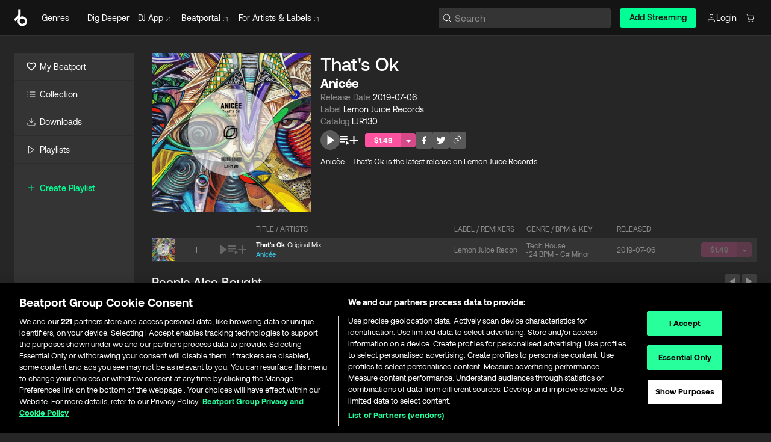

--- FILE ---
content_type: text/html; charset=utf-8
request_url: https://www.beatport.com/release/thats-ok/2613486
body_size: 69977
content:
<!DOCTYPE html><html lang="en"><head><meta charSet="utf-8" data-next-head=""/><meta name="viewport" content="width=device-width" data-next-head=""/><link rel="canonical" hrefLang="en" href="https://www.beatport.com/release/thats-ok/2613486" data-next-head=""/><link rel="alternate" hrefLang="de" href="https://www.beatport.com/de/release/thats-ok/2613486" data-next-head=""/><link rel="alternate" hrefLang="fr" href="https://www.beatport.com/fr/release/thats-ok/2613486" data-next-head=""/><link rel="alternate" hrefLang="es" href="https://www.beatport.com/es/release/thats-ok/2613486" data-next-head=""/><link rel="alternate" hrefLang="it" href="https://www.beatport.com/it/release/thats-ok/2613486" data-next-head=""/><link rel="alternate" hrefLang="ja" href="https://www.beatport.com/ja/release/thats-ok/2613486" data-next-head=""/><link rel="alternate" hrefLang="pt" href="https://www.beatport.com/pt/release/thats-ok/2613486" data-next-head=""/><link rel="alternate" hrefLang="nl" href="https://www.beatport.com/nl/release/thats-ok/2613486" data-next-head=""/><title data-next-head="">Anicée - That&#x27;s Ok [Lemon Juice Records] | Music &amp; Downloads on Beatport</title><meta property="og:title" content="Anicée - That&#x27;s Ok [Lemon Juice Records] | Music &amp; Downloads on Beatport" data-next-head=""/><meta property="og:description" content="&quot;Anicée - That&#x27;s Ok [Lemon Juice Records]&quot; | Find the latest releases here | #1 source for DJ Sets and more" data-next-head=""/><meta property="og:image" content="https://geo-media.beatport.com/image_size/1400x1400/0cbc24b7-ede0-4c1d-b40e-38fa5961e6f4.jpg" data-next-head=""/><meta name="twitter:card" content="summary_large_image" data-next-head=""/><meta name="twitter:title" content="Anicée - That&#x27;s Ok [Lemon Juice Records] | Music &amp; Downloads on Beatport" data-next-head=""/><meta name="twitter:description" content="&quot;Anicée - That&#x27;s Ok [Lemon Juice Records]&quot; | Find the latest releases here | #1 source for DJ Sets and more" data-next-head=""/><meta name="twitter:image" content="https://geo-media.beatport.com/image_size/1400x1400/0cbc24b7-ede0-4c1d-b40e-38fa5961e6f4.jpg" data-next-head=""/><meta name="description" content="&quot;Anicée - That&#x27;s Ok [Lemon Juice Records]&quot; | Find the latest releases here | #1 source for DJ Sets and more" data-next-head=""/><link rel="icon" type="image/x-icon" href="/images/favicon-48x48.png" data-next-head=""/><link href="https://js.recurly.com/v4/recurly.css" rel="stylesheet" type="text/css" data-next-head=""/><meta name="bp-env" content="production"/><link rel="preload" href="/icons/sprite.svg" as="image"/><link rel="preload" href="/_next/static/media/9617edd9e02a645a-s.p.ttf" as="font" type="font/ttf" crossorigin="anonymous" data-next-font="size-adjust"/><link rel="preload" href="/_next/static/media/9438673d1e72232d-s.p.ttf" as="font" type="font/ttf" crossorigin="anonymous" data-next-font="size-adjust"/><link rel="preload" href="/_next/static/media/db5c0e5da3a6b3a9-s.p.ttf" as="font" type="font/ttf" crossorigin="anonymous" data-next-font="size-adjust"/><script id="google-analytics" data-nscript="beforeInteractive">
                (function(w,d,s,l,i){w[l]=w[l]||[];w[l].push({'gtm.start':
                new Date().getTime(),event:'gtm.js'});var f=d.getElementsByTagName(s)[0],
                j=d.createElement(s),dl=l!='dataLayer'?'&l='+l:'';j.async=true;j.src=
                'https://www.googletagmanager.com/gtm.js?id='+i+dl;f.parentNode.insertBefore(j,f);
                })(window,document,'script','dataLayer','GTM-TXN4GRJ');
            </script><link rel="preload" href="/_next/static/css/3d5f5ea8e1e65aa4.css" as="style"/><link rel="stylesheet" href="/_next/static/css/3d5f5ea8e1e65aa4.css" data-n-g=""/><noscript data-n-css=""></noscript><script defer="" nomodule="" src="/_next/static/chunks/polyfills-42372ed130431b0a.js"></script><script id="ab-tasty" src="https://try.abtasty.com/6a6f6df6afac8eb063d6dbbd68afdcc7.js" defer="" data-nscript="beforeInteractive"></script><script src="https://songbird.cardinalcommerce.com/edge/v1/songbird.js" defer="" data-nscript="beforeInteractive"></script><script id="pap_x2s6df8d" src="https://loopmasters.postaffiliatepro.com/scripts/trackjs.js" defer="" data-nscript="beforeInteractive"></script><script src="/_next/static/chunks/webpack-0dcc2124b1162083.js" defer=""></script><script src="/_next/static/chunks/framework-c65ff8b3b39d682e.js" defer=""></script><script src="/_next/static/chunks/main-7ad20542b90981ca.js" defer=""></script><script src="/_next/static/chunks/pages/_app-78ecceee1a56ba9b.js" defer=""></script><script src="/_next/static/chunks/1672-fadea3c5827fcd9a.js" defer=""></script><script src="/_next/static/chunks/7642-017d87d2b46adcba.js" defer=""></script><script src="/_next/static/chunks/1662-e1e6913d273a7679.js" defer=""></script><script src="/_next/static/chunks/pages/release/%5Bdescription%5D/%5Bid%5D-a9642035e39962db.js" defer=""></script><script src="/_next/static/BkFvUAlLRQEMLQ8zsp1P8/_buildManifest.js" defer=""></script><script src="/_next/static/BkFvUAlLRQEMLQ8zsp1P8/_ssgManifest.js" defer=""></script><style data-styled="" data-styled-version="6.1.19">.rZsHg{box-sizing:border-box;display:flex;flex-direction:row;justify-content:center;align-items:center;padding:0.313rem 1rem 0.438rem;gap:0.5rem;border-radius:0.25rem;cursor:pointer;font-family:'aeonikFont','aeonikFont Fallback';font-size:0.875rem;line-height:1.25rem;font-weight:500;color:#141414;}/*!sc*/
.rZsHg.primary{background:#01FF95;}/*!sc*/
.rZsHg.primary:hover{background:#00E586;}/*!sc*/
.rZsHg.primary.primary.disabled{pointer-events:none;color:#343434;background:#5A5A5A;}/*!sc*/
.rZsHg.outline{border:0.063rem solid;border-image-source:linear-gradient( 0deg,rgba(0,0,0,0.6),rgba(0,0,0,0.6) ),linear-gradient( 0deg,#01FF95,#01FF95 );color:#01FF95;}/*!sc*/
.rZsHg.outline:hover{border:0.063rem solid;color:#141414;background:#01FF95;}/*!sc*/
.rZsHg.outline.outline.disabled{background:transparent;color:#01FF95;opacity:50%;}/*!sc*/
.rZsHg.outline-secondary{border:0.063rem solid;border-color:#8C8C8C;color:#FFFFFF;}/*!sc*/
.rZsHg.outline-secondary:hover{background:#8C8C8C;}/*!sc*/
.rZsHg.outline-secondary.outline.disabled{background:transparent;color:#FFFFFF;opacity:50%;}/*!sc*/
.rZsHg.tertiary{color:#FFFFFF;background:#8C8C8C;}/*!sc*/
.rZsHg.tertiary:hover{background:#4D4D4D;}/*!sc*/
.rZsHg.tertiary.tertiary.disabled{background:#8C8C8C;opacity:0.5;}/*!sc*/
.rZsHg.secondary{color:#FFFFFF;background:#4D4D4D;}/*!sc*/
.rZsHg.secondary:hover{background:#8C8C8C;}/*!sc*/
.rZsHg.secondary.disabled{background:#8C8C8C;opacity:0.5;}/*!sc*/
.rZsHg.danger{color:#FFFFFF;background:#CF222E;}/*!sc*/
.rZsHg.danger:hover{background:#CF222E;}/*!sc*/
.rZsHg.danger.disabled{background:#8C8C8C;opacity:0.5;}/*!sc*/
.rZsHg.transparent,.rZsHg.transparent-danger{color:#FFFFFF;border:0.125rem solid #5A5A5A;padding:0.313rem 0.75rem;gap:0.375rem;}/*!sc*/
.rZsHg.transparent:hover{background:#5A5A5A;}/*!sc*/
.rZsHg.transparent-danger:hover{border:0.125rem solid #CF222E;background:#CF222E;}/*!sc*/
.rZsHg.link{color:#FFFFFF;}/*!sc*/
.rZsHg.primary-link{color:#01FF95;}/*!sc*/
.rZsHg.primary-link.disabled{cursor:default;}/*!sc*/
.rZsHg.text{color:#B3B3B3;}/*!sc*/
.rZsHg.text:hover{color:#FFFFFF;text-decoration:underline;}/*!sc*/
.rZsHg.underline-link{color:#B3B3B3;text-decoration:underline;padding:0.25rem;}/*!sc*/
.rZsHg.unstyled{background:none;border:none;padding:0;margin:0;color:inherit;background-color:transparent;}/*!sc*/
.rZsHg.w-100{width:100%;}/*!sc*/
.rZsHg.w-75{width:75%;}/*!sc*/
.rZsHg.w-50{width:50%;}/*!sc*/
.rZsHg.w-25{width:25%;}/*!sc*/
.rZsHg.squared{padding:0.313rem;}/*!sc*/
data-styled.g1[id="Button-style__ButtonStyled-sc-80aefd6d-0"]{content:"rZsHg,"}/*!sc*/
.gAsOaI{display:flex;flex-wrap:wrap;flex-direction:row;justify-content:space-between;align-items:center;font-family:'aeonikFont','aeonikFont Fallback';font-style:normal;font-weight:400;font-size:14px;line-height:20px;letter-spacing:-0.006em;color:#8C8C8C;}/*!sc*/
data-styled.g14[id="Pager-style__Wrapper-sc-47555d13-7"]{content:"gAsOaI,"}/*!sc*/
.hWYVML{display:flex;flex-direction:row;width:100%;}/*!sc*/
.hWYVML.right{justify-content:flex-end;}/*!sc*/
data-styled.g15[id="Pager-style__PagerWrapper-sc-47555d13-8"]{content:"hWYVML,"}/*!sc*/
.ldaAef{position:relative;}/*!sc*/
.ldaAef:hover .HeaderCart-style__CartDetailsWrapper-sc-93ca5a7-1{display:flex;}/*!sc*/
.ldaAef a,.ldaAef button{display:flex;flex-direction:row;gap:0.3125rem;cursor:pointer;align-items:center;padding:0.313rem 0.25rem 0.438rem 1rem;color:#FFFFFF;}/*!sc*/
.ldaAef a svg,.ldaAef button svg{stroke:#FFFFFF;}/*!sc*/
.ldaAef a:hover,.ldaAef button:hover{color:#01FF95;}/*!sc*/
.ldaAef a:hover svg,.ldaAef button:hover svg{stroke:#01FF95;}/*!sc*/
@media (min-width: 1200px){.ldaAef a,.ldaAef button{padding:0;}.ldaAef a svg,.ldaAef button svg{width:1rem;height:1rem;}}/*!sc*/
data-styled.g27[id="HeaderCart-style__AccountCartMenuItem-sc-93ca5a7-2"]{content:"ldaAef,"}/*!sc*/
.kHgfxr{display:grid;grid-template-columns:1fr;flex-direction:row;justify-content:space-between;align-items:flex-start;width:100%;padding:1.5rem;gap:2rem;}/*!sc*/
.kHgfxr div ul{display:flex;flex-direction:column;width:100%;}/*!sc*/
.kHgfxr div li{display:block;text-transform:capitalize;text-align:left;font-size:1rem;font-weight:400;cursor:default;padding:0;}/*!sc*/
.kHgfxr div li a{color:#B3B3B3;display:block;padding:0.375rem 0;text-overflow:ellipsis;white-space:nowrap;overflow:hidden;align-items:center;gap:0.25rem;}/*!sc*/
.kHgfxr div li a:hover .NewGenreTag-style__NewTag-sc-aca3dca8-0{color:#00E586;}/*!sc*/
.kHgfxr div li a:hover{color:#FFFFFF;}/*!sc*/
.kHgfxr div li:last-child{border-bottom:0;}/*!sc*/
.kHgfxr div li a:hover{color:#FFFFFF;}/*!sc*/
data-styled.g39[id="HeaderGenreSubMenu-style__GenreDropDownGrid-sc-fb024468-0"]{content:"kHgfxr,"}/*!sc*/
.euCvDB{position:absolute;top:3.75rem;left:50%;margin-right:-50%;transform:translate(-50%,1px);transition:opacity 0.2s ease;background:#141414;border-radius:0 0 1rem 1rem;display:block;z-index:900;width:100%;cursor:default;max-width:90rem;opacity:0;visibility:hidden;pointer-events:none;box-shadow:0 0.5rem 1.5rem rgba(0,0,0,0.5);}/*!sc*/
.euCvDB[data-visible='true']{opacity:1;pointer-events:auto;visibility:visible;}/*!sc*/
data-styled.g42[id="HeaderGenreToggle-style__GenreDropdownMenu-sc-42c839a6-0"]{content:"euCvDB,"}/*!sc*/
.iovASa{display:flex;flex-direction:row;position:absolute;top:0;left:0;right:0;z-index:200;height:60px;width:100%;font-size:0.875rem;background:#141414;border-bottom:0.0625rem solid #333333;}/*!sc*/
.iovASa.header-fixed{position:fixed;}/*!sc*/
.iovASa ul> li{display:inline-flex;vertical-align:middle;}/*!sc*/
.iovASa span:not(.new_tag){display:flex;flex-direction:row;}/*!sc*/
.iovASa span:not(.new_tag) >img{margin-right:0.25rem;}/*!sc*/
.iovASa span:not(.new_tag) svg{stroke:#8C8C8C;}/*!sc*/
@keyframes slideDown{from{transform:translateY(-100%);}to{transform:translateY(0);}}/*!sc*/
data-styled.g44[id="Header-style__HeaderWrapper-sc-fc1e3c1e-0"]{content:"iovASa,"}/*!sc*/
.gAQkMG{display:flex;flex-direction:row;width:100%;max-width:90rem;margin:0 auto;align-items:center;}/*!sc*/
.gAQkMG svg{stroke:#8C8C8C;}/*!sc*/
.gAQkMG >ul .dropdown_menu{animation:growDown 300ms ease-in-out forwards;transform-origin:top center;}/*!sc*/
.gAQkMG >ul >li{line-height:1.25rem;padding:1.25rem 0.4375rem;cursor:pointer;}/*!sc*/
.gAQkMG >ul >li.header_item:not(.genre_toggle):hover div{display:flex;}/*!sc*/
.gAQkMG >ul >li.account button{padding:0;}/*!sc*/
.gAQkMG >ul >li button{font-weight:400;}/*!sc*/
.gAQkMG >ul .header_item [aria-expanded="true"] .rotatable svg{stroke:#01FF95;transform:rotate(180deg);margin-top:0.3125rem;}/*!sc*/
.gAQkMG >ul .header_item .svg_wrapper{display:flex;align-items:center;height:100%;}/*!sc*/
.gAQkMG >ul .header_item .svg_wrapper img{border-radius:50%;}/*!sc*/
.gAQkMG span{align-items:center;}/*!sc*/
.gAQkMG span >img{margin-left:0.125rem;margin-bottom:0.0625rem;}/*!sc*/
@keyframes growDown{0%{transform:scaleY(0);}100%{transform:scaleY(1);}}/*!sc*/
data-styled.g46[id="Header-style__DesktopHeader-sc-fc1e3c1e-2"]{content:"gAQkMG,"}/*!sc*/
.cFJwZZ{min-width:8rem;margin-left:1rem;}/*!sc*/
.cFJwZZ li{padding:0 0 0 0.25rem;}/*!sc*/
.cFJwZZ li button{padding:0.5rem 0.75rem 0.5rem 0.25rem;}/*!sc*/
@media (min-width: 768px){.cFJwZZ{width:100%;}}/*!sc*/
@media (min-width: 1200px){.cFJwZZ{min-width:44.5rem;}}/*!sc*/
data-styled.g47[id="Header-style__LeftRegion-sc-fc1e3c1e-3"]{content:"cFJwZZ,"}/*!sc*/
.kYoEUW{display:flex;justify-content:flex-end;align-items:center;width:100%;padding-right:1.25rem;}/*!sc*/
.kYoEUW .svg_wrapper{display:flex;align-items:center;height:100%;}/*!sc*/
.kYoEUW div.account_avatar{width:2rem;height:2rem;}/*!sc*/
.kYoEUW div.account_avatar img{border-radius:50%;}/*!sc*/
.kYoEUW .subscription_button a{padding:0.313rem 1rem 0.438rem;border-radius:0.25rem;font-weight:500;color:#141414;background:#01FF95;}/*!sc*/
.kYoEUW .subscription_button a:hover{background:#00E586;}/*!sc*/
@media (min-width: 768px){.kYoEUW{min-width:9.5rem;max-width:49.375rem;}}/*!sc*/
@media (min-width: 1200px){.kYoEUW li.search:first-child{width:100%;max-width:28.375rem;padding:0 0.5rem 0 0;}.kYoEUW li.subscription_button{min-width:9rem;}}/*!sc*/
data-styled.g48[id="Header-style__RightRegion-sc-fc1e3c1e-4"]{content:"kYoEUW,"}/*!sc*/
.kOsDlG{height:1.8125rem;width:1.375rem;margin-right:0.625rem;}/*!sc*/
data-styled.g51[id="Header-style__BeatportLogoLarge-sc-fc1e3c1e-7"]{content:"kOsDlG,"}/*!sc*/
.golBKu{display:flex;align-items:center;width:100%;max-width:28.375rem;}/*!sc*/
.golBKu >button>svg{margin-right:1.25rem;height:1.25rem;stroke-width:0.125rem;}/*!sc*/
data-styled.g54[id="Header-style__HeaderSearchWrapper-sc-fc1e3c1e-10"]{content:"golBKu,"}/*!sc*/
.hfqWBS{display:flex;flex:1;width:100%;border:0.0625rem solid #383838;border-radius:0.25rem;background:#343434;}/*!sc*/
.hfqWBS:focus-within{border:0.0625rem solid #01FF95;box-shadow:0px 0px 0px 3px rgba(1, 255, 149, 0.15);outline:0.125rem solid transparent;outline-offset:0.125rem;}/*!sc*/
.hfqWBS div:first-child{display:flex;align-items:center;pointer-events:none;margin-left:0.3125rem;}/*!sc*/
.hfqWBS button{display:flex;align-items:center;margin-right:0.625rem;z-index:100000;}/*!sc*/
.hfqWBS img{margin-left:0.3125rem;margin-top:0.0625rem;height:1rem;width:1rem;}/*!sc*/
.hfqWBS input{height:2rem;margin-left:0.3125rem;width:100%;background:inherit;outline:none;border:none;}/*!sc*/
.hfqWBS input::placeholder{color:#8C8C8C;}/*!sc*/
data-styled.g55[id="Header-style__HeaderSearch-sc-fc1e3c1e-11"]{content:"hfqWBS,"}/*!sc*/
.euLgcx{font-size:max(100%,16px);}/*!sc*/
.euLgcx:focus::placeholder{color:transparent;}/*!sc*/
data-styled.g58[id="Search-style__SearchInput-sc-224b2fdd-1"]{content:"euLgcx,"}/*!sc*/
.lbiWun{display:flex;flex-direction:column;justify-content:center;align-items:flex-start;padding:1.25rem;}/*!sc*/
.lbiWun.default{background-color:#262626;}/*!sc*/
.lbiWun.bg-primary{background-color:#01FF95;}/*!sc*/
.lbiWun.bg-secondary{background-color:#8C8C8C;}/*!sc*/
.lbiWun.bg-outline{border:0.063rem solid;border-image-source:linear-gradient( 0deg,rgba(0,0,0,0.6),rgba(0,0,0,0.6) ),linear-gradient( 0deg,#01FF95,#01FF95 );}/*!sc*/
.lbiWun.bg-tertiary{background-color:#343434;}/*!sc*/
.lbiWun.bg-pink{background-color:#FF53A0;}/*!sc*/
.lbiWun.bg-blue{background-color:#39C0DE;}/*!sc*/
.lbiWun.bg-purple{background-color:#9654FA;}/*!sc*/
.lbiWun.bg-danger{background-color:#CF222E;}/*!sc*/
.lbiWun.bg-warn{background-color:#F1B02E;}/*!sc*/
.lbiWun.bg-white{background-color:#FFFFFF;}/*!sc*/
.lbiWun.text-black{color:#000000;}/*!sc*/
.lbiWun.text-default{color:#FFFFFF;}/*!sc*/
.lbiWun.text-primary{color:#01FF95;}/*!sc*/
.lbiWun.text-secondary{color:#8C8C8C;}/*!sc*/
.lbiWun.text-tertiary{color:#343434;}/*!sc*/
.lbiWun.text-pink{color:#FF53A0;}/*!sc*/
.lbiWun.text-blue{color:#39C0DE;}/*!sc*/
.lbiWun.text-purple{color:#9654FA;}/*!sc*/
.lbiWun.text-danger{color:#CF222E;}/*!sc*/
.lbiWun.text-warn{color:#F1B02E;}/*!sc*/
.lbiWun.w-100{width:100%;}/*!sc*/
.lbiWun.w-90{width:90%;}/*!sc*/
.lbiWun.w-80{width:80%;}/*!sc*/
.lbiWun.w-75{width:75%;}/*!sc*/
.lbiWun.w-70{width:70%;}/*!sc*/
.lbiWun.w-60{width:60%;}/*!sc*/
.lbiWun.w-50{width:50%;}/*!sc*/
.lbiWun.w-40{width:40%;}/*!sc*/
.lbiWun.w-30{width:30%;}/*!sc*/
.lbiWun.w-25{width:25%;}/*!sc*/
.lbiWun.w-20{width:20%;}/*!sc*/
.lbiWun.w-10{width:10%;}/*!sc*/
.lbiWun.size-xxx-small{font-weight:400;font-size:0.625rem;line-height:1rem;}/*!sc*/
.lbiWun.size-xx-small{font-weight:400;font-size:0.688rem;line-height:1rem;}/*!sc*/
.lbiWun.size-x-small{font-weight:400;font-size:0.75rem;line-height:1rem;}/*!sc*/
.lbiWun.size-small{font-weight:400;font-size:0.813rem;line-height:1.25rem;}/*!sc*/
.lbiWun.size-medium{font-weight:400;font-size:0.875rem;line-height:1.25rem;}/*!sc*/
.lbiWun.size-large{font-weight:400;font-size:0.938rem;line-height:1.25rem;}/*!sc*/
.lbiWun.size-x-large{font-weight:400;font-size:1rem;line-height:1.5rem;}/*!sc*/
.lbiWun.size-xx-large{font-weight:400;font-size:1.125rem;line-height:1.5rem;}/*!sc*/
.lbiWun.size-xxx-large{font-weight:400;font-size:1.25rem;line-height:2rem;}/*!sc*/
.lbiWun.p-0{padding:0;}/*!sc*/
.lbiWun.p-1{padding:0.063rem;}/*!sc*/
.lbiWun.p-2{padding:0.125rem;}/*!sc*/
.lbiWun.p-3{padding:0.188rem;}/*!sc*/
.lbiWun.p-4{padding:0.25rem;}/*!sc*/
.lbiWun.p-5{padding:0.313rem;}/*!sc*/
.lbiWun.p-6{padding:0.375rem;}/*!sc*/
.lbiWun.p-7{padding:0.438rem;}/*!sc*/
.lbiWun.p-8{padding:0.5rem;}/*!sc*/
.lbiWun.p-9{padding:0.563rem;}/*!sc*/
.lbiWun.p-10{padding:0.625rem;}/*!sc*/
.lbiWun.p-15{padding:0.938rem;}/*!sc*/
.lbiWun.p-20{padding:1.25rem;}/*!sc*/
.lbiWun.gap-0{gap:0;}/*!sc*/
.lbiWun.gap-1{gap:0.063rem;}/*!sc*/
.lbiWun.gap-2{gap:0.125rem;}/*!sc*/
.lbiWun.gap-3{gap:0.188rem;}/*!sc*/
.lbiWun.gap-4{gap:0.25rem;}/*!sc*/
.lbiWun.gap-5{gap:0.313rem;}/*!sc*/
.lbiWun.gap-6{gap:0.375rem;}/*!sc*/
.lbiWun.gap-7{gap:0.438rem;}/*!sc*/
.lbiWun.gap-8{gap:0.5rem;}/*!sc*/
.lbiWun.gap-9{gap:0.563rem;}/*!sc*/
.lbiWun.gap-10{gap:0.625rem;}/*!sc*/
.lbiWun.gap-15{gap:0.938rem;}/*!sc*/
.lbiWun.gap-20{gap:1.25rem;}/*!sc*/
.lbiWun.gap-40{gap:2.5rem;}/*!sc*/
.lbiWun.radius-4{border-radius:0.25rem;}/*!sc*/
.lbiWun.radius-6{border-radius:0.375rem;}/*!sc*/
.lbiWun.radius-8{border-radius:0.5rem;}/*!sc*/
.lbiWun.radius-10{border-radius:0.625rem;}/*!sc*/
.lbiWun.radius-12{border-radius:0.75rem;}/*!sc*/
.lbiWun.radius-14{border-radius:0.875rem;}/*!sc*/
.lbiWun.radius-16{border-radius:1rem;}/*!sc*/
.lbiWun.radius-18{border-radius:1.125rem;}/*!sc*/
.lbiWun.radius-20{border-radius:1.25rem;}/*!sc*/
.lbiWun.radius-22{border-radius:1.375rem;}/*!sc*/
.lbiWun.radius-24{border-radius:1.5rem;}/*!sc*/
.lbiWun.radius-26{border-radius:1.625rem;}/*!sc*/
data-styled.g64[id="Box-style__BoxWrapper-sc-d58463f7-0"]{content:"lbiWun,"}/*!sc*/
.fJivyZ{position:fixed;top:3.75rem;left:calc(100% - 370px);width:22.5rem;display:flex;flex-direction:column;gap:0.5rem;font-size:0.875rem;line-height:1.25rem;z-index:999;}/*!sc*/
@media (min-width: 580px){.fJivyZ{left:calc(100% - 385px);}}/*!sc*/
@media (min-width: 768px){.fJivyZ{left:calc(100% - 385px);}}/*!sc*/
@media (min-width: 1200px){.fJivyZ{left:calc(100% - 385px);}}/*!sc*/
@media (min-width: 1440px){.fJivyZ{left:initial;right:calc((100% - 1371px) / 2);}}/*!sc*/
data-styled.g91[id="Notifications-style__Wrapper-sc-212da99e-1"]{content:"fJivyZ,"}/*!sc*/
.ocBeZ{padding:8px;font-family:'aeonikFont','aeonikFont Fallback';font-style:normal;font-weight:400;font-size:12px;line-height:14px;color:#8C8C8C;}/*!sc*/
.ocBeZ.p-0{padding:0;}/*!sc*/
.ocBeZ.px-0{padding-left:0;padding-right:0;}/*!sc*/
.ocBeZ.py-0{padding-top:0;padding-bottom:0;}/*!sc*/
.ocBeZ .tombstoned{opacity:0.15;}/*!sc*/
.ocBeZ .selectable:hover{opacity:1;}/*!sc*/
data-styled.g92[id="Table-style__TableCell-sc-daa17f0f-0"]{content:"ocBeZ,"}/*!sc*/
.hkdCjs{display:flex;flex-direction:column;justify-content:flex-start;align-items:flex-start;width:100%;}/*!sc*/
data-styled.g94[id="Table-style__TableData-sc-daa17f0f-2"]{content:"hkdCjs,"}/*!sc*/
.eiLxDd{width:100%;display:flex;flex-direction:row;justify-content:space-between;align-items:center;text-transform:uppercase;}/*!sc*/
data-styled.g95[id="Table-style__TableHeader-sc-daa17f0f-3"]{content:"eiLxDd,"}/*!sc*/
.iQGXHD{width:100%;display:flex;flex-direction:column;justify-content:flex-start;align-items:flex-start;margin-top:12px;border-top:1px solid #333333;}/*!sc*/
.iQGXHD a:hover{text-decoration:underline;}/*!sc*/
data-styled.g96[id="Table-style__Table-sc-daa17f0f-4"]{content:"iQGXHD,"}/*!sc*/
.eRdJSx{display:flex;flex-direction:row;justify-content:center;align-items:center;float:inline-end;}/*!sc*/
data-styled.g103[id="AddToCart-style__Control-sc-c1c0d228-0"]{content:"eRdJSx,"}/*!sc*/
.gnZIxO{border:none;margin:0;padding:0;font:inherit;background:transparent;cursor:pointer;width:3.75rem;background:#FF53A0;color:#FFFFFF;border-radius:0.25rem 0rem 0rem 0.25rem;padding:0.25rem 0.5rem;font-family:'aeonikFont','aeonikFont Fallback';font-style:normal;font-weight:700;font-size:0.75rem;line-height:1rem;text-align:center;}/*!sc*/
data-styled.g106[id="AddToCart-style__PriceButton-sc-c1c0d228-3"]{content:"gnZIxO,"}/*!sc*/
.cEcpzi{border:none;margin:0;padding:0;font:inherit;background:transparent;cursor:pointer;background:#d64988;border-radius:0rem 0.25rem 0.25rem 0rem;padding:0.25rem;font-weight:700;font-size:0.75rem;line-height:1rem;}/*!sc*/
.cEcpzi i{margin:0.25rem;display:inline-block;vertical-align:middle;border-left:0.25rem solid transparent;border-right:0.25rem solid transparent;border-top:0.25rem solid #FFFFFF;}/*!sc*/
.cEcpzi >div>svg{width:1rem;height:1rem;}/*!sc*/
data-styled.g108[id="AddToCart-style__ArrowButton-sc-c1c0d228-5"]{content:"cEcpzi,"}/*!sc*/
.bZCrsf{display:none;flex-direction:center;justify-content:center;background:#000;padding:4px;font-weight:400;font-size:12px;line-height:16px;border-radius:8px;transition:background 0.2s;background:#141414;color:#FFFFFF;text-align:center;padding:4px 4px;width:86px;position:absolute;z-index:2;filter:none;left:50%;margin-left:-43px;}/*!sc*/
.bZCrsf.top{bottom:155%;}/*!sc*/
.bZCrsf.top:after{position:absolute;content:"";top:100%;left:50%;margin-left:-5px;border:5px solid transparent;border-top-color:#141414;}/*!sc*/
.bZCrsf.top-left{bottom:155%;left:-60%;}/*!sc*/
.bZCrsf.top-left:after{position:absolute;content:"";top:100%;margin-right:-50px;border:5px solid transparent;border-top-color:#141414;}/*!sc*/
.bZCrsf.top-right{bottom:155%;right:-60%;}/*!sc*/
.bZCrsf.top-right:after{position:absolute;content:"";top:100%;margin-left:-50px;border:5px solid transparent;border-top-color:#141414;}/*!sc*/
.bZCrsf.bottom{top:115%;}/*!sc*/
.bZCrsf.bottom:before{position:absolute;content:"";bottom:100%;left:50%;margin-left:-5px;border:5px solid transparent;border-bottom-color:#141414;}/*!sc*/
.bZCrsf.left{right:calc(100% + 0.4rem);top:0;bottom:0;margin:auto 0;left:unset;margin-left:unset;height:1.7rem;padding:0.3rem 0.6rem;width:600px;max-width:max-content;}/*!sc*/
.bZCrsf.left:after{position:absolute;content:"";top:50%;left:100%;margin-top:-5px;border:5px solid transparent;border-left-color:#141414;}/*!sc*/
data-styled.g111[id="Tooltip-style__TooltipContainer-sc-715cbc58-0"]{content:"bZCrsf,"}/*!sc*/
.gMqswG{position:relative;}/*!sc*/
.gMqswG:hover .Tooltip-style__TooltipContainer-sc-715cbc58-0{display:flex;}/*!sc*/
data-styled.g112[id="Tooltip-style__Wrapper-sc-715cbc58-1"]{content:"gMqswG,"}/*!sc*/
.kFZIkq{display:flex;align-items:center;position:relative;}/*!sc*/
.kFZIkq:hover svg{filter:drop-shadow(0 0 7px #fff);}/*!sc*/
.kFZIkq:disabled svg{filter:unset;}/*!sc*/
data-styled.g113[id="AddToPlaylist-style__Control-sc-656bcea4-0"]{content:"kFZIkq,"}/*!sc*/
.hUFVVX{display:flex;align-items:center;position:relative;}/*!sc*/
.hUFVVX:hover svg{filter:drop-shadow(0 0 7px #fff);}/*!sc*/
.hUFVVX:disabled svg{filter:unset;}/*!sc*/
data-styled.g114[id="AddToQueue-style__Control-sc-2c5d32af-0"]{content:"hUFVVX,"}/*!sc*/
.kyoyxE{display:flex;align-items:center;position:relative;}/*!sc*/
.kyoyxE:hover svg{filter:drop-shadow(0 0 7px #FFFFFF);fill:#FFFFFF;}/*!sc*/
.kyoyxE:disabled svg{filter:unset;}/*!sc*/
data-styled.g115[id="Play-style__Control-sc-bdba3bac-0"]{content:"kyoyxE,"}/*!sc*/
.dQMREa{position:relative;background:#585858;border-radius:4px;padding:6px;transition:background 0.2s;}/*!sc*/
.dQMREa:hover{background:#383838;cursor:pointer;}/*!sc*/
data-styled.g116[id="Share-style__CopyBtn-sc-377d9d38-0"]{content:"dQMREa,"}/*!sc*/
.gTuXzf{display:flex;flex-direction:column;gap:4px;}/*!sc*/
.gTuXzf span{ont-family:"Aeonik";font-style:normal;font-weight:400;font-size:14px;line-height:20px;letter-spacing:-0.006em;color:#FFFFFF;}/*!sc*/
.gTuXzf div{display:flex;flex-direction:row;gap:8px;width:100%;}/*!sc*/
.gTuXzf div input{padding:4px 8px;width:100%;background:#ffffff;border:1px solid #d0d7de;border-radius:4px;font-family:'aeonikFont','aeonikFont Fallback';font-style:normal;font-weight:400;font-size:14px;line-height:20px;color:#8C8C8C;}/*!sc*/
data-styled.g117[id="Share-style__LinkItem-sc-377d9d38-1"]{content:"gTuXzf,"}/*!sc*/
.gkGrMR{position:absolute;display:flex;flex-direction:column;gap:16px;padding:16px;top:25px;right:0;width:275px;background:#262626;border:1px solid #383838;filter:drop-shadow(0px 8px 24px rgba(0,0,0,0.2));border-radius:6px;z-index:10;transition:opacity 0.3s;visibility:hidden;opacity:1;}/*!sc*/
data-styled.g118[id="Share-style__ShareLink-sc-377d9d38-2"]{content:"gkGrMR,"}/*!sc*/
.kAYAlh{position:relative;background:#585858;border-radius:4px;padding:6px;transition:background 0.2s;}/*!sc*/
.kAYAlh.disabled{cursor:not-allowed;}/*!sc*/
.kAYAlh.enabled:hover{background:#383838;cursor:pointer;}/*!sc*/
.kAYAlh.enabled:hover .Share-style__ShareLink-sc-377d9d38-2{visibility:visible;opacity:1;}/*!sc*/
data-styled.g119[id="Share-style__Item-sc-377d9d38-3"]{content:"kAYAlh,"}/*!sc*/
.jJBBIf{display:flex;flex-direction:row;justify-content:space-between;align-items:center;gap:8px;}/*!sc*/
data-styled.g120[id="Share-style__Wrapper-sc-377d9d38-4"]{content:"jJBBIf,"}/*!sc*/
.fRfnMo{text-overflow:ellipsis;overflow:hidden;width:auto;}/*!sc*/
data-styled.g125[id="Marquee-style__MarqueeElement-sc-b0373cc7-0"]{content:"fRfnMo,"}/*!sc*/
.cgyUez{overflow:hidden;width:100%;display:grid;grid-auto-flow:column;position:relative;white-space:nowrap;}/*!sc*/
.cgyUez>.Marquee-style__MarqueeElement-sc-b0373cc7-0{display:inline-block;width:max-content;}/*!sc*/
.cgyUez>.Marquee-style__MarqueeElement-sc-b0373cc7-0:nth-child(2){margin-left:16px;visibility:hidden;}/*!sc*/
.cgyUez>.Marquee-style__MarqueeElement-sc-b0373cc7-0{white-space:nowrap;}/*!sc*/
.REvIQ{overflow:hidden;width:100%;display:grid;grid-auto-flow:column;position:relative;}/*!sc*/
.REvIQ>.Marquee-style__MarqueeElement-sc-b0373cc7-0{display:inline-block;width:max-content;}/*!sc*/
.REvIQ>.Marquee-style__MarqueeElement-sc-b0373cc7-0:nth-child(2){margin-left:16px;visibility:hidden;}/*!sc*/
data-styled.g126[id="Marquee-style__MarqueeWrapper-sc-b0373cc7-1"]{content:"cgyUez,REvIQ,"}/*!sc*/
.jauYou{display:grid;grid-template-columns:1fr;width:100%;}/*!sc*/
data-styled.g127[id="Marquee-style__MarqueeGrid-sc-b0373cc7-2"]{content:"jauYou,"}/*!sc*/
.cogVwS .fade{opacity:0.25;transition:opacity 0.2s ease-in-out;}/*!sc*/
.cogVwS .row{justify-content:flex-start;}/*!sc*/
.cogVwS .row:hover .fade{opacity:1;}/*!sc*/
.cogVwS .row.current{background:#494949;}/*!sc*/
.cogVwS .cell{padding-top:0;padding-bottom:0;}/*!sc*/
.cogVwS .cell a:hover{text-decoration:underline;}/*!sc*/
.cogVwS .cell.price{font-size:0.875rem;font-weight:700;color:#ffffff;}/*!sc*/
.cogVwS .controls{padding-left:0;width:7.5rem;min-width:7.5rem;}/*!sc*/
.cogVwS .title{width:100%;flex-grow:1;overflow:hidden;}/*!sc*/
.cogVwS .title .container{overflow:hidden;}/*!sc*/
.cogVwS .title .container >div,.cogVwS .title .container >a>span{overflow:hidden;}/*!sc*/
.cogVwS .format{width:8.5rem;min-width:8.5rem;}/*!sc*/
.cogVwS .price{width:4.5rem;min-width:4.5rem;}/*!sc*/
.cogVwS .cart-actions{width:7.5rem;min-width:7.5rem;display:flex;justify-content:flex-end;}/*!sc*/
.cogVwS .card{width:7.5rem;min-width:7.5rem;display:flex;justify-content:flex-end;}/*!sc*/
.cogVwS.numbers .controls{width:10.3125rem;min-width:10.3125rem;}/*!sc*/
data-styled.g136[id="Tables-shared-style__Wrapper-sc-74ae448d-7"]{content:"cogVwS,"}/*!sc*/
.gnNNLl{display:flex;align-items:center;justify-content:flex-start;position:fixed;bottom:calc(0px + 1rem);right:1rem;height:2.5rem;padding:0 1rem;font-weight:500;background:#39C0DE;border-radius:2rem;color:#141414;overflow:hidden;transition:all 0.5s ease-in-out;z-index:3;max-width:2.5rem;}/*!sc*/
.gnNNLl >svg{min-width:1rem;min-height:1rem;margin-left:-0.2rem;margin-right:0.5rem;}/*!sc*/
.gnNNLl >span{transition:opacity 0.4s ease-in-out;opacity:0;}/*!sc*/
@media (min-width: 1024px){.gnNNLl{bottom:6rem;}.gnNNLl:hover{max-width:15rem;}.gnNNLl:hover >span{opacity:1;}}/*!sc*/
data-styled.g214[id="FeedbackButton-style__ButtonStyled-sc-f2d33d4-0"]{content:"gnNNLl,"}/*!sc*/
.fNoolM{background-color:#343434;display:flex;min-height:397px;row-gap:30px;padding:49px 5% 75px 5%;column-gap:1rem;flex-direction:column;}/*!sc*/
@media (min-width: 1024px){.fNoolM{padding:49px 12% 75px 12%;column-gap:2rem;}}/*!sc*/
@media (min-width: 768px){.fNoolM{flex-direction:row;}}/*!sc*/
data-styled.g226[id="Footer-style__FooterContainer-sc-26bce599-0"]{content:"fNoolM,"}/*!sc*/
.dQVmTC{display:flex;flex-direction:column;gap:40px;flex-grow:1;order:1;}/*!sc*/
data-styled.g227[id="Footer-style__BrandColumnContainer-sc-26bce599-1"]{content:"dQVmTC,"}/*!sc*/
.ipraZL{align-items:center;display:flex;gap:15px;flex-wrap:wrap;padding-right:10px;height:33.33%;}/*!sc*/
data-styled.g228[id="Footer-style__SocialLinksContainer-sc-26bce599-2"]{content:"ipraZL,"}/*!sc*/
.fWUpJO{display:flex;flex-wrap:wrap;row-gap:32px;flex-grow:1;order:3;column-gap:1.5rem;}/*!sc*/
@media (min-width: 768px){.fWUpJO{flex-wrap:nowrap;order:2;}}/*!sc*/
@media (min-width: 1200px){.fWUpJO{column-gap:7.5rem;}}/*!sc*/
data-styled.g229[id="Footer-style__LinksColumnContainer-sc-26bce599-3"]{content:"fWUpJO,"}/*!sc*/
.bCZnsd{width:100%;}/*!sc*/
@media (min-width: 580px){.bCZnsd{width:33.33%;}}/*!sc*/
data-styled.g230[id="Footer-style__LinksGroup-sc-26bce599-4"]{content:"bCZnsd,"}/*!sc*/
.hqwHTy{color:#FFFFFF;font-family:'aeonikFont','aeonikFont Fallback';font-style:normal;font-weight:400;font-size:15px;line-height:20px;text-transform:uppercase;margin-bottom:16px;display:block;}/*!sc*/
@media (min-width: 580px){.hqwHTy{font-size:12px;line-height:16px;}}/*!sc*/
data-styled.g231[id="Footer-style__GroupTitle-sc-26bce599-5"]{content:"hqwHTy,"}/*!sc*/
.Zrnjf{list-style:none;padding:0;}/*!sc*/
data-styled.g232[id="Footer-style__LinksList-sc-26bce599-6"]{content:"Zrnjf,"}/*!sc*/
.cExlYf{color:#8C8C8C;font-family:'aeonikFont','aeonikFont Fallback';font-style:normal;font-weight:400;font-size:15px;line-height:20px;}/*!sc*/
.cExlYf a,.cExlYf button{cursor:pointer;}/*!sc*/
.cExlYf button{text-align:start;font-weight:inherit;font-size:inherit;line-height:inherit;}/*!sc*/
.cExlYf .listItemLink:hover,.cExlYf button:hover{color:rgba(255,255,255,0.9);}/*!sc*/
@media (min-width: 580px){.cExlYf{font-size:12px;line-height:16px;}}/*!sc*/
data-styled.g233[id="Footer-style__ListItem-sc-26bce599-7"]{content:"cExlYf,"}/*!sc*/
.bGMVqS{min-width:168px;min-height:52px;}/*!sc*/
data-styled.g234[id="Footer-style__LogoWrapper-sc-26bce599-8"]{content:"bGMVqS,"}/*!sc*/
.cGWhIJ{display:block;color:#8C8C8C;font-size:12px;font-family:'aeonikFont','aeonikFont Fallback';font-style:normal;font-weight:400;}/*!sc*/
data-styled.g235[id="Footer-style__Copyright-sc-26bce599-9"]{content:"cGWhIJ,"}/*!sc*/
.NaZCu{display:flex;flex-direction:row;gap:1rem;order:2;}/*!sc*/
@media (min-width: 768px){.NaZCu{flex-direction:column;}}/*!sc*/
.NaZCu a{width:fit-content;}/*!sc*/
data-styled.g236[id="Footer-style__MobileAppLinks-sc-26bce599-10"]{content:"NaZCu,"}/*!sc*/
.cZztVY{display:flex;flex-direction:row;min-width:171px;width:208px;max-width:320px;position:sticky;max-height:calc(100vh - (60px + 7.625rem));top:calc(60px + 1.75rem);margin-left:1.5rem;}/*!sc*/
.cZztVY .sidebar-content{background-color:#343434;flex:1;}/*!sc*/
.cZztVY .sidebar-resizer{flex-grow:0;flex-shrink:0;flex-basis:0.375rem;justify-self:flex-end;cursor:col-resize;resize:horizontal;}/*!sc*/
.cZztVY .sidebar-resizer:hover{width:0.1875rem;background-color:#141414;}/*!sc*/
data-styled.g237[id="Sidebar-style__DesktopSidebar-sc-6b6544f0-0"]{content:"cZztVY,"}/*!sc*/
.iSyYzp{position:relative;display:flex;align-items:center;font-size:1.25rem;padding:0.75rem 1.5rem;transition:all 0.1s ease-in-out;cursor:pointer;}/*!sc*/
@media (min-width: 1200px){.iSyYzp{border-bottom:0.0625rem solid #2D2D2D;padding:0.75rem 1.25rem;font-size:0.875rem;}}/*!sc*/
.iSyYzp svg{margin-right:0.375rem;width:1rem!important;height:1rem!important;}/*!sc*/
.iSyYzp .forward-arrow{width:0.9rem!important;height:0.9rem!important;margin-left:0.375rem;}/*!sc*/
.iSyYzp:hover{cursor:pointer;background-color:#2D2D2D;box-shadow:inset 0.125rem 0 0 0 #01FF95;}/*!sc*/
data-styled.g244[id="Sidebar-style__SidebarLink-sc-6b6544f0-7"]{content:"iSyYzp,"}/*!sc*/
.fiEbPw{margin:0.5rem auto;background-color:#333333;width:calc(100% - 2 * 0.9375rem);height:0.0625rem;}/*!sc*/
data-styled.g247[id="Sidebar-style__HorizontalBar-sc-6b6544f0-10"]{content:"fiEbPw,"}/*!sc*/
.QJAbj{color:#01FF95;text-transform:capitalize;font-weight:500;font-size:1rem;align-items:flex-start;}/*!sc*/
.QJAbj a{display:flex;align-items:center;}/*!sc*/
.QJAbj:hover{color:#00E586;}/*!sc*/
@media (min-width: 1200px){.QJAbj{font-size:0.875rem;}}/*!sc*/
.QJAbj svg{margin-right:0.375rem;}/*!sc*/
data-styled.g250[id="Sidebar-style__CreatePlaylist-sc-6b6544f0-13"]{content:"QJAbj,"}/*!sc*/
.bzDrt{flex-grow:1;display:flex;flex-direction:column;min-height:0;padding:0 1.25rem;}/*!sc*/
.bzDrt .element{margin:0.8rem 0;}/*!sc*/
.bzDrt .mobile-playlist-element{margin-bottom:1.5rem;}/*!sc*/
.bzDrt .mobile-playlist-element:first-of-type{margin-top:1rem;}/*!sc*/
.bzDrt.content{height:3.75rem;min-height:3.75rem;max-height:3.75rem;}/*!sc*/
.bzDrt.scrollable{flex-grow:1;overflow:auto;min-height:0;}/*!sc*/
.bzDrt.scrollable::-webkit-scrollbar{width:0rem;}/*!sc*/
.bzDrt.scrollable::-webkit-scrollbar-track{background-color:#343434;}/*!sc*/
.bzDrt.scrollable::-webkit-scrollbar-thumb{background-color:#2D2D2D;}/*!sc*/
.bzDrt.scrollable:hover::-webkit-scrollbar{width:0.3125rem;}/*!sc*/
data-styled.g252[id="Sidebar-style__PlaylistSectionContent-sc-6b6544f0-15"]{content:"bzDrt,"}/*!sc*/
.iIgbti{position:relative;height:calc(100% - 12.9375rem);width:100%;}/*!sc*/
.iIgbti div.wrapper{position:absolute;top:0;bottom:0;left:0;width:100%;display:flex;flex-direction:column;}/*!sc*/
data-styled.g253[id="Sidebar-style__PlaylistSectionContainer-sc-6b6544f0-16"]{content:"iIgbti,"}/*!sc*/
.hyrOKP{position:relative;width:100%;background:#262626;min-height:calc(100vh - 60px);display:flex;justify-content:center;}/*!sc*/
data-styled.g254[id="MainLayout-style__MainWrapper-sc-897186c1-0"]{content:"hyrOKP,"}/*!sc*/
.gWbuuW{padding:1.75rem 0;width:100%;max-width:1420px;display:flex;margin-top:60px;}/*!sc*/
data-styled.g255[id="MainLayout-style__Main-sc-897186c1-1"]{content:"gWbuuW,"}/*!sc*/
.evSNZg{width:100%;padding:0 1.5rem;display:flex;flex-direction:column;justify-content:start;}/*!sc*/
@media (min-width: 1024px){.evSNZg{width:calc( 100% - 208px );}}/*!sc*/
data-styled.g256[id="MainLayout-style__MainContent-sc-897186c1-2"]{content:"evSNZg,"}/*!sc*/
.dUdjma{font-family:'aeonikFont','aeonikFont Fallback';font-style:normal;font-weight:400;font-size:12px;line-height:16px;height:16px;overflow:hidden;color:#8C8C8C;}/*!sc*/
.dUdjma a:hover{text-decoration:underline;cursor:pointer;}/*!sc*/
data-styled.g283[id="ReleaseCard-style__CardLink-sc-32484474-0"]{content:"dUdjma,"}/*!sc*/
.eljCcB{display:block;width:100%;height:20px;overflow:hidden;}/*!sc*/
data-styled.g284[id="ReleaseCard-style__CropLink-sc-32484474-1"]{content:"eljCcB,"}/*!sc*/
.jiblvc{display:flex;max-width:max-content;align-items:flex-end;overflow:hidden;}/*!sc*/
data-styled.g285[id="ReleaseCard-style__ReleaseNameWrapper-sc-32484474-2"]{content:"jiblvc,"}/*!sc*/
.kzlnuP{font-family:'aeonikFont','aeonikFont Fallback';font-style:normal;font-weight:500;font-size:0.875rem;line-height:20px;letter-spacing:-0.0025em;overflow:hidden;color:#FFFFFF;}/*!sc*/
.kzlnuP:hover{text-decoration:underline;cursor:pointer;}/*!sc*/
data-styled.g286[id="ReleaseCard-style__ReleaseName-sc-32484474-3"]{content:"kzlnuP,"}/*!sc*/
.cgQlYU{display:flex;flex-direction:column;align-items:flex-start;justify-content:flex-start;width:100%;transition:top 0.2s ease-in-out;padding:8px;gap:4px;}/*!sc*/
data-styled.g287[id="ReleaseCard-style__Meta-sc-32484474-4"]{content:"cgQlYU,"}/*!sc*/
.kBaNys{width:100%;height:70px;display:flex;flex-direction:row;align-items:center;justify-content:center;flex-wrap:wrap;gap:0.75rem;padding:8px;}/*!sc*/
@media (min-width: 1024px){.kBaNys{height:24px;justify-content:space-between;gap:4px;padding:0 0 0 4px;flex-wrap:nowrap;}.kBaNys:last-child span{border-radius:0!important;}.kBaNys:last-child span.price{padding-inline:0;width:4rem;}.kBaNys:last-child span.arrow{width:1.5rem;}}/*!sc*/
data-styled.g288[id="ReleaseCard-style__Actions-sc-32484474-5"]{content:"kBaNys,"}/*!sc*/
.hjfIqN{display:flex;}/*!sc*/
.hjfIqN >:first-child{padding:0.25rem;}/*!sc*/
.hjfIqN >:first-child +*{padding:0.3125rem;}/*!sc*/
data-styled.g289[id="ReleaseCard-style__ActionsControls-sc-32484474-6"]{content:"hjfIqN,"}/*!sc*/
.gZMucT{display:flex;align-items:center;justify-content:center;position:absolute;width:100%;height:125px;top:150%;transition:top 0.2s ease-in-out;overflow:hidden;background:#343434;color:#FFFFFF;}/*!sc*/
@media (min-width: 1024px){.gZMucT{height:24px;background:#696969;visibility:hidden;opacity:0;transition:opacity 0.2s ease-in-out;}}/*!sc*/
data-styled.g290[id="ReleaseCard-style__CardActions-sc-32484474-7"]{content:"gZMucT,"}/*!sc*/
.fgTAYP{cursor:pointer;padding:0 16px;background:#343434;cursor:pointer;}/*!sc*/
data-styled.g291[id="ReleaseCard-style__CardButton-sc-32484474-8"]{content:"fgTAYP,"}/*!sc*/
.bhebzc{width:100%;display:flex;flex-direction:row;align-items:center;justify-content:center;gap:8px;background:#343434;border-top:1px solid #262626;z-index:1;}/*!sc*/
@media (min-width: 1024px){.bhebzc{display:none;}}/*!sc*/
data-styled.g292[id="ReleaseCard-style__CardControls-sc-32484474-9"]{content:"bhebzc,"}/*!sc*/
.ehuJsC{display:block;position:relative;}/*!sc*/
data-styled.g294[id="ReleaseCard-style__ImageWrapper-sc-32484474-11"]{content:"ehuJsC,"}/*!sc*/
.ievKmy{position:relative;overflow:hidden;width:100%;display:flex;flex-direction:column;background:#343434;}/*!sc*/
.ievKmy.actions .ReleaseCard-style__CardActions-sc-32484474-7{top:calc(100% - 50px);visibility:visible;opacity:1;}/*!sc*/
@media (min-width: 1024px){.ievKmy{max-width:17.8125rem;}.ievKmy .ReleaseCard-style__CardActions-sc-32484474-7{top:unset;bottom:0;}.ievKmy:hover .ReleaseCard-style__CardActions-sc-32484474-7{visibility:visible;opacity:1;}}/*!sc*/
@media (min-width: 1440px){.ievKmy{max-width:14.15rem;}}/*!sc*/
data-styled.g295[id="ReleaseCard-style__Wrapper-sc-32484474-12"]{content:"ievKmy,"}/*!sc*/
.kfHVZn{display:flex;flex-direction:row;justify-content:flex-stary;align-items:center;padding-bottom:4px;}/*!sc*/
.kfHVZn div.title{width:100%;}/*!sc*/
data-styled.g319[id="Panel-style__Heading-sc-638eed41-0"]{content:"kfHVZn,"}/*!sc*/
.daMnIx{display:flex;flex-direction:column;padding-bottom:4px;}/*!sc*/
data-styled.g320[id="Panel-style__Wrapper-sc-638eed41-1"]{content:"daMnIx,"}/*!sc*/
.kczyYo{display:flex;width:24px;height:24px;border-radius:2px;margin-left:4px;background-color:#5A5A5A;opacity:0.5;}/*!sc*/
.kczyYo:hover{opacity:1;}/*!sc*/
data-styled.g321[id="Carousel-style__ButtonBackground-sc-da600341-0"]{content:"kczyYo,"}/*!sc*/
.jNiVSf{display:flex;flex-direction:row;white-space:nowrap;padding-right:0;}/*!sc*/
data-styled.g322[id="Carousel-style__Actions-sc-da600341-1"]{content:"jNiVSf,"}/*!sc*/
.gyA-DYr{width:100%;cursor:pointer;}/*!sc*/
.gyA-DYr span{display:block;width:100%;height:4px;margin:8px 0;background:#5c5c5c;}/*!sc*/
.gyA-DYr.active span{background:#b3b3b3;}/*!sc*/
data-styled.g323[id="Carousel-style__Dot-sc-da600341-2"]{content:"gyA-DYr,"}/*!sc*/
.bRLiVI{display:flex;flex-direction:row;align-items:center;justify-content:center;gap:2px;padding:8px 0;}/*!sc*/
data-styled.g324[id="Carousel-style__Dots-sc-da600341-3"]{content:"bRLiVI,"}/*!sc*/
.gjUExP{opacity:0;display:none;width:100%;height:auto;}/*!sc*/
.gjUExP.active{display:contents;animation:fade 0.7s ease-in-out forwards;}/*!sc*/
@keyframes fade{from{opacity:0.7;}to{opacity:1;}}/*!sc*/
data-styled.g325[id="Carousel-style__Item-sc-da600341-4"]{content:"gjUExP,"}/*!sc*/
.dRltZL{position:relative;}/*!sc*/
.dRltZL.no-margin{margin:0 -24px;}/*!sc*/
@media (min-width: 580px){.dRltZL.no-margin{margin:0;}}/*!sc*/
@media (min-width: 1024px){.dRltZL:hover .Carousel-style__PrevButton-sc-da600341-5,.dRltZL:hover .Carousel-style__NextButton-sc-da600341-6{opacity:1;visibility:visible;display:block;}}/*!sc*/
data-styled.g328[id="Carousel-style__Items-sc-da600341-7"]{content:"dRltZL,"}/*!sc*/
.kdPObJ{display:flex;flex-direction:column;}/*!sc*/
data-styled.g329[id="Carousel-style__Wrapper-sc-da600341-8"]{content:"kdPObJ,"}/*!sc*/
.jptuUt{font-family:'aeonikFont','aeonikFont Fallback';font-weight:500;font-style:normal;font-size:1.25rem;line-height:30px;letter-spacing:0.3px;}/*!sc*/
data-styled.g332[id="Typography-style__HeadingH2-sc-ffbbda25-1"]{content:"jptuUt,"}/*!sc*/
.fGHnif{display:flex;flex-direction:row;gap:8px;width:100%;padding:4px 0;}/*!sc*/
data-styled.g337[id="GridSlider-style__GridRow-sc-d15c2b15-0"]{content:"fGHnif,"}/*!sc*/
.euiBfD{display:flex;flex-direction:column;justify-content:space-between;}/*!sc*/
data-styled.g338[id="GridSlider-style__GridWrapper-sc-d15c2b15-1"]{content:"euiBfD,"}/*!sc*/
.jOvhlT{display:flex;flex-direction:row;justify-content:flex-start;align-items:center;gap:12px;height:34px;padding-right:12px;border-radius:22.5px;transition:background 0.2s;cursor:pointer;}/*!sc*/
.jOvhlT:hover{background:#343434;}/*!sc*/
data-styled.g483[id="CollectionControls-style__Controls-sc-3a6a5b4a-0"]{content:"jOvhlT,"}/*!sc*/
.cgOZtR{display:flex;flex-direction:row;justify-content:flex-start;align-items:center;gap:16px;}/*!sc*/
data-styled.g484[id="CollectionControls-style__Wrapper-sc-3a6a5b4a-1"]{content:"cgOZtR,"}/*!sc*/
.dRexod a.artwork>img{min-width:2.375rem;}/*!sc*/
.dRexod .droppable{width:100%;}/*!sc*/
.dRexod .cell.bpm a{white-space:nowrap;overflow:hidden;display:block;text-overflow:ellipsis;}/*!sc*/
.dRexod .cell.format{padding-left:0;}/*!sc*/
.dRexod .label{width:7.5rem;min-width:7.5rem;}/*!sc*/
.dRexod .date{width:7.5rem;min-width:7.5rem;}/*!sc*/
.dRexod .bpm{width:9.375rem;min-width:9.375rem;display:block;text-overflow:elipsis;white-space:no-wrap;}/*!sc*/
.dRexod .price{width:3.75rem;min-width:3.75rem;}/*!sc*/
.dRexod i.arrow{margin:0.25rem;display:inline-block;vertical-align:middle;width:0;height:0;border-left:0.25rem solid transparent;border-right:0.25rem solid transparent;border-top:0.25rem solid #01FF95;}/*!sc*/
.dRexod i.arrow.desc{transform:rotate(180deg);}/*!sc*/
data-styled.g511[id="TracksTable-style__TracksWrapper-sc-f9f83978-0"]{content:"dRexod,"}/*!sc*/
.iuWpoh{flex-basis:100%;height:0;}/*!sc*/
data-styled.g716[id="ReleaseDetailCard-style__Break-sc-67b900a1-0"]{content:"iuWpoh,"}/*!sc*/
.hVXmcg{width:100%;text-align:left;font-family:'aeonikFont','aeonikFont Fallback';font-style:normal;font-weight:400;font-size:13px;line-height:20px;}/*!sc*/
data-styled.g718[id="ReleaseDetailCard-style__Description-sc-67b900a1-2"]{content:"hVXmcg,"}/*!sc*/
.hydQTm{padding:4px 0;}/*!sc*/
data-styled.g719[id="ReleaseDetailCard-style__Controls-sc-67b900a1-3"]{content:"hydQTm,"}/*!sc*/
.jpXaBn{display:flex;flex-direction:row;font-family:'aeonikFont','aeonikFont Fallback';font-style:normal;font-weight:400;font-size:14px;line-height:20px;letter-spacing:-0.006em;padding-right:4px;color:#8C8C8C;}/*!sc*/
.jpXaBn p{padding-right:4px;}/*!sc*/
.jpXaBn span{color:#FFFFFF;}/*!sc*/
.jpXaBn a{color:#FFFFFF;}/*!sc*/
.jpXaBn a:hover{text-decoration:underline;}/*!sc*/
data-styled.g720[id="ReleaseDetailCard-style__Info-sc-67b900a1-4"]{content:"jpXaBn,"}/*!sc*/
.ifOtlg{display:flex;align-items:center;}/*!sc*/
data-styled.g721[id="ReleaseDetailCard-style__ArtistListContainer-sc-67b900a1-5"]{content:"ifOtlg,"}/*!sc*/
.qndpo{text-wrap:nowrap;overflow:hidden;text-overflow:ellipsis;}/*!sc*/
.qndpo a{font-family:'aeonikFont','aeonikFont Fallback';font-style:normal;font-weight:700;font-size:20px;line-height:28px;letter-spacing:-0.017em;color:#FFFFFF;}/*!sc*/
.qndpo a:hover{text-decoration:underline;}/*!sc*/
data-styled.g722[id="ReleaseDetailCard-style__ArtistList-sc-67b900a1-6"]{content:"qndpo,"}/*!sc*/
.lollrw{font-family:'aeonikFont','aeonikFont Fallback';font-style:normal;font-weight:500;font-size:30px;line-height:36px;color:#FFFFFF;}/*!sc*/
data-styled.g723[id="ReleaseDetailCard-style__Name-sc-67b900a1-7"]{content:"lollrw,"}/*!sc*/
.dTRVeh{display:flex;flex-direction:column;gap:4px;padding-bottom:4px;}/*!sc*/
.dTRVeh .full{width:100%;}/*!sc*/
data-styled.g724[id="ReleaseDetailCard-style__Meta-sc-67b900a1-8"]{content:"dTRVeh,"}/*!sc*/
.daODyW{position:relative;width:264px;margin-right:1rem;}/*!sc*/
@media (min-width: 580px){.daODyW{float:left;}}/*!sc*/
data-styled.g726[id="ReleaseDetailCard-style__ImageWrapper-sc-67b900a1-10"]{content:"daODyW,"}/*!sc*/
.kDzbtF{width:100%;}/*!sc*/
data-styled.g727[id="ReleaseDetailCard-style__Wrapper-sc-67b900a1-11"]{content:"kDzbtF,"}/*!sc*/
</style></head><body class="__variable_a8b512"><div id="__next"><div><div id="bp-header"><div class="Header-style__HeaderWrapper-sc-fc1e3c1e-0 iovASa header-fixed"><div class="Header-style__DesktopHeader-sc-fc1e3c1e-2 gAQkMG"><ul class="Header-style__LeftRegion-sc-fc1e3c1e-3 cFJwZZ"><li><a href="/"><img src="/images/beatport-logo-icon.svg" alt="Beatport Logo" class="Header-style__BeatportLogoLarge-sc-fc1e3c1e-7 kOsDlG"/></a></li><li class="header_item genre_toggle"><button type="button" class="Button-style__ButtonStyled-sc-80aefd6d-0 rZsHg unstyled" id="genres-dropdown-menu-button" aria-haspopup="menu" aria-expanded="false" aria-controls="genres-dropdown-menu" aria-label="Genres menu"><span class="rotatable">Genres<svg role="img" fill="#8C8C8C" width="16" height="16" data-testid="icon-drop-down" focusable="false"><title></title><use href="/icons/sprite.svg#drop-down"></use></svg></span></button><div id="genres-dropdown-menu" aria-labelledby="genres-dropdown-menu-button" data-visible="false" class="HeaderGenreToggle-style__GenreDropdownMenu-sc-42c839a6-0 euCvDB"><div role="menu" aria-labelledby="genres-dropdown-menu" class="HeaderGenreSubMenu-style__GenreDropDownGrid-sc-fb024468-0 kHgfxr"></div></div></li><li class="header_item"><a data-testid="header-mainnav-link-staffpicks" href="/staff-picks"><span>Dig Deeper</span></a></li><li class="header_item"><a data-testid="header-mainnav-link-djapp" target="_blank" rel="noopener noreferrer" href="https://dj.beatport.com/"><span>DJ App<svg role="img" fill="#8C8C8C" width="16" height="16" data-testid="icon-menu-arrow" focusable="false"><title></title><use href="/icons/sprite.svg#menu-arrow"></use></svg></span></a></li><li class="header_item"><a data-testid="header-mainnav-link-beatport" target="_blank" rel="noopener noreferrer" href="https://www.beatportal.com/"><span>Beatportal<svg role="img" fill="#8C8C8C" width="16" height="16" data-testid="icon-menu-arrow" focusable="false"><title></title><use href="/icons/sprite.svg#menu-arrow"></use></svg></span></a></li><li class="header_item"><a data-testid="header-mainnav-link-artists-labels" target="_blank" rel="noopener noreferrer" href="https://greenroom.beatport.com/"><span>For Artists &amp; Labels<svg role="img" fill="#8C8C8C" width="16" height="16" data-testid="icon-menu-arrow" focusable="false"><title></title><use href="/icons/sprite.svg#menu-arrow"></use></svg></span></a></li></ul><ul class="Header-style__RightRegion-sc-fc1e3c1e-4 kYoEUW"><li class="search"><div id="site-search" class="Header-style__HeaderSearchWrapper-sc-fc1e3c1e-10 golBKu"><div class="Header-style__HeaderSearch-sc-fc1e3c1e-11 hfqWBS"><div><svg role="img" fill="#8C8C8C" width="16" height="16" data-testid="icon-search" focusable="false"><title></title><use href="/icons/sprite.svg#search"></use></svg></div><input id="search-field" name="search-field" data-testid="header-search-input" placeholder="Search" aria-label="Search" type="search" autoComplete="no-username" class="Search-style__SearchInput-sc-224b2fdd-1 euLgcx" value=""/></div></div></li><li class="subscription_button"><a href="/subscriptions">Add Streaming</a></li><li class="header_item account"><button type="button" class="Button-style__ButtonStyled-sc-80aefd6d-0 rZsHg link"><svg role="img" fill="none" width="16px" height="16px" data-testid="icon-person" focusable="false"><title></title><use href="/icons/sprite.svg#person"></use></svg><span>Login</span></button></li><li class="header_item"><div class="HeaderCart-style__AccountCartMenuItem-sc-93ca5a7-2 ldaAef"><a data-testid="header-mainnav-link-cart" role="button" tabindex="0" href="/cart"><svg role="img" fill="none" width="1.5rem" height="1.5rem" data-testid="icon-shopping-cart" focusable="false"><title></title><use href="/icons/sprite.svg#shopping-cart"></use></svg></a></div></li></ul></div></div></div><div class="MainLayout-style__MainWrapper-sc-897186c1-0 hyrOKP"><main class="MainLayout-style__Main-sc-897186c1-1 gWbuuW"><div class="Notifications-style__Wrapper-sc-212da99e-1 fJivyZ"></div><div style="width:208px" id="sidebar-menu" class="Sidebar-style__DesktopSidebar-sc-6b6544f0-0 cZztVY"><div class="sidebar-content"><ul aria-label="sidebar"><li><a data-testid="sidebar-nav-my-beatport" href="/my-beatport" class="Sidebar-style__SidebarLink-sc-6b6544f0-7 iSyYzp"><svg style="height:13px;width:14px" viewBox="0 0 14 13" fill="none" xmlns="http://www.w3.org/2000/svg"><path d="M9.9987 0C8.8387 0 7.72536 0.54 6.9987 1.39333C6.27203 0.54 5.1587 0 3.9987 0C1.94536 0 0.332031 1.61333 0.332031 3.66667C0.332031 6.18667 2.5987 8.24 6.03203 11.36L6.9987 12.2333L7.96536 11.3533C11.3987 8.24 13.6654 6.18667 13.6654 3.66667C13.6654 1.61333 12.052 0 9.9987 0ZM7.06537 10.3667L6.9987 10.4333L6.93203 10.3667C3.7587 7.49333 1.66536 5.59333 1.66536 3.66667C1.66536 2.33333 2.66536 1.33333 3.9987 1.33333C5.02536 1.33333 6.02536 1.99333 6.3787 2.90667H7.62536C7.97203 1.99333 8.97203 1.33333 9.9987 1.33333C11.332 1.33333 12.332 2.33333 12.332 3.66667C12.332 5.59333 10.2387 7.49333 7.06537 10.3667Z" fill="white"></path></svg>My Beatport</a></li><li><a data-testid="sidebar-nav-collection" href="/library" class="Sidebar-style__SidebarLink-sc-6b6544f0-7 iSyYzp"><svg style="height:16px;width:16px" viewBox="0 0 16 16" fill="none" xmlns="http://www.w3.org/2000/svg"><path d="M5.33203 4H13.9987" stroke="white" stroke-linecap="round" stroke-linejoin="round"></path><path d="M5.33203 8H13.9987" stroke="white" stroke-linecap="round" stroke-linejoin="round"></path><path d="M5.33203 12H13.9987" stroke="white" stroke-linecap="round" stroke-linejoin="round"></path><path d="M2 4H2.00667" stroke="white" stroke-linecap="round" stroke-linejoin="round"></path><path d="M2 8H2.00667" stroke="white" stroke-linecap="round" stroke-linejoin="round"></path><path d="M2 12H2.00667" stroke="white" stroke-linecap="round" stroke-linejoin="round"></path></svg>Collection</a></li><li><a data-testid="sidebar-nav-downloads" href="/library/downloads" class="Sidebar-style__SidebarLink-sc-6b6544f0-7 iSyYzp"><svg style="height:16px;width:16px" viewBox="0 0 16 16" fill="none" xmlns="http://www.w3.org/2000/svg"><path d="M2 10.0003V12.667C2 13.4003 2.6 14.0003 3.33333 14.0003H12.6667C13.0203 14.0003 13.3594 13.8598 13.6095 13.6098C13.8595 13.3598 14 13.0206 14 12.667V10.0003M11.3333 6.00033L8 9.33366L4.66667 6.00033M8 8.53366V1.66699" stroke="white" stroke-linecap="round" stroke-linejoin="round"></path></svg>Downloads</a></li><li><a data-testid="sidebar-nav-playlists" href="/library/playlists" class="Sidebar-style__SidebarLink-sc-6b6544f0-7 iSyYzp"><svg width="16" height="16" viewBox="0 0 16 16" fill="none" xmlns="http://www.w3.org/2000/svg"><path d="M3.33594 2L12.6693 8L3.33594 14V2Z" stroke="white" stroke-linecap="round" stroke-linejoin="round"></path></svg>Playlists</a></li></ul><div class="Sidebar-style__HorizontalBar-sc-6b6544f0-10 fiEbPw"></div><div class="Sidebar-style__PlaylistSectionContainer-sc-6b6544f0-16 iIgbti"><div class="wrapper"><div class="Sidebar-style__PlaylistSectionContent-sc-6b6544f0-15 bzDrt content"><div class="Sidebar-style__CreatePlaylist-sc-6b6544f0-13 QJAbj element" data-testid="sidebar-create-playlist"><a href="/library/playlists/new"><svg width="16" height="16" viewBox="0 0 16 16" fill="none" xmlns="http://www.w3.org/2000/svg"><path d="M8 3.33203V12.6654" stroke="#01FF95" stroke-linecap="round" stroke-linejoin="round"></path><path d="M3.33203 8H12.6654" stroke="#01FF95" stroke-linecap="round" stroke-linejoin="round"></path></svg>Create playlist</a></div></div><div class="Sidebar-style__PlaylistSectionContent-sc-6b6544f0-15 bzDrt scrollable"><ul></ul></div></div></div></div><div class="sidebar-resizer"></div></div><div class="MainLayout-style__MainContent-sc-897186c1-2 evSNZg"><div class="ReleaseDetailCard-style__Wrapper-sc-67b900a1-11 kDzbtF"><div class="ReleaseDetailCard-style__ImageWrapper-sc-67b900a1-10 daODyW"><img alt="That&#x27;s Ok" loading="lazy" width="264" height="264" decoding="async" data-nimg="1" style="color:transparent" src="https://geo-media.beatport.com/image_size/1400x1400/0cbc24b7-ede0-4c1d-b40e-38fa5961e6f4.jpg"/></div><div class="ReleaseDetailCard-style__Meta-sc-67b900a1-8 dTRVeh full"><h1 class="ReleaseDetailCard-style__Name-sc-67b900a1-7 lollrw">That&#x27;s Ok</h1><div class="ReleaseDetailCard-style__ArtistListContainer-sc-67b900a1-5 ifOtlg"><div data-testid="release-artist-list" class="ReleaseDetailCard-style__ArtistList-sc-67b900a1-6 qndpo"><a title="Anicée" href="/artist/anicee/694795">Anicée</a></div></div><div class="ReleaseDetailCard-style__Info-sc-67b900a1-4 jpXaBn"><p>Release Date</p> <span>2019-07-06</span></div><div class="ReleaseDetailCard-style__Info-sc-67b900a1-4 jpXaBn"><p>Label</p><span><a title="Lemon Juice Records" href="/label/lemon-juice-records/62406"><div class="Marquee-style__MarqueeGrid-sc-b0373cc7-2 jauYou"><div data-testid="marquee-parent" class="Marquee-style__MarqueeWrapper-sc-b0373cc7-1 cgyUez"><div class="Marquee-style__MarqueeElement-sc-b0373cc7-0 fRfnMo">Lemon Juice Records</div></div></div></a></span></div><div class="ReleaseDetailCard-style__Info-sc-67b900a1-4 jpXaBn"><p>Catalog</p><span>LJR130</span></div><div class="ReleaseDetailCard-style__Controls-sc-67b900a1-3 hydQTm"><div role="group" title="Collection controls" class="CollectionControls-style__Wrapper-sc-3a6a5b4a-1 cgOZtR"><div class="CollectionControls-style__Controls-sc-3a6a5b4a-0 jOvhlT"><button data-testid="play-button" class="Play-style__Control-sc-bdba3bac-0 kyoyxE"><svg role="img" fill="#8C8C8C" width="32" height="32" data-testid="icon-play-button" focusable="false" desc="Play button"><title>Play</title><use href="/icons/sprite.svg#play-button"></use></svg></button><div class="Tooltip-style__Wrapper-sc-715cbc58-1 gMqswG"><button data-testid="add-to-queue-button" class="AddToQueue-style__Control-sc-2c5d32af-0 hUFVVX"><svg role="img" fill="#8C8C8C" width="16" height="15" data-testid="icon-queue-add" focusable="false"><title></title><use href="/icons/sprite.svg#queue-add"></use></svg></button><div data-testid="tooltip" class="Tooltip-style__TooltipContainer-sc-715cbc58-0 bZCrsf top">Add to queue</div></div><div class="Tooltip-style__Wrapper-sc-715cbc58-1 gMqswG"><button data-testid="add-to-playlist-button" class="AddToPlaylist-style__Control-sc-656bcea4-0 kFZIkq"><svg role="img" fill="#8C8C8C" width="14" height="14" data-testid="icon-playlist-add" focusable="false"><title></title><use href="/icons/sprite.svg#playlist-add"></use></svg></button><div data-testid="tooltip" class="Tooltip-style__TooltipContainer-sc-715cbc58-0 bZCrsf top">Add to playlist</div></div></div><div class="AddToCart-style__Control-sc-c1c0d228-0 eRdJSx add-to-cart fade"><button aria-label="Add release &#x27;That&#x27;s Ok&#x27; to cart. Price: $1.49" class="AddToCart-style__PriceButton-sc-c1c0d228-3 gnZIxO">$1.49</button><button aria-haspopup="true" aria-label="Choose a cart for this item" class="AddToCart-style__ArrowButton-sc-c1c0d228-5 cEcpzi"><i></i></button></div><div class="Share-style__Wrapper-sc-377d9d38-4 jJBBIf"><a class="Share-style__Item-sc-377d9d38-3 kAYAlh enabled" title="Share on Facebook" data-testid="share-facebook"><svg role="img" fill="#8C8C8C" width="16" height="16" data-testid="icon-facebook" focusable="false"><title></title><use href="/icons/sprite.svg#facebook"></use></svg></a><a class="Share-style__Item-sc-377d9d38-3 kAYAlh enabled" title="Share on Twitter" data-testid="share-twitter"><svg role="img" fill="#8C8C8C" width="16" height="16" data-testid="icon-twitter" focusable="false"><title></title><use href="/icons/sprite.svg#twitter"></use></svg></a><a title="Share Link" data-testid="" class="Share-style__Item-sc-377d9d38-3 kAYAlh enabled"><svg role="img" fill="#8C8C8C" width="16" height="16" data-testid="icon-link" focusable="false"><title></title><use href="/icons/sprite.svg#link"></use></svg><div class="Share-style__ShareLink-sc-377d9d38-2 gkGrMR"><div class="Share-style__LinkItem-sc-377d9d38-1 gTuXzf"><span>Link<!-- -->:</span><div><input type="text" readonly="" value=""/><span title="Copy to clipboard" data-testid="share-link" class="Share-style__CopyBtn-sc-377d9d38-0 dQMREa"><svg role="img" fill="#8C8C8C" width="16" height="16" data-testid="icon-copy" focusable="false"><title></title><use href="/icons/sprite.svg#copy"></use></svg></span></div></div><div class="Share-style__LinkItem-sc-377d9d38-1 gTuXzf"><span>Embed<!-- -->:</span><div><input type="text" readonly="" value="&lt;iframe src=&quot;https://embed.beatport.com/?id=2613486&amp;type=release&quot; width=&quot;100%&quot; height=&quot;362&quot; frameborder=&quot;0&quot; scrolling=&quot;no&quot; style=&quot;max-width:600px;&quot;&gt;&lt;/iframe&gt;"/><span title="Copy to clipboard" class="Share-style__CopyBtn-sc-377d9d38-0 dQMREa"><svg role="img" fill="#8C8C8C" width="16" height="16" data-testid="icon-copy" focusable="false"><title></title><use href="/icons/sprite.svg#copy"></use></svg></span></div></div></div></a></div></div></div></div><div class="ReleaseDetailCard-style__Break-sc-67b900a1-0 iuWpoh"></div><p class="ReleaseDetailCard-style__Description-sc-67b900a1-2 hVXmcg">Anicèe - That&#x27;s Ok is the latest release on Lemon Juice Records.</p></div><div class="Tables-shared-style__Wrapper-sc-74ae448d-7 TracksTable-style__TracksWrapper-sc-f9f83978-0 cogVwS dRexod numbers"><div class="Table-style__Table-sc-daa17f0f-4 iQGXHD tracks-table" role="table"><div class="Table-style__TableHeader-sc-daa17f0f-3 eiLxDd row"><div class="Table-style__TableCell-sc-daa17f0f-0 ocBeZ controls" role="cell"> </div><div class="Table-style__TableCell-sc-daa17f0f-0 ocBeZ title" role="cell">Title / Artists</div><div class="Table-style__TableCell-sc-daa17f0f-0 ocBeZ label" role="cell">Label / Remixers</div><div class="Table-style__TableCell-sc-daa17f0f-0 ocBeZ bpm" role="cell">Genre / BPM &amp; Key</div><div class="Table-style__TableCell-sc-daa17f0f-0 ocBeZ date" role="cell">Released</div><div class="Table-style__TableCell-sc-daa17f0f-0 ocBeZ card" role="cell"> </div></div><div class="Table-style__TableData-sc-daa17f0f-2 hkdCjs"></div></div></div><div class="Pager-style__PagerWrapper-sc-47555d13-8 hWYVML right"><div class="Pager-style__Wrapper-sc-47555d13-7 gAsOaI"></div></div><div class="Box-style__BoxWrapper-sc-d58463f7-0 lbiWun bg-default text-default w-100 size-large p-8 gap-0 radius-4"></div><div class="GridSlider-style__Wrapper-sc-d15c2b15-2 krjYyM"><div class="Panel-style__Wrapper-sc-638eed41-1 daMnIx"><div class="Panel-style__Heading-sc-638eed41-0 kfHVZn"><div class="title actions-right"><h2 class="Typography-style__HeadingH2-sc-ffbbda25-1 jptuUt">People Also Bought</h2></div><div class="Carousel-style__Actions-sc-da600341-1 jNiVSf"><button aria-label="Previous slide" class="Carousel-style__ButtonBackground-sc-da600341-0 kczyYo"><svg role="img" fill="#8C8C8C" width="24" height="24" data-testid="icon-triangle-left" focusable="false" aria-hidden="true"><title>Previous slide</title><use href="/icons/sprite.svg#triangle-left"></use></svg></button><button aria-label="Next slide" class="Carousel-style__ButtonBackground-sc-da600341-0 kczyYo"><svg role="img" fill="#8C8C8C" width="24" height="24" data-testid="icon-triangle-right" focusable="false" aria-hidden="true"><title>Next slide</title><use href="/icons/sprite.svg#triangle-right"></use></svg></button></div></div><div role="group" aria-roledescription="carousel" aria-label="Carousel" class="Carousel-style__Wrapper-sc-da600341-8 kdPObJ"><div class="Carousel-style__Items-sc-da600341-7 dRltZL"><div aria-hidden="false" aria-label="Slide 1 of 5, this slide is active" class="Carousel-style__Item-sc-da600341-4 gjUExP active"><div class="GridSlider-style__GridWrapper-sc-d15c2b15-1 euiBfD"><div class="GridSlider-style__GridRow-sc-d15c2b15-0 fGHnif"><div class="ReleaseCard-style__Wrapper-sc-32484474-12 ievKmy wide"><div class="ReleaseCard-style__ImageWrapper-sc-32484474-11 ehuJsC"><a title="Bad Advice" class="artwork" href="/release/bad-advice/3137715"><img alt="Bad Advice" loading="lazy" width="200" height="200" decoding="async" data-nimg="1" style="color:transparent;width:100%;height:auto;background-size:cover;background-position:50% 50%;background-repeat:no-repeat;background-image:url(&quot;data:image/svg+xml;charset=utf-8,%3Csvg xmlns=&#x27;http://www.w3.org/2000/svg&#x27; viewBox=&#x27;0 0 200 200&#x27;%3E%3Cfilter id=&#x27;b&#x27; color-interpolation-filters=&#x27;sRGB&#x27;%3E%3CfeGaussianBlur stdDeviation=&#x27;20&#x27;/%3E%3CfeColorMatrix values=&#x27;1 0 0 0 0 0 1 0 0 0 0 0 1 0 0 0 0 0 100 -1&#x27; result=&#x27;s&#x27;/%3E%3CfeFlood x=&#x27;0&#x27; y=&#x27;0&#x27; width=&#x27;100%25&#x27; height=&#x27;100%25&#x27;/%3E%3CfeComposite operator=&#x27;out&#x27; in=&#x27;s&#x27;/%3E%3CfeComposite in2=&#x27;SourceGraphic&#x27;/%3E%3CfeGaussianBlur stdDeviation=&#x27;20&#x27;/%3E%3C/filter%3E%3Cimage width=&#x27;100%25&#x27; height=&#x27;100%25&#x27; x=&#x27;0&#x27; y=&#x27;0&#x27; preserveAspectRatio=&#x27;none&#x27; style=&#x27;filter: url(%23b);&#x27; href=&#x27;https://geo-media.beatport.com/image_size/250x250/ab2d1d04-233d-4b08-8234-9782b34dcab8.jpg&#x27;/%3E%3C/svg%3E&quot;)" src="https://geo-media.beatport.com/image_size/250x250/13beb555-c64d-47e7-92c1-db5aa8ce4d3b.jpg"/></a><div class="ReleaseCard-style__CardActions-sc-32484474-7 gZMucT"><div class="ReleaseCard-style__Actions-sc-32484474-5 kBaNys"><div class="ReleaseCard-style__ActionsControls-sc-32484474-6 hjfIqN"><button data-testid="play-button" class="Play-style__Control-sc-bdba3bac-0 kyoyxE"><svg role="img" fill="#8C8C8C" width="16" height="16" data-testid="inline-button-play_track" focusable="false" desc="Play button"><title>Play</title><use href="/icons/sprite.svg#track-play-inline"></use></svg></button><div class="Tooltip-style__Wrapper-sc-715cbc58-1 gMqswG"><button data-testid="add-to-playlist-button" class="AddToPlaylist-style__Control-sc-656bcea4-0 kFZIkq"><svg role="img" fill="#8C8C8C" width="14" height="14" data-testid="icon-playlist-add" focusable="false"><title></title><use href="/icons/sprite.svg#playlist-add"></use></svg></button><div data-testid="tooltip" class="Tooltip-style__TooltipContainer-sc-715cbc58-0 bZCrsf top">Add to playlist</div></div></div><div class="AddToCart-style__Control-sc-c1c0d228-0 eRdJSx add-to-cart fade"><button aria-label="Add release &#x27;Bad Advice&#x27; to cart. Price: $2.98" class="AddToCart-style__PriceButton-sc-c1c0d228-3 gnZIxO">$2.98</button><button aria-haspopup="true" aria-label="Choose a cart for this item" class="AddToCart-style__ArrowButton-sc-c1c0d228-5 cEcpzi"><i></i></button></div></div></div></div><div class="ReleaseCard-style__Meta-sc-32484474-4 cgQlYU"><div class="ReleaseCard-style__ReleaseNameWrapper-sc-32484474-2 jiblvc"><a style="min-width:0;flex-grow:1" href="/release/bad-advice/3137715"><span title="Bad Advice" class="ReleaseCard-style__CropLink-sc-32484474-1 eljCcB artwork"><div class="Marquee-style__MarqueeGrid-sc-b0373cc7-2 jauYou"><div data-testid="marquee-parent" class="Marquee-style__MarqueeWrapper-sc-b0373cc7-1 cgyUez"><div class="Marquee-style__MarqueeElement-sc-b0373cc7-0 fRfnMo"><span class="ReleaseCard-style__ReleaseName-sc-32484474-3 kzlnuP">Bad Advice</span></div></div></div></span></a></div><div class="ReleaseCard-style__CardLink-sc-32484474-0 dUdjma"><div class="Marquee-style__MarqueeGrid-sc-b0373cc7-2 jauYou"><div data-testid="marquee-parent" class="Marquee-style__MarqueeWrapper-sc-b0373cc7-1 cgyUez"><div class="Marquee-style__MarqueeElement-sc-b0373cc7-0 fRfnMo"><a title="NiCe7" href="/artist/nice7/45318">NiCe7</a>, <a title="Mikey V" href="/artist/mikey-v/163839">Mikey V</a></div></div></div></div><div class="ReleaseCard-style__CardLink-sc-32484474-0 dUdjma"><a title="DFTD" href="/label/dftd/32831"><div class="Marquee-style__MarqueeGrid-sc-b0373cc7-2 jauYou"><div data-testid="marquee-parent" class="Marquee-style__MarqueeWrapper-sc-b0373cc7-1 REvIQ"><div class="Marquee-style__MarqueeElement-sc-b0373cc7-0 fRfnMo"><span title="DFTD" class="ReleaseCard-style__CropLink-sc-32484474-1 eljCcB">DFTD</span></div></div></div></a></div></div><div class="ReleaseCard-style__CardControls-sc-32484474-9 bhebzc"><a class="ReleaseCard-style__CardButton-sc-32484474-8 fgTAYP"><button data-testid="play-button" class="Play-style__Control-sc-bdba3bac-0 kyoyxE"><svg role="img" fill="#8C8C8C" width="16" height="16" data-testid="inline-button-play_track" focusable="false" desc="Play button"><title>Play</title><use href="/icons/sprite.svg#track-play-inline"></use></svg></button></a><a class="ReleaseCard-style__CardButton-sc-32484474-8 fgTAYP"><svg role="img" fill="#8C8C8C" width="32" height="32" data-testid="icon-dots" focusable="false"><title></title><use href="/icons/sprite.svg#dots"></use></svg></a></div></div><div class="ReleaseCard-style__Wrapper-sc-32484474-12 ievKmy wide"><div class="ReleaseCard-style__ImageWrapper-sc-32484474-11 ehuJsC"><a title="Agua" class="artwork" href="/release/agua/2864056"><img alt="Agua" loading="lazy" width="200" height="200" decoding="async" data-nimg="1" style="color:transparent;width:100%;height:auto;background-size:cover;background-position:50% 50%;background-repeat:no-repeat;background-image:url(&quot;data:image/svg+xml;charset=utf-8,%3Csvg xmlns=&#x27;http://www.w3.org/2000/svg&#x27; viewBox=&#x27;0 0 200 200&#x27;%3E%3Cfilter id=&#x27;b&#x27; color-interpolation-filters=&#x27;sRGB&#x27;%3E%3CfeGaussianBlur stdDeviation=&#x27;20&#x27;/%3E%3CfeColorMatrix values=&#x27;1 0 0 0 0 0 1 0 0 0 0 0 1 0 0 0 0 0 100 -1&#x27; result=&#x27;s&#x27;/%3E%3CfeFlood x=&#x27;0&#x27; y=&#x27;0&#x27; width=&#x27;100%25&#x27; height=&#x27;100%25&#x27;/%3E%3CfeComposite operator=&#x27;out&#x27; in=&#x27;s&#x27;/%3E%3CfeComposite in2=&#x27;SourceGraphic&#x27;/%3E%3CfeGaussianBlur stdDeviation=&#x27;20&#x27;/%3E%3C/filter%3E%3Cimage width=&#x27;100%25&#x27; height=&#x27;100%25&#x27; x=&#x27;0&#x27; y=&#x27;0&#x27; preserveAspectRatio=&#x27;none&#x27; style=&#x27;filter: url(%23b);&#x27; href=&#x27;https://geo-media.beatport.com/image_size/250x250/ab2d1d04-233d-4b08-8234-9782b34dcab8.jpg&#x27;/%3E%3C/svg%3E&quot;)" src="https://geo-media.beatport.com/image_size/250x250/3c78f82d-83c5-4b5c-bb26-0200bd1090e4.jpg"/></a><div class="ReleaseCard-style__CardActions-sc-32484474-7 gZMucT"><div class="ReleaseCard-style__Actions-sc-32484474-5 kBaNys"><div class="ReleaseCard-style__ActionsControls-sc-32484474-6 hjfIqN"><button data-testid="play-button" class="Play-style__Control-sc-bdba3bac-0 kyoyxE"><svg role="img" fill="#8C8C8C" width="16" height="16" data-testid="inline-button-play_track" focusable="false" desc="Play button"><title>Play</title><use href="/icons/sprite.svg#track-play-inline"></use></svg></button><div class="Tooltip-style__Wrapper-sc-715cbc58-1 gMqswG"><button data-testid="add-to-playlist-button" class="AddToPlaylist-style__Control-sc-656bcea4-0 kFZIkq"><svg role="img" fill="#8C8C8C" width="14" height="14" data-testid="icon-playlist-add" focusable="false"><title></title><use href="/icons/sprite.svg#playlist-add"></use></svg></button><div data-testid="tooltip" class="Tooltip-style__TooltipContainer-sc-715cbc58-0 bZCrsf top">Add to playlist</div></div></div><div class="AddToCart-style__Control-sc-c1c0d228-0 eRdJSx add-to-cart fade"><button aria-label="Add release &#x27;Agua&#x27; to cart. Price: $1.49" class="AddToCart-style__PriceButton-sc-c1c0d228-3 gnZIxO">$1.49</button><button aria-haspopup="true" aria-label="Choose a cart for this item" class="AddToCart-style__ArrowButton-sc-c1c0d228-5 cEcpzi"><i></i></button></div></div></div></div><div class="ReleaseCard-style__Meta-sc-32484474-4 cgQlYU"><div class="ReleaseCard-style__ReleaseNameWrapper-sc-32484474-2 jiblvc"><a style="min-width:0;flex-grow:1" href="/release/agua/2864056"><span title="Agua" class="ReleaseCard-style__CropLink-sc-32484474-1 eljCcB artwork"><div class="Marquee-style__MarqueeGrid-sc-b0373cc7-2 jauYou"><div data-testid="marquee-parent" class="Marquee-style__MarqueeWrapper-sc-b0373cc7-1 cgyUez"><div class="Marquee-style__MarqueeElement-sc-b0373cc7-0 fRfnMo"><span class="ReleaseCard-style__ReleaseName-sc-32484474-3 kzlnuP">Agua</span></div></div></div></span></a></div><div class="ReleaseCard-style__CardLink-sc-32484474-0 dUdjma"><div class="Marquee-style__MarqueeGrid-sc-b0373cc7-2 jauYou"><div data-testid="marquee-parent" class="Marquee-style__MarqueeWrapper-sc-b0373cc7-1 cgyUez"><div class="Marquee-style__MarqueeElement-sc-b0373cc7-0 fRfnMo"><a title="Giuseppe Russo" href="/artist/giuseppe-russo/582405">Giuseppe Russo</a></div></div></div></div><div class="ReleaseCard-style__CardLink-sc-32484474-0 dUdjma"><a title="Lemon Juice Records" href="/label/lemon-juice-records/62406"><div class="Marquee-style__MarqueeGrid-sc-b0373cc7-2 jauYou"><div data-testid="marquee-parent" class="Marquee-style__MarqueeWrapper-sc-b0373cc7-1 REvIQ"><div class="Marquee-style__MarqueeElement-sc-b0373cc7-0 fRfnMo"><span title="Lemon Juice Records" class="ReleaseCard-style__CropLink-sc-32484474-1 eljCcB">Lemon Juice Records</span></div></div></div></a></div></div><div class="ReleaseCard-style__CardControls-sc-32484474-9 bhebzc"><a class="ReleaseCard-style__CardButton-sc-32484474-8 fgTAYP"><button data-testid="play-button" class="Play-style__Control-sc-bdba3bac-0 kyoyxE"><svg role="img" fill="#8C8C8C" width="16" height="16" data-testid="inline-button-play_track" focusable="false" desc="Play button"><title>Play</title><use href="/icons/sprite.svg#track-play-inline"></use></svg></button></a><a class="ReleaseCard-style__CardButton-sc-32484474-8 fgTAYP"><svg role="img" fill="#8C8C8C" width="32" height="32" data-testid="icon-dots" focusable="false"><title></title><use href="/icons/sprite.svg#dots"></use></svg></a></div></div><div class="ReleaseCard-style__Wrapper-sc-32484474-12 ievKmy wide"><div class="ReleaseCard-style__ImageWrapper-sc-32484474-11 ehuJsC"><a title="Pais Tropical / Together" class="artwork" href="/release/pais-tropical-together/2821420"><img alt="Pais Tropical / Together" loading="lazy" width="200" height="200" decoding="async" data-nimg="1" style="color:transparent;width:100%;height:auto;background-size:cover;background-position:50% 50%;background-repeat:no-repeat;background-image:url(&quot;data:image/svg+xml;charset=utf-8,%3Csvg xmlns=&#x27;http://www.w3.org/2000/svg&#x27; viewBox=&#x27;0 0 200 200&#x27;%3E%3Cfilter id=&#x27;b&#x27; color-interpolation-filters=&#x27;sRGB&#x27;%3E%3CfeGaussianBlur stdDeviation=&#x27;20&#x27;/%3E%3CfeColorMatrix values=&#x27;1 0 0 0 0 0 1 0 0 0 0 0 1 0 0 0 0 0 100 -1&#x27; result=&#x27;s&#x27;/%3E%3CfeFlood x=&#x27;0&#x27; y=&#x27;0&#x27; width=&#x27;100%25&#x27; height=&#x27;100%25&#x27;/%3E%3CfeComposite operator=&#x27;out&#x27; in=&#x27;s&#x27;/%3E%3CfeComposite in2=&#x27;SourceGraphic&#x27;/%3E%3CfeGaussianBlur stdDeviation=&#x27;20&#x27;/%3E%3C/filter%3E%3Cimage width=&#x27;100%25&#x27; height=&#x27;100%25&#x27; x=&#x27;0&#x27; y=&#x27;0&#x27; preserveAspectRatio=&#x27;none&#x27; style=&#x27;filter: url(%23b);&#x27; href=&#x27;https://geo-media.beatport.com/image_size/250x250/ab2d1d04-233d-4b08-8234-9782b34dcab8.jpg&#x27;/%3E%3C/svg%3E&quot;)" src="https://geo-media.beatport.com/image_size/250x250/800da920-00f6-4e07-aaa4-31b1972133f5.jpg"/></a><div class="ReleaseCard-style__CardActions-sc-32484474-7 gZMucT"><div class="ReleaseCard-style__Actions-sc-32484474-5 kBaNys"><div class="ReleaseCard-style__ActionsControls-sc-32484474-6 hjfIqN"><button data-testid="play-button" class="Play-style__Control-sc-bdba3bac-0 kyoyxE"><svg role="img" fill="#8C8C8C" width="16" height="16" data-testid="inline-button-play_track" focusable="false" desc="Play button"><title>Play</title><use href="/icons/sprite.svg#track-play-inline"></use></svg></button><div class="Tooltip-style__Wrapper-sc-715cbc58-1 gMqswG"><button data-testid="add-to-playlist-button" class="AddToPlaylist-style__Control-sc-656bcea4-0 kFZIkq"><svg role="img" fill="#8C8C8C" width="14" height="14" data-testid="icon-playlist-add" focusable="false"><title></title><use href="/icons/sprite.svg#playlist-add"></use></svg></button><div data-testid="tooltip" class="Tooltip-style__TooltipContainer-sc-715cbc58-0 bZCrsf top">Add to playlist</div></div></div><div class="AddToCart-style__Control-sc-c1c0d228-0 eRdJSx add-to-cart fade"><button aria-label="Add release &#x27;Pais Tropical / Together&#x27; to cart. Price: $2.98" class="AddToCart-style__PriceButton-sc-c1c0d228-3 gnZIxO">$2.98</button><button aria-haspopup="true" aria-label="Choose a cart for this item" class="AddToCart-style__ArrowButton-sc-c1c0d228-5 cEcpzi"><i></i></button></div></div></div></div><div class="ReleaseCard-style__Meta-sc-32484474-4 cgQlYU"><div class="ReleaseCard-style__ReleaseNameWrapper-sc-32484474-2 jiblvc"><a style="min-width:0;flex-grow:1" href="/release/pais-tropical-together/2821420"><span title="Pais Tropical / Together" class="ReleaseCard-style__CropLink-sc-32484474-1 eljCcB artwork"><div class="Marquee-style__MarqueeGrid-sc-b0373cc7-2 jauYou"><div data-testid="marquee-parent" class="Marquee-style__MarqueeWrapper-sc-b0373cc7-1 cgyUez"><div class="Marquee-style__MarqueeElement-sc-b0373cc7-0 fRfnMo"><span class="ReleaseCard-style__ReleaseName-sc-32484474-3 kzlnuP">Pais Tropical / Together</span></div></div></div></span></a></div><div class="ReleaseCard-style__CardLink-sc-32484474-0 dUdjma"><div class="Marquee-style__MarqueeGrid-sc-b0373cc7-2 jauYou"><div data-testid="marquee-parent" class="Marquee-style__MarqueeWrapper-sc-b0373cc7-1 cgyUez"><div class="Marquee-style__MarqueeElement-sc-b0373cc7-0 fRfnMo"><a title="Francisco Allendes" href="/artist/francisco-allendes/43193">Francisco Allendes</a></div></div></div></div><div class="ReleaseCard-style__CardLink-sc-32484474-0 dUdjma"><a title="Armada Subjekt" href="/label/armada-subjekt/60906"><div class="Marquee-style__MarqueeGrid-sc-b0373cc7-2 jauYou"><div data-testid="marquee-parent" class="Marquee-style__MarqueeWrapper-sc-b0373cc7-1 REvIQ"><div class="Marquee-style__MarqueeElement-sc-b0373cc7-0 fRfnMo"><span title="Armada Subjekt" class="ReleaseCard-style__CropLink-sc-32484474-1 eljCcB">Armada Subjekt</span></div></div></div></a></div></div><div class="ReleaseCard-style__CardControls-sc-32484474-9 bhebzc"><a class="ReleaseCard-style__CardButton-sc-32484474-8 fgTAYP"><button data-testid="play-button" class="Play-style__Control-sc-bdba3bac-0 kyoyxE"><svg role="img" fill="#8C8C8C" width="16" height="16" data-testid="inline-button-play_track" focusable="false" desc="Play button"><title>Play</title><use href="/icons/sprite.svg#track-play-inline"></use></svg></button></a><a class="ReleaseCard-style__CardButton-sc-32484474-8 fgTAYP"><svg role="img" fill="#8C8C8C" width="32" height="32" data-testid="icon-dots" focusable="false"><title></title><use href="/icons/sprite.svg#dots"></use></svg></a></div></div><div class="ReleaseCard-style__Wrapper-sc-32484474-12 ievKmy wide"><div class="ReleaseCard-style__ImageWrapper-sc-32484474-11 ehuJsC"><a title="Rejection (Original Mix)" class="artwork" href="/release/rejection-original-mix/2763915"><img alt="Rejection (Original Mix)" loading="lazy" width="200" height="200" decoding="async" data-nimg="1" style="color:transparent;width:100%;height:auto;background-size:cover;background-position:50% 50%;background-repeat:no-repeat;background-image:url(&quot;data:image/svg+xml;charset=utf-8,%3Csvg xmlns=&#x27;http://www.w3.org/2000/svg&#x27; viewBox=&#x27;0 0 200 200&#x27;%3E%3Cfilter id=&#x27;b&#x27; color-interpolation-filters=&#x27;sRGB&#x27;%3E%3CfeGaussianBlur stdDeviation=&#x27;20&#x27;/%3E%3CfeColorMatrix values=&#x27;1 0 0 0 0 0 1 0 0 0 0 0 1 0 0 0 0 0 100 -1&#x27; result=&#x27;s&#x27;/%3E%3CfeFlood x=&#x27;0&#x27; y=&#x27;0&#x27; width=&#x27;100%25&#x27; height=&#x27;100%25&#x27;/%3E%3CfeComposite operator=&#x27;out&#x27; in=&#x27;s&#x27;/%3E%3CfeComposite in2=&#x27;SourceGraphic&#x27;/%3E%3CfeGaussianBlur stdDeviation=&#x27;20&#x27;/%3E%3C/filter%3E%3Cimage width=&#x27;100%25&#x27; height=&#x27;100%25&#x27; x=&#x27;0&#x27; y=&#x27;0&#x27; preserveAspectRatio=&#x27;none&#x27; style=&#x27;filter: url(%23b);&#x27; href=&#x27;https://geo-media.beatport.com/image_size/250x250/ab2d1d04-233d-4b08-8234-9782b34dcab8.jpg&#x27;/%3E%3C/svg%3E&quot;)" src="https://geo-media.beatport.com/image_size/250x250/cf6a3662-da06-43cb-830b-753621cd7395.jpg"/></a><div class="ReleaseCard-style__CardActions-sc-32484474-7 gZMucT"><div class="ReleaseCard-style__Actions-sc-32484474-5 kBaNys"><div class="ReleaseCard-style__ActionsControls-sc-32484474-6 hjfIqN"><button data-testid="play-button" class="Play-style__Control-sc-bdba3bac-0 kyoyxE"><svg role="img" fill="#8C8C8C" width="16" height="16" data-testid="inline-button-play_track" focusable="false" desc="Play button"><title>Play</title><use href="/icons/sprite.svg#track-play-inline"></use></svg></button><div class="Tooltip-style__Wrapper-sc-715cbc58-1 gMqswG"><button data-testid="add-to-playlist-button" class="AddToPlaylist-style__Control-sc-656bcea4-0 kFZIkq"><svg role="img" fill="#8C8C8C" width="14" height="14" data-testid="icon-playlist-add" focusable="false"><title></title><use href="/icons/sprite.svg#playlist-add"></use></svg></button><div data-testid="tooltip" class="Tooltip-style__TooltipContainer-sc-715cbc58-0 bZCrsf top">Add to playlist</div></div></div><div class="AddToCart-style__Control-sc-c1c0d228-0 eRdJSx add-to-cart fade"><button aria-label="Add release &#x27;Rejection (Original Mix)&#x27; to cart. Price: $2.98" class="AddToCart-style__PriceButton-sc-c1c0d228-3 gnZIxO">$2.98</button><button aria-haspopup="true" aria-label="Choose a cart for this item" class="AddToCart-style__ArrowButton-sc-c1c0d228-5 cEcpzi"><i></i></button></div></div></div></div><div class="ReleaseCard-style__Meta-sc-32484474-4 cgQlYU"><div class="ReleaseCard-style__ReleaseNameWrapper-sc-32484474-2 jiblvc"><a style="min-width:0;flex-grow:1" href="/release/rejection-original-mix/2763915"><span title="Rejection (Original Mix)" class="ReleaseCard-style__CropLink-sc-32484474-1 eljCcB artwork"><div class="Marquee-style__MarqueeGrid-sc-b0373cc7-2 jauYou"><div data-testid="marquee-parent" class="Marquee-style__MarqueeWrapper-sc-b0373cc7-1 cgyUez"><div class="Marquee-style__MarqueeElement-sc-b0373cc7-0 fRfnMo"><span class="ReleaseCard-style__ReleaseName-sc-32484474-3 kzlnuP">Rejection (Original Mix)</span></div></div></div></span></a></div><div class="ReleaseCard-style__CardLink-sc-32484474-0 dUdjma"><div class="Marquee-style__MarqueeGrid-sc-b0373cc7-2 jauYou"><div data-testid="marquee-parent" class="Marquee-style__MarqueeWrapper-sc-b0373cc7-1 cgyUez"><div class="Marquee-style__MarqueeElement-sc-b0373cc7-0 fRfnMo"><a title="Yasirah Bhelz" href="/artist/yasirah-bhelz/726376">Yasirah Bhelz</a>, <a title="The Upsetter" href="/artist/the-upsetter/819789">The Upsetter</a></div></div></div></div><div class="ReleaseCard-style__CardLink-sc-32484474-0 dUdjma"><a title="M-Sol Records" href="/label/m-sol-records/31875"><div class="Marquee-style__MarqueeGrid-sc-b0373cc7-2 jauYou"><div data-testid="marquee-parent" class="Marquee-style__MarqueeWrapper-sc-b0373cc7-1 REvIQ"><div class="Marquee-style__MarqueeElement-sc-b0373cc7-0 fRfnMo"><span title="M-Sol Records" class="ReleaseCard-style__CropLink-sc-32484474-1 eljCcB">M-Sol Records</span></div></div></div></a></div></div><div class="ReleaseCard-style__CardControls-sc-32484474-9 bhebzc"><a class="ReleaseCard-style__CardButton-sc-32484474-8 fgTAYP"><button data-testid="play-button" class="Play-style__Control-sc-bdba3bac-0 kyoyxE"><svg role="img" fill="#8C8C8C" width="16" height="16" data-testid="inline-button-play_track" focusable="false" desc="Play button"><title>Play</title><use href="/icons/sprite.svg#track-play-inline"></use></svg></button></a><a class="ReleaseCard-style__CardButton-sc-32484474-8 fgTAYP"><svg role="img" fill="#8C8C8C" width="32" height="32" data-testid="icon-dots" focusable="false"><title></title><use href="/icons/sprite.svg#dots"></use></svg></a></div></div><div class="ReleaseCard-style__Wrapper-sc-32484474-12 ievKmy wide"><div class="ReleaseCard-style__ImageWrapper-sc-32484474-11 ehuJsC"><a title="I Love That" class="artwork" href="/release/i-love-that/2734419"><img alt="I Love That" loading="lazy" width="200" height="200" decoding="async" data-nimg="1" style="color:transparent;width:100%;height:auto;background-size:cover;background-position:50% 50%;background-repeat:no-repeat;background-image:url(&quot;data:image/svg+xml;charset=utf-8,%3Csvg xmlns=&#x27;http://www.w3.org/2000/svg&#x27; viewBox=&#x27;0 0 200 200&#x27;%3E%3Cfilter id=&#x27;b&#x27; color-interpolation-filters=&#x27;sRGB&#x27;%3E%3CfeGaussianBlur stdDeviation=&#x27;20&#x27;/%3E%3CfeColorMatrix values=&#x27;1 0 0 0 0 0 1 0 0 0 0 0 1 0 0 0 0 0 100 -1&#x27; result=&#x27;s&#x27;/%3E%3CfeFlood x=&#x27;0&#x27; y=&#x27;0&#x27; width=&#x27;100%25&#x27; height=&#x27;100%25&#x27;/%3E%3CfeComposite operator=&#x27;out&#x27; in=&#x27;s&#x27;/%3E%3CfeComposite in2=&#x27;SourceGraphic&#x27;/%3E%3CfeGaussianBlur stdDeviation=&#x27;20&#x27;/%3E%3C/filter%3E%3Cimage width=&#x27;100%25&#x27; height=&#x27;100%25&#x27; x=&#x27;0&#x27; y=&#x27;0&#x27; preserveAspectRatio=&#x27;none&#x27; style=&#x27;filter: url(%23b);&#x27; href=&#x27;https://geo-media.beatport.com/image_size/250x250/ab2d1d04-233d-4b08-8234-9782b34dcab8.jpg&#x27;/%3E%3C/svg%3E&quot;)" src="https://geo-media.beatport.com/image_size/250x250/3db022a3-0b0c-4cec-aa98-6520e782c436.jpg"/></a><div class="ReleaseCard-style__CardActions-sc-32484474-7 gZMucT"><div class="ReleaseCard-style__Actions-sc-32484474-5 kBaNys"><div class="ReleaseCard-style__ActionsControls-sc-32484474-6 hjfIqN"><button data-testid="play-button" class="Play-style__Control-sc-bdba3bac-0 kyoyxE"><svg role="img" fill="#8C8C8C" width="16" height="16" data-testid="inline-button-play_track" focusable="false" desc="Play button"><title>Play</title><use href="/icons/sprite.svg#track-play-inline"></use></svg></button><div class="Tooltip-style__Wrapper-sc-715cbc58-1 gMqswG"><button data-testid="add-to-playlist-button" class="AddToPlaylist-style__Control-sc-656bcea4-0 kFZIkq"><svg role="img" fill="#8C8C8C" width="14" height="14" data-testid="icon-playlist-add" focusable="false"><title></title><use href="/icons/sprite.svg#playlist-add"></use></svg></button><div data-testid="tooltip" class="Tooltip-style__TooltipContainer-sc-715cbc58-0 bZCrsf top">Add to playlist</div></div></div><div class="AddToCart-style__Control-sc-c1c0d228-0 eRdJSx add-to-cart fade"><button aria-label="Add release &#x27;I Love That&#x27; to cart. Price: $1.49" class="AddToCart-style__PriceButton-sc-c1c0d228-3 gnZIxO">$1.49</button><button aria-haspopup="true" aria-label="Choose a cart for this item" class="AddToCart-style__ArrowButton-sc-c1c0d228-5 cEcpzi"><i></i></button></div></div></div></div><div class="ReleaseCard-style__Meta-sc-32484474-4 cgQlYU"><div class="ReleaseCard-style__ReleaseNameWrapper-sc-32484474-2 jiblvc"><a style="min-width:0;flex-grow:1" href="/release/i-love-that/2734419"><span title="I Love That" class="ReleaseCard-style__CropLink-sc-32484474-1 eljCcB artwork"><div class="Marquee-style__MarqueeGrid-sc-b0373cc7-2 jauYou"><div data-testid="marquee-parent" class="Marquee-style__MarqueeWrapper-sc-b0373cc7-1 cgyUez"><div class="Marquee-style__MarqueeElement-sc-b0373cc7-0 fRfnMo"><span class="ReleaseCard-style__ReleaseName-sc-32484474-3 kzlnuP">I Love That</span></div></div></div></span></a></div><div class="ReleaseCard-style__CardLink-sc-32484474-0 dUdjma"><div class="Marquee-style__MarqueeGrid-sc-b0373cc7-2 jauYou"><div data-testid="marquee-parent" class="Marquee-style__MarqueeWrapper-sc-b0373cc7-1 cgyUez"><div class="Marquee-style__MarqueeElement-sc-b0373cc7-0 fRfnMo"><a title="Giuseppe Russo" href="/artist/giuseppe-russo/582405">Giuseppe Russo</a></div></div></div></div><div class="ReleaseCard-style__CardLink-sc-32484474-0 dUdjma"><a title="Lemon Juice Records" href="/label/lemon-juice-records/62406"><div class="Marquee-style__MarqueeGrid-sc-b0373cc7-2 jauYou"><div data-testid="marquee-parent" class="Marquee-style__MarqueeWrapper-sc-b0373cc7-1 REvIQ"><div class="Marquee-style__MarqueeElement-sc-b0373cc7-0 fRfnMo"><span title="Lemon Juice Records" class="ReleaseCard-style__CropLink-sc-32484474-1 eljCcB">Lemon Juice Records</span></div></div></div></a></div></div><div class="ReleaseCard-style__CardControls-sc-32484474-9 bhebzc"><a class="ReleaseCard-style__CardButton-sc-32484474-8 fgTAYP"><button data-testid="play-button" class="Play-style__Control-sc-bdba3bac-0 kyoyxE"><svg role="img" fill="#8C8C8C" width="16" height="16" data-testid="inline-button-play_track" focusable="false" desc="Play button"><title>Play</title><use href="/icons/sprite.svg#track-play-inline"></use></svg></button></a><a class="ReleaseCard-style__CardButton-sc-32484474-8 fgTAYP"><svg role="img" fill="#8C8C8C" width="32" height="32" data-testid="icon-dots" focusable="false"><title></title><use href="/icons/sprite.svg#dots"></use></svg></a></div></div><div class="ReleaseCard-style__Wrapper-sc-32484474-12 ievKmy wide"><div class="ReleaseCard-style__ImageWrapper-sc-32484474-11 ehuJsC"><a title="Techtonica" class="artwork" href="/release/techtonica/2716158"><img alt="Techtonica" loading="lazy" width="200" height="200" decoding="async" data-nimg="1" style="color:transparent;width:100%;height:auto;background-size:cover;background-position:50% 50%;background-repeat:no-repeat;background-image:url(&quot;data:image/svg+xml;charset=utf-8,%3Csvg xmlns=&#x27;http://www.w3.org/2000/svg&#x27; viewBox=&#x27;0 0 200 200&#x27;%3E%3Cfilter id=&#x27;b&#x27; color-interpolation-filters=&#x27;sRGB&#x27;%3E%3CfeGaussianBlur stdDeviation=&#x27;20&#x27;/%3E%3CfeColorMatrix values=&#x27;1 0 0 0 0 0 1 0 0 0 0 0 1 0 0 0 0 0 100 -1&#x27; result=&#x27;s&#x27;/%3E%3CfeFlood x=&#x27;0&#x27; y=&#x27;0&#x27; width=&#x27;100%25&#x27; height=&#x27;100%25&#x27;/%3E%3CfeComposite operator=&#x27;out&#x27; in=&#x27;s&#x27;/%3E%3CfeComposite in2=&#x27;SourceGraphic&#x27;/%3E%3CfeGaussianBlur stdDeviation=&#x27;20&#x27;/%3E%3C/filter%3E%3Cimage width=&#x27;100%25&#x27; height=&#x27;100%25&#x27; x=&#x27;0&#x27; y=&#x27;0&#x27; preserveAspectRatio=&#x27;none&#x27; style=&#x27;filter: url(%23b);&#x27; href=&#x27;https://geo-media.beatport.com/image_size/250x250/ab2d1d04-233d-4b08-8234-9782b34dcab8.jpg&#x27;/%3E%3C/svg%3E&quot;)" src="https://geo-media.beatport.com/image_size/250x250/b0b13b61-3270-4dd6-a718-9be74b522598.jpg"/></a><div class="ReleaseCard-style__CardActions-sc-32484474-7 gZMucT"><div class="ReleaseCard-style__Actions-sc-32484474-5 kBaNys"><div class="ReleaseCard-style__ActionsControls-sc-32484474-6 hjfIqN"><button data-testid="play-button" class="Play-style__Control-sc-bdba3bac-0 kyoyxE"><svg role="img" fill="#8C8C8C" width="16" height="16" data-testid="inline-button-play_track" focusable="false" desc="Play button"><title>Play</title><use href="/icons/sprite.svg#track-play-inline"></use></svg></button><div class="Tooltip-style__Wrapper-sc-715cbc58-1 gMqswG"><button data-testid="add-to-playlist-button" class="AddToPlaylist-style__Control-sc-656bcea4-0 kFZIkq"><svg role="img" fill="#8C8C8C" width="14" height="14" data-testid="icon-playlist-add" focusable="false"><title></title><use href="/icons/sprite.svg#playlist-add"></use></svg></button><div data-testid="tooltip" class="Tooltip-style__TooltipContainer-sc-715cbc58-0 bZCrsf top">Add to playlist</div></div></div><div class="AddToCart-style__Control-sc-c1c0d228-0 eRdJSx add-to-cart fade"><button aria-label="Add release &#x27;Techtonica&#x27; to cart. Price: $1.49" class="AddToCart-style__PriceButton-sc-c1c0d228-3 gnZIxO">$1.49</button><button aria-haspopup="true" aria-label="Choose a cart for this item" class="AddToCart-style__ArrowButton-sc-c1c0d228-5 cEcpzi"><i></i></button></div></div></div></div><div class="ReleaseCard-style__Meta-sc-32484474-4 cgQlYU"><div class="ReleaseCard-style__ReleaseNameWrapper-sc-32484474-2 jiblvc"><a style="min-width:0;flex-grow:1" href="/release/techtonica/2716158"><span title="Techtonica" class="ReleaseCard-style__CropLink-sc-32484474-1 eljCcB artwork"><div class="Marquee-style__MarqueeGrid-sc-b0373cc7-2 jauYou"><div data-testid="marquee-parent" class="Marquee-style__MarqueeWrapper-sc-b0373cc7-1 cgyUez"><div class="Marquee-style__MarqueeElement-sc-b0373cc7-0 fRfnMo"><span class="ReleaseCard-style__ReleaseName-sc-32484474-3 kzlnuP">Techtonica</span></div></div></div></span></a></div><div class="ReleaseCard-style__CardLink-sc-32484474-0 dUdjma"><div class="Marquee-style__MarqueeGrid-sc-b0373cc7-2 jauYou"><div data-testid="marquee-parent" class="Marquee-style__MarqueeWrapper-sc-b0373cc7-1 cgyUez"><div class="Marquee-style__MarqueeElement-sc-b0373cc7-0 fRfnMo"><a title="Helen Brown" href="/artist/helen-brown/51266">Helen Brown</a></div></div></div></div><div class="ReleaseCard-style__CardLink-sc-32484474-0 dUdjma"><a title="Lemon Juice Records" href="/label/lemon-juice-records/62406"><div class="Marquee-style__MarqueeGrid-sc-b0373cc7-2 jauYou"><div data-testid="marquee-parent" class="Marquee-style__MarqueeWrapper-sc-b0373cc7-1 REvIQ"><div class="Marquee-style__MarqueeElement-sc-b0373cc7-0 fRfnMo"><span title="Lemon Juice Records" class="ReleaseCard-style__CropLink-sc-32484474-1 eljCcB">Lemon Juice Records</span></div></div></div></a></div></div><div class="ReleaseCard-style__CardControls-sc-32484474-9 bhebzc"><a class="ReleaseCard-style__CardButton-sc-32484474-8 fgTAYP"><button data-testid="play-button" class="Play-style__Control-sc-bdba3bac-0 kyoyxE"><svg role="img" fill="#8C8C8C" width="16" height="16" data-testid="inline-button-play_track" focusable="false" desc="Play button"><title>Play</title><use href="/icons/sprite.svg#track-play-inline"></use></svg></button></a><a class="ReleaseCard-style__CardButton-sc-32484474-8 fgTAYP"><svg role="img" fill="#8C8C8C" width="32" height="32" data-testid="icon-dots" focusable="false"><title></title><use href="/icons/sprite.svg#dots"></use></svg></a></div></div><div class="ReleaseCard-style__Wrapper-sc-32484474-12 ievKmy wide"><div class="ReleaseCard-style__ImageWrapper-sc-32484474-11 ehuJsC"><a title="Feelin&#x27;" class="artwork" href="/release/feelin/2712213"><img alt="Feelin&#x27;" loading="lazy" width="200" height="200" decoding="async" data-nimg="1" style="color:transparent;width:100%;height:auto;background-size:cover;background-position:50% 50%;background-repeat:no-repeat;background-image:url(&quot;data:image/svg+xml;charset=utf-8,%3Csvg xmlns=&#x27;http://www.w3.org/2000/svg&#x27; viewBox=&#x27;0 0 200 200&#x27;%3E%3Cfilter id=&#x27;b&#x27; color-interpolation-filters=&#x27;sRGB&#x27;%3E%3CfeGaussianBlur stdDeviation=&#x27;20&#x27;/%3E%3CfeColorMatrix values=&#x27;1 0 0 0 0 0 1 0 0 0 0 0 1 0 0 0 0 0 100 -1&#x27; result=&#x27;s&#x27;/%3E%3CfeFlood x=&#x27;0&#x27; y=&#x27;0&#x27; width=&#x27;100%25&#x27; height=&#x27;100%25&#x27;/%3E%3CfeComposite operator=&#x27;out&#x27; in=&#x27;s&#x27;/%3E%3CfeComposite in2=&#x27;SourceGraphic&#x27;/%3E%3CfeGaussianBlur stdDeviation=&#x27;20&#x27;/%3E%3C/filter%3E%3Cimage width=&#x27;100%25&#x27; height=&#x27;100%25&#x27; x=&#x27;0&#x27; y=&#x27;0&#x27; preserveAspectRatio=&#x27;none&#x27; style=&#x27;filter: url(%23b);&#x27; href=&#x27;https://geo-media.beatport.com/image_size/250x250/ab2d1d04-233d-4b08-8234-9782b34dcab8.jpg&#x27;/%3E%3C/svg%3E&quot;)" src="https://geo-media.beatport.com/image_size/250x250/1c1b4c79-e734-4b1e-a66e-cfc2c1f937d0.jpg"/></a><div class="ReleaseCard-style__CardActions-sc-32484474-7 gZMucT"><div class="ReleaseCard-style__Actions-sc-32484474-5 kBaNys"><div class="ReleaseCard-style__ActionsControls-sc-32484474-6 hjfIqN"><button data-testid="play-button" class="Play-style__Control-sc-bdba3bac-0 kyoyxE"><svg role="img" fill="#8C8C8C" width="16" height="16" data-testid="inline-button-play_track" focusable="false" desc="Play button"><title>Play</title><use href="/icons/sprite.svg#track-play-inline"></use></svg></button><div class="Tooltip-style__Wrapper-sc-715cbc58-1 gMqswG"><button data-testid="add-to-playlist-button" class="AddToPlaylist-style__Control-sc-656bcea4-0 kFZIkq"><svg role="img" fill="#8C8C8C" width="14" height="14" data-testid="icon-playlist-add" focusable="false"><title></title><use href="/icons/sprite.svg#playlist-add"></use></svg></button><div data-testid="tooltip" class="Tooltip-style__TooltipContainer-sc-715cbc58-0 bZCrsf top">Add to playlist</div></div></div><div class="AddToCart-style__Control-sc-c1c0d228-0 eRdJSx add-to-cart fade"><button aria-label="Add release &#x27;Feelin&#x27;&#x27; to cart. Price: $2.98" class="AddToCart-style__PriceButton-sc-c1c0d228-3 gnZIxO">$2.98</button><button aria-haspopup="true" aria-label="Choose a cart for this item" class="AddToCart-style__ArrowButton-sc-c1c0d228-5 cEcpzi"><i></i></button></div></div></div></div><div class="ReleaseCard-style__Meta-sc-32484474-4 cgQlYU"><div class="ReleaseCard-style__ReleaseNameWrapper-sc-32484474-2 jiblvc"><a style="min-width:0;flex-grow:1" href="/release/feelin/2712213"><span title="Feelin&#x27;" class="ReleaseCard-style__CropLink-sc-32484474-1 eljCcB artwork"><div class="Marquee-style__MarqueeGrid-sc-b0373cc7-2 jauYou"><div data-testid="marquee-parent" class="Marquee-style__MarqueeWrapper-sc-b0373cc7-1 cgyUez"><div class="Marquee-style__MarqueeElement-sc-b0373cc7-0 fRfnMo"><span class="ReleaseCard-style__ReleaseName-sc-32484474-3 kzlnuP">Feelin&#x27;</span></div></div></div></span></a></div><div class="ReleaseCard-style__CardLink-sc-32484474-0 dUdjma"><div class="Marquee-style__MarqueeGrid-sc-b0373cc7-2 jauYou"><div data-testid="marquee-parent" class="Marquee-style__MarqueeWrapper-sc-b0373cc7-1 cgyUez"><div class="Marquee-style__MarqueeElement-sc-b0373cc7-0 fRfnMo"><a title="Hatiras" href="/artist/hatiras/17">Hatiras</a>, <a title="Andy Reid" href="/artist/andy-reid/141667">Andy Reid</a>, <a title="DiVine (NL)" href="/artist/divine-nl/143873">DiVine (NL)</a></div></div></div></div><div class="ReleaseCard-style__CardLink-sc-32484474-0 dUdjma"><a title="Simma Black" href="/label/simma-black/31807"><div class="Marquee-style__MarqueeGrid-sc-b0373cc7-2 jauYou"><div data-testid="marquee-parent" class="Marquee-style__MarqueeWrapper-sc-b0373cc7-1 REvIQ"><div class="Marquee-style__MarqueeElement-sc-b0373cc7-0 fRfnMo"><span title="Simma Black" class="ReleaseCard-style__CropLink-sc-32484474-1 eljCcB">Simma Black</span></div></div></div></a></div></div><div class="ReleaseCard-style__CardControls-sc-32484474-9 bhebzc"><a class="ReleaseCard-style__CardButton-sc-32484474-8 fgTAYP"><button data-testid="play-button" class="Play-style__Control-sc-bdba3bac-0 kyoyxE"><svg role="img" fill="#8C8C8C" width="16" height="16" data-testid="inline-button-play_track" focusable="false" desc="Play button"><title>Play</title><use href="/icons/sprite.svg#track-play-inline"></use></svg></button></a><a class="ReleaseCard-style__CardButton-sc-32484474-8 fgTAYP"><svg role="img" fill="#8C8C8C" width="32" height="32" data-testid="icon-dots" focusable="false"><title></title><use href="/icons/sprite.svg#dots"></use></svg></a></div></div></div></div></div><div aria-hidden="true" aria-label="Slide 2 of 5" class="Carousel-style__Item-sc-da600341-4 gjUExP"><div class="GridSlider-style__GridWrapper-sc-d15c2b15-1 euiBfD"><div class="GridSlider-style__GridRow-sc-d15c2b15-0 fGHnif"><div class="ReleaseCard-style__Wrapper-sc-32484474-12 ievKmy wide"><div class="ReleaseCard-style__ImageWrapper-sc-32484474-11 ehuJsC"><a title="Black &amp; White" class="artwork" href="/release/black-white/2683640"><img alt="Black &amp; White" loading="lazy" width="200" height="200" decoding="async" data-nimg="1" style="color:transparent;width:100%;height:auto;background-size:cover;background-position:50% 50%;background-repeat:no-repeat;background-image:url(&quot;data:image/svg+xml;charset=utf-8,%3Csvg xmlns=&#x27;http://www.w3.org/2000/svg&#x27; viewBox=&#x27;0 0 200 200&#x27;%3E%3Cfilter id=&#x27;b&#x27; color-interpolation-filters=&#x27;sRGB&#x27;%3E%3CfeGaussianBlur stdDeviation=&#x27;20&#x27;/%3E%3CfeColorMatrix values=&#x27;1 0 0 0 0 0 1 0 0 0 0 0 1 0 0 0 0 0 100 -1&#x27; result=&#x27;s&#x27;/%3E%3CfeFlood x=&#x27;0&#x27; y=&#x27;0&#x27; width=&#x27;100%25&#x27; height=&#x27;100%25&#x27;/%3E%3CfeComposite operator=&#x27;out&#x27; in=&#x27;s&#x27;/%3E%3CfeComposite in2=&#x27;SourceGraphic&#x27;/%3E%3CfeGaussianBlur stdDeviation=&#x27;20&#x27;/%3E%3C/filter%3E%3Cimage width=&#x27;100%25&#x27; height=&#x27;100%25&#x27; x=&#x27;0&#x27; y=&#x27;0&#x27; preserveAspectRatio=&#x27;none&#x27; style=&#x27;filter: url(%23b);&#x27; href=&#x27;https://geo-media.beatport.com/image_size/250x250/ab2d1d04-233d-4b08-8234-9782b34dcab8.jpg&#x27;/%3E%3C/svg%3E&quot;)" src="https://geo-media.beatport.com/image_size/250x250/2cbdac54-7d64-4cf4-a9e0-f45b3e9c53f6.jpg"/></a><div class="ReleaseCard-style__CardActions-sc-32484474-7 gZMucT"><div class="ReleaseCard-style__Actions-sc-32484474-5 kBaNys"><div class="ReleaseCard-style__ActionsControls-sc-32484474-6 hjfIqN"><button data-testid="play-button" class="Play-style__Control-sc-bdba3bac-0 kyoyxE"><svg role="img" fill="#8C8C8C" width="16" height="16" data-testid="inline-button-play_track" focusable="false" desc="Play button"><title>Play</title><use href="/icons/sprite.svg#track-play-inline"></use></svg></button><div class="Tooltip-style__Wrapper-sc-715cbc58-1 gMqswG"><button data-testid="add-to-playlist-button" class="AddToPlaylist-style__Control-sc-656bcea4-0 kFZIkq"><svg role="img" fill="#8C8C8C" width="14" height="14" data-testid="icon-playlist-add" focusable="false"><title></title><use href="/icons/sprite.svg#playlist-add"></use></svg></button><div data-testid="tooltip" class="Tooltip-style__TooltipContainer-sc-715cbc58-0 bZCrsf top">Add to playlist</div></div></div><div class="AddToCart-style__Control-sc-c1c0d228-0 eRdJSx add-to-cart fade"><button aria-label="Add release &#x27;Black &amp; White&#x27; to cart. Price: $2.98" class="AddToCart-style__PriceButton-sc-c1c0d228-3 gnZIxO">$2.98</button><button aria-haspopup="true" aria-label="Choose a cart for this item" class="AddToCart-style__ArrowButton-sc-c1c0d228-5 cEcpzi"><i></i></button></div></div></div></div><div class="ReleaseCard-style__Meta-sc-32484474-4 cgQlYU"><div class="ReleaseCard-style__ReleaseNameWrapper-sc-32484474-2 jiblvc"><a style="min-width:0;flex-grow:1" href="/release/black-white/2683640"><span title="Black &amp; White" class="ReleaseCard-style__CropLink-sc-32484474-1 eljCcB artwork"><div class="Marquee-style__MarqueeGrid-sc-b0373cc7-2 jauYou"><div data-testid="marquee-parent" class="Marquee-style__MarqueeWrapper-sc-b0373cc7-1 cgyUez"><div class="Marquee-style__MarqueeElement-sc-b0373cc7-0 fRfnMo"><span class="ReleaseCard-style__ReleaseName-sc-32484474-3 kzlnuP">Black &amp; White</span></div></div></div></span></a></div><div class="ReleaseCard-style__CardLink-sc-32484474-0 dUdjma"><div class="Marquee-style__MarqueeGrid-sc-b0373cc7-2 jauYou"><div data-testid="marquee-parent" class="Marquee-style__MarqueeWrapper-sc-b0373cc7-1 cgyUez"><div class="Marquee-style__MarqueeElement-sc-b0373cc7-0 fRfnMo"><a title="Antele Prox." href="/artist/antele-prox/322351">Antele Prox.</a></div></div></div></div><div class="ReleaseCard-style__CardLink-sc-32484474-0 dUdjma"><a title="Lemon Juice Records" href="/label/lemon-juice-records/62406"><div class="Marquee-style__MarqueeGrid-sc-b0373cc7-2 jauYou"><div data-testid="marquee-parent" class="Marquee-style__MarqueeWrapper-sc-b0373cc7-1 REvIQ"><div class="Marquee-style__MarqueeElement-sc-b0373cc7-0 fRfnMo"><span title="Lemon Juice Records" class="ReleaseCard-style__CropLink-sc-32484474-1 eljCcB">Lemon Juice Records</span></div></div></div></a></div></div><div class="ReleaseCard-style__CardControls-sc-32484474-9 bhebzc"><a class="ReleaseCard-style__CardButton-sc-32484474-8 fgTAYP"><button data-testid="play-button" class="Play-style__Control-sc-bdba3bac-0 kyoyxE"><svg role="img" fill="#8C8C8C" width="16" height="16" data-testid="inline-button-play_track" focusable="false" desc="Play button"><title>Play</title><use href="/icons/sprite.svg#track-play-inline"></use></svg></button></a><a class="ReleaseCard-style__CardButton-sc-32484474-8 fgTAYP"><svg role="img" fill="#8C8C8C" width="32" height="32" data-testid="icon-dots" focusable="false"><title></title><use href="/icons/sprite.svg#dots"></use></svg></a></div></div><div class="ReleaseCard-style__Wrapper-sc-32484474-12 ievKmy wide"><div class="ReleaseCard-style__ImageWrapper-sc-32484474-11 ehuJsC"><a title="Ibiza Live Radio Vol.2" class="artwork" href="/release/ibiza-live-radio-vol2/2659402"><img alt="Ibiza Live Radio Vol.2" loading="lazy" width="200" height="200" decoding="async" data-nimg="1" style="color:transparent;width:100%;height:auto;background-size:cover;background-position:50% 50%;background-repeat:no-repeat;background-image:url(&quot;data:image/svg+xml;charset=utf-8,%3Csvg xmlns=&#x27;http://www.w3.org/2000/svg&#x27; viewBox=&#x27;0 0 200 200&#x27;%3E%3Cfilter id=&#x27;b&#x27; color-interpolation-filters=&#x27;sRGB&#x27;%3E%3CfeGaussianBlur stdDeviation=&#x27;20&#x27;/%3E%3CfeColorMatrix values=&#x27;1 0 0 0 0 0 1 0 0 0 0 0 1 0 0 0 0 0 100 -1&#x27; result=&#x27;s&#x27;/%3E%3CfeFlood x=&#x27;0&#x27; y=&#x27;0&#x27; width=&#x27;100%25&#x27; height=&#x27;100%25&#x27;/%3E%3CfeComposite operator=&#x27;out&#x27; in=&#x27;s&#x27;/%3E%3CfeComposite in2=&#x27;SourceGraphic&#x27;/%3E%3CfeGaussianBlur stdDeviation=&#x27;20&#x27;/%3E%3C/filter%3E%3Cimage width=&#x27;100%25&#x27; height=&#x27;100%25&#x27; x=&#x27;0&#x27; y=&#x27;0&#x27; preserveAspectRatio=&#x27;none&#x27; style=&#x27;filter: url(%23b);&#x27; href=&#x27;https://geo-media.beatport.com/image_size/250x250/ab2d1d04-233d-4b08-8234-9782b34dcab8.jpg&#x27;/%3E%3C/svg%3E&quot;)" src="https://geo-media.beatport.com/image_size/250x250/e8be9015-e5ea-4b8e-bbee-5a37e077e369.jpg"/></a><div class="ReleaseCard-style__CardActions-sc-32484474-7 gZMucT"><div class="ReleaseCard-style__Actions-sc-32484474-5 kBaNys"><div class="ReleaseCard-style__ActionsControls-sc-32484474-6 hjfIqN"><button data-testid="play-button" class="Play-style__Control-sc-bdba3bac-0 kyoyxE"><svg role="img" fill="#8C8C8C" width="16" height="16" data-testid="inline-button-play_track" focusable="false" desc="Play button"><title>Play</title><use href="/icons/sprite.svg#track-play-inline"></use></svg></button><div class="Tooltip-style__Wrapper-sc-715cbc58-1 gMqswG"><button data-testid="add-to-playlist-button" class="AddToPlaylist-style__Control-sc-656bcea4-0 kFZIkq"><svg role="img" fill="#8C8C8C" width="14" height="14" data-testid="icon-playlist-add" focusable="false"><title></title><use href="/icons/sprite.svg#playlist-add"></use></svg></button><div data-testid="tooltip" class="Tooltip-style__TooltipContainer-sc-715cbc58-0 bZCrsf top">Add to playlist</div></div></div><div class="AddToCart-style__Control-sc-c1c0d228-0 eRdJSx add-to-cart fade"><button aria-label="Add release &#x27;Ibiza Live Radio Vol.2&#x27; to cart. Price: $12.99" class="AddToCart-style__PriceButton-sc-c1c0d228-3 gnZIxO">$12.99</button><button aria-haspopup="true" aria-label="Choose a cart for this item" class="AddToCart-style__ArrowButton-sc-c1c0d228-5 cEcpzi"><i></i></button></div></div></div></div><div class="ReleaseCard-style__Meta-sc-32484474-4 cgQlYU"><div class="ReleaseCard-style__ReleaseNameWrapper-sc-32484474-2 jiblvc"><a style="min-width:0;flex-grow:1" href="/release/ibiza-live-radio-vol2/2659402"><span title="Ibiza Live Radio Vol.2" class="ReleaseCard-style__CropLink-sc-32484474-1 eljCcB artwork"><div class="Marquee-style__MarqueeGrid-sc-b0373cc7-2 jauYou"><div data-testid="marquee-parent" class="Marquee-style__MarqueeWrapper-sc-b0373cc7-1 cgyUez"><div class="Marquee-style__MarqueeElement-sc-b0373cc7-0 fRfnMo"><span class="ReleaseCard-style__ReleaseName-sc-32484474-3 kzlnuP">Ibiza Live Radio Vol.2</span></div></div></div></span></a></div><div class="ReleaseCard-style__CardLink-sc-32484474-0 dUdjma"><div class="Marquee-style__MarqueeGrid-sc-b0373cc7-2 jauYou"><div data-testid="marquee-parent" class="Marquee-style__MarqueeWrapper-sc-b0373cc7-1 cgyUez"><div class="Marquee-style__MarqueeElement-sc-b0373cc7-0 fRfnMo"><a title="Marga Sol" href="/artist/marga-sol/100118">Marga Sol</a>, <a title="Helly Larson" href="/artist/helly-larson/82924">Helly Larson</a>, <a title="Miss Disk" href="/artist/miss-disk/304367">Miss Disk</a>, <a title="Darles Flow" href="/artist/darles-flow/625053">Darles Flow</a>, <a title="Miss Luna" href="/artist/miss-luna/76360">Miss Luna</a>, <a title="Q Derhino" href="/artist/q-derhino/134273">Q Derhino</a>, <a title="DJ Thes-Man" href="/artist/dj-thes-man/268001">DJ Thes-Man</a>, <a title="Phunk" href="/artist/phunk/10282">Phunk</a>, <a title="Viktor Martini" href="/artist/viktor-martini/461273">Viktor Martini</a>, <a title="Frame Stark" href="/artist/frame-stark/612954">Frame Stark</a>, <a title="Hinnise" href="/artist/hinnise/569761">Hinnise</a>, <a title="Gigi Ibicenco" href="/artist/gigi-ibicenco/459008">Gigi Ibicenco</a>, <a title="Natalino Nunes" href="/artist/natalino-nunes/54403">Natalino Nunes</a>, <a title="Clark Wohlert" href="/artist/clark-wohlert/722311">Clark Wohlert</a>, <a title="Walter Albini" href="/artist/walter-albini/259458">Walter Albini</a>, <a title="Sam Sparacio" href="/artist/sam-sparacio/411892">Sam Sparacio</a>, <a title="Motoe Haus" href="/artist/motoe-haus/292055">Motoe Haus</a></div></div></div></div><div class="ReleaseCard-style__CardLink-sc-32484474-0 dUdjma"><a title="M-Sol Records" href="/label/m-sol-records/31875"><div class="Marquee-style__MarqueeGrid-sc-b0373cc7-2 jauYou"><div data-testid="marquee-parent" class="Marquee-style__MarqueeWrapper-sc-b0373cc7-1 REvIQ"><div class="Marquee-style__MarqueeElement-sc-b0373cc7-0 fRfnMo"><span title="M-Sol Records" class="ReleaseCard-style__CropLink-sc-32484474-1 eljCcB">M-Sol Records</span></div></div></div></a></div></div><div class="ReleaseCard-style__CardControls-sc-32484474-9 bhebzc"><a class="ReleaseCard-style__CardButton-sc-32484474-8 fgTAYP"><button data-testid="play-button" class="Play-style__Control-sc-bdba3bac-0 kyoyxE"><svg role="img" fill="#8C8C8C" width="16" height="16" data-testid="inline-button-play_track" focusable="false" desc="Play button"><title>Play</title><use href="/icons/sprite.svg#track-play-inline"></use></svg></button></a><a class="ReleaseCard-style__CardButton-sc-32484474-8 fgTAYP"><svg role="img" fill="#8C8C8C" width="32" height="32" data-testid="icon-dots" focusable="false"><title></title><use href="/icons/sprite.svg#dots"></use></svg></a></div></div><div class="ReleaseCard-style__Wrapper-sc-32484474-12 ievKmy wide"><div class="ReleaseCard-style__ImageWrapper-sc-32484474-11 ehuJsC"><a title="Endless" class="artwork" href="/release/endless/2633983"><img alt="Endless" loading="lazy" width="200" height="200" decoding="async" data-nimg="1" style="color:transparent;width:100%;height:auto;background-size:cover;background-position:50% 50%;background-repeat:no-repeat;background-image:url(&quot;data:image/svg+xml;charset=utf-8,%3Csvg xmlns=&#x27;http://www.w3.org/2000/svg&#x27; viewBox=&#x27;0 0 200 200&#x27;%3E%3Cfilter id=&#x27;b&#x27; color-interpolation-filters=&#x27;sRGB&#x27;%3E%3CfeGaussianBlur stdDeviation=&#x27;20&#x27;/%3E%3CfeColorMatrix values=&#x27;1 0 0 0 0 0 1 0 0 0 0 0 1 0 0 0 0 0 100 -1&#x27; result=&#x27;s&#x27;/%3E%3CfeFlood x=&#x27;0&#x27; y=&#x27;0&#x27; width=&#x27;100%25&#x27; height=&#x27;100%25&#x27;/%3E%3CfeComposite operator=&#x27;out&#x27; in=&#x27;s&#x27;/%3E%3CfeComposite in2=&#x27;SourceGraphic&#x27;/%3E%3CfeGaussianBlur stdDeviation=&#x27;20&#x27;/%3E%3C/filter%3E%3Cimage width=&#x27;100%25&#x27; height=&#x27;100%25&#x27; x=&#x27;0&#x27; y=&#x27;0&#x27; preserveAspectRatio=&#x27;none&#x27; style=&#x27;filter: url(%23b);&#x27; href=&#x27;https://geo-media.beatport.com/image_size/250x250/ab2d1d04-233d-4b08-8234-9782b34dcab8.jpg&#x27;/%3E%3C/svg%3E&quot;)" src="https://geo-media.beatport.com/image_size/250x250/09de6de2-7dc9-4c15-90a4-c11b32209404.jpg"/></a><div class="ReleaseCard-style__CardActions-sc-32484474-7 gZMucT"><div class="ReleaseCard-style__Actions-sc-32484474-5 kBaNys"><div class="ReleaseCard-style__ActionsControls-sc-32484474-6 hjfIqN"><button data-testid="play-button" class="Play-style__Control-sc-bdba3bac-0 kyoyxE"><svg role="img" fill="#8C8C8C" width="16" height="16" data-testid="inline-button-play_track" focusable="false" desc="Play button"><title>Play</title><use href="/icons/sprite.svg#track-play-inline"></use></svg></button><div class="Tooltip-style__Wrapper-sc-715cbc58-1 gMqswG"><button data-testid="add-to-playlist-button" class="AddToPlaylist-style__Control-sc-656bcea4-0 kFZIkq"><svg role="img" fill="#8C8C8C" width="14" height="14" data-testid="icon-playlist-add" focusable="false"><title></title><use href="/icons/sprite.svg#playlist-add"></use></svg></button><div data-testid="tooltip" class="Tooltip-style__TooltipContainer-sc-715cbc58-0 bZCrsf top">Add to playlist</div></div></div><div class="AddToCart-style__Control-sc-c1c0d228-0 eRdJSx add-to-cart fade"><button aria-label="Add release &#x27;Endless&#x27; to cart. Price: $1.49" class="AddToCart-style__PriceButton-sc-c1c0d228-3 gnZIxO">$1.49</button><button aria-haspopup="true" aria-label="Choose a cart for this item" class="AddToCart-style__ArrowButton-sc-c1c0d228-5 cEcpzi"><i></i></button></div></div></div></div><div class="ReleaseCard-style__Meta-sc-32484474-4 cgQlYU"><div class="ReleaseCard-style__ReleaseNameWrapper-sc-32484474-2 jiblvc"><a style="min-width:0;flex-grow:1" href="/release/endless/2633983"><span title="Endless" class="ReleaseCard-style__CropLink-sc-32484474-1 eljCcB artwork"><div class="Marquee-style__MarqueeGrid-sc-b0373cc7-2 jauYou"><div data-testid="marquee-parent" class="Marquee-style__MarqueeWrapper-sc-b0373cc7-1 cgyUez"><div class="Marquee-style__MarqueeElement-sc-b0373cc7-0 fRfnMo"><span class="ReleaseCard-style__ReleaseName-sc-32484474-3 kzlnuP">Endless</span></div></div></div></span></a></div><div class="ReleaseCard-style__CardLink-sc-32484474-0 dUdjma"><div class="Marquee-style__MarqueeGrid-sc-b0373cc7-2 jauYou"><div data-testid="marquee-parent" class="Marquee-style__MarqueeWrapper-sc-b0373cc7-1 cgyUez"><div class="Marquee-style__MarqueeElement-sc-b0373cc7-0 fRfnMo"><a title="Giuseppe Russo" href="/artist/giuseppe-russo/582405">Giuseppe Russo</a></div></div></div></div><div class="ReleaseCard-style__CardLink-sc-32484474-0 dUdjma"><a title="Lemon Juice Records" href="/label/lemon-juice-records/62406"><div class="Marquee-style__MarqueeGrid-sc-b0373cc7-2 jauYou"><div data-testid="marquee-parent" class="Marquee-style__MarqueeWrapper-sc-b0373cc7-1 REvIQ"><div class="Marquee-style__MarqueeElement-sc-b0373cc7-0 fRfnMo"><span title="Lemon Juice Records" class="ReleaseCard-style__CropLink-sc-32484474-1 eljCcB">Lemon Juice Records</span></div></div></div></a></div></div><div class="ReleaseCard-style__CardControls-sc-32484474-9 bhebzc"><a class="ReleaseCard-style__CardButton-sc-32484474-8 fgTAYP"><button data-testid="play-button" class="Play-style__Control-sc-bdba3bac-0 kyoyxE"><svg role="img" fill="#8C8C8C" width="16" height="16" data-testid="inline-button-play_track" focusable="false" desc="Play button"><title>Play</title><use href="/icons/sprite.svg#track-play-inline"></use></svg></button></a><a class="ReleaseCard-style__CardButton-sc-32484474-8 fgTAYP"><svg role="img" fill="#8C8C8C" width="32" height="32" data-testid="icon-dots" focusable="false"><title></title><use href="/icons/sprite.svg#dots"></use></svg></a></div></div><div class="ReleaseCard-style__Wrapper-sc-32484474-12 ievKmy wide"><div class="ReleaseCard-style__ImageWrapper-sc-32484474-11 ehuJsC"><a title="Morro" class="artwork" href="/release/morro/2626668"><img alt="Morro" loading="lazy" width="200" height="200" decoding="async" data-nimg="1" style="color:transparent;width:100%;height:auto;background-size:cover;background-position:50% 50%;background-repeat:no-repeat;background-image:url(&quot;data:image/svg+xml;charset=utf-8,%3Csvg xmlns=&#x27;http://www.w3.org/2000/svg&#x27; viewBox=&#x27;0 0 200 200&#x27;%3E%3Cfilter id=&#x27;b&#x27; color-interpolation-filters=&#x27;sRGB&#x27;%3E%3CfeGaussianBlur stdDeviation=&#x27;20&#x27;/%3E%3CfeColorMatrix values=&#x27;1 0 0 0 0 0 1 0 0 0 0 0 1 0 0 0 0 0 100 -1&#x27; result=&#x27;s&#x27;/%3E%3CfeFlood x=&#x27;0&#x27; y=&#x27;0&#x27; width=&#x27;100%25&#x27; height=&#x27;100%25&#x27;/%3E%3CfeComposite operator=&#x27;out&#x27; in=&#x27;s&#x27;/%3E%3CfeComposite in2=&#x27;SourceGraphic&#x27;/%3E%3CfeGaussianBlur stdDeviation=&#x27;20&#x27;/%3E%3C/filter%3E%3Cimage width=&#x27;100%25&#x27; height=&#x27;100%25&#x27; x=&#x27;0&#x27; y=&#x27;0&#x27; preserveAspectRatio=&#x27;none&#x27; style=&#x27;filter: url(%23b);&#x27; href=&#x27;https://geo-media.beatport.com/image_size/250x250/ab2d1d04-233d-4b08-8234-9782b34dcab8.jpg&#x27;/%3E%3C/svg%3E&quot;)" src="https://geo-media.beatport.com/image_size/250x250/0b2fd6c1-5096-4daf-83e1-8df32894ac79.jpg"/></a><div class="ReleaseCard-style__CardActions-sc-32484474-7 gZMucT"><div class="ReleaseCard-style__Actions-sc-32484474-5 kBaNys"><div class="ReleaseCard-style__ActionsControls-sc-32484474-6 hjfIqN"><button data-testid="play-button" class="Play-style__Control-sc-bdba3bac-0 kyoyxE"><svg role="img" fill="#8C8C8C" width="16" height="16" data-testid="inline-button-play_track" focusable="false" desc="Play button"><title>Play</title><use href="/icons/sprite.svg#track-play-inline"></use></svg></button><div class="Tooltip-style__Wrapper-sc-715cbc58-1 gMqswG"><button data-testid="add-to-playlist-button" class="AddToPlaylist-style__Control-sc-656bcea4-0 kFZIkq"><svg role="img" fill="#8C8C8C" width="14" height="14" data-testid="icon-playlist-add" focusable="false"><title></title><use href="/icons/sprite.svg#playlist-add"></use></svg></button><div data-testid="tooltip" class="Tooltip-style__TooltipContainer-sc-715cbc58-0 bZCrsf top">Add to playlist</div></div></div><div class="AddToCart-style__Control-sc-c1c0d228-0 eRdJSx add-to-cart fade"><button aria-label="Add release &#x27;Morro&#x27; to cart. Price: $2.98" class="AddToCart-style__PriceButton-sc-c1c0d228-3 gnZIxO">$2.98</button><button aria-haspopup="true" aria-label="Choose a cart for this item" class="AddToCart-style__ArrowButton-sc-c1c0d228-5 cEcpzi"><i></i></button></div></div></div></div><div class="ReleaseCard-style__Meta-sc-32484474-4 cgQlYU"><div class="ReleaseCard-style__ReleaseNameWrapper-sc-32484474-2 jiblvc"><a style="min-width:0;flex-grow:1" href="/release/morro/2626668"><span title="Morro" class="ReleaseCard-style__CropLink-sc-32484474-1 eljCcB artwork"><div class="Marquee-style__MarqueeGrid-sc-b0373cc7-2 jauYou"><div data-testid="marquee-parent" class="Marquee-style__MarqueeWrapper-sc-b0373cc7-1 cgyUez"><div class="Marquee-style__MarqueeElement-sc-b0373cc7-0 fRfnMo"><span class="ReleaseCard-style__ReleaseName-sc-32484474-3 kzlnuP">Morro</span></div></div></div></span></a></div><div class="ReleaseCard-style__CardLink-sc-32484474-0 dUdjma"><div class="Marquee-style__MarqueeGrid-sc-b0373cc7-2 jauYou"><div data-testid="marquee-parent" class="Marquee-style__MarqueeWrapper-sc-b0373cc7-1 cgyUez"><div class="Marquee-style__MarqueeElement-sc-b0373cc7-0 fRfnMo"><a title="Arevalo" href="/artist/arevalo/201693">Arevalo</a></div></div></div></div><div class="ReleaseCard-style__CardLink-sc-32484474-0 dUdjma"><a title="Lemon Juice Records" href="/label/lemon-juice-records/62406"><div class="Marquee-style__MarqueeGrid-sc-b0373cc7-2 jauYou"><div data-testid="marquee-parent" class="Marquee-style__MarqueeWrapper-sc-b0373cc7-1 REvIQ"><div class="Marquee-style__MarqueeElement-sc-b0373cc7-0 fRfnMo"><span title="Lemon Juice Records" class="ReleaseCard-style__CropLink-sc-32484474-1 eljCcB">Lemon Juice Records</span></div></div></div></a></div></div><div class="ReleaseCard-style__CardControls-sc-32484474-9 bhebzc"><a class="ReleaseCard-style__CardButton-sc-32484474-8 fgTAYP"><button data-testid="play-button" class="Play-style__Control-sc-bdba3bac-0 kyoyxE"><svg role="img" fill="#8C8C8C" width="16" height="16" data-testid="inline-button-play_track" focusable="false" desc="Play button"><title>Play</title><use href="/icons/sprite.svg#track-play-inline"></use></svg></button></a><a class="ReleaseCard-style__CardButton-sc-32484474-8 fgTAYP"><svg role="img" fill="#8C8C8C" width="32" height="32" data-testid="icon-dots" focusable="false"><title></title><use href="/icons/sprite.svg#dots"></use></svg></a></div></div><div class="ReleaseCard-style__Wrapper-sc-32484474-12 ievKmy wide"><div class="ReleaseCard-style__ImageWrapper-sc-32484474-11 ehuJsC"><a title="What Beat" class="artwork" href="/release/what-beat/2625742"><img alt="What Beat" loading="lazy" width="200" height="200" decoding="async" data-nimg="1" style="color:transparent;width:100%;height:auto;background-size:cover;background-position:50% 50%;background-repeat:no-repeat;background-image:url(&quot;data:image/svg+xml;charset=utf-8,%3Csvg xmlns=&#x27;http://www.w3.org/2000/svg&#x27; viewBox=&#x27;0 0 200 200&#x27;%3E%3Cfilter id=&#x27;b&#x27; color-interpolation-filters=&#x27;sRGB&#x27;%3E%3CfeGaussianBlur stdDeviation=&#x27;20&#x27;/%3E%3CfeColorMatrix values=&#x27;1 0 0 0 0 0 1 0 0 0 0 0 1 0 0 0 0 0 100 -1&#x27; result=&#x27;s&#x27;/%3E%3CfeFlood x=&#x27;0&#x27; y=&#x27;0&#x27; width=&#x27;100%25&#x27; height=&#x27;100%25&#x27;/%3E%3CfeComposite operator=&#x27;out&#x27; in=&#x27;s&#x27;/%3E%3CfeComposite in2=&#x27;SourceGraphic&#x27;/%3E%3CfeGaussianBlur stdDeviation=&#x27;20&#x27;/%3E%3C/filter%3E%3Cimage width=&#x27;100%25&#x27; height=&#x27;100%25&#x27; x=&#x27;0&#x27; y=&#x27;0&#x27; preserveAspectRatio=&#x27;none&#x27; style=&#x27;filter: url(%23b);&#x27; href=&#x27;https://geo-media.beatport.com/image_size/250x250/ab2d1d04-233d-4b08-8234-9782b34dcab8.jpg&#x27;/%3E%3C/svg%3E&quot;)" src="https://geo-media.beatport.com/image_size/250x250/6d731e3a-e92a-4efc-a787-c1751abd3963.jpg"/></a><div class="ReleaseCard-style__CardActions-sc-32484474-7 gZMucT"><div class="ReleaseCard-style__Actions-sc-32484474-5 kBaNys"><div class="ReleaseCard-style__ActionsControls-sc-32484474-6 hjfIqN"><button data-testid="play-button" class="Play-style__Control-sc-bdba3bac-0 kyoyxE"><svg role="img" fill="#8C8C8C" width="16" height="16" data-testid="inline-button-play_track" focusable="false" desc="Play button"><title>Play</title><use href="/icons/sprite.svg#track-play-inline"></use></svg></button><div class="Tooltip-style__Wrapper-sc-715cbc58-1 gMqswG"><button data-testid="add-to-playlist-button" class="AddToPlaylist-style__Control-sc-656bcea4-0 kFZIkq"><svg role="img" fill="#8C8C8C" width="14" height="14" data-testid="icon-playlist-add" focusable="false"><title></title><use href="/icons/sprite.svg#playlist-add"></use></svg></button><div data-testid="tooltip" class="Tooltip-style__TooltipContainer-sc-715cbc58-0 bZCrsf top">Add to playlist</div></div></div><div class="AddToCart-style__Control-sc-c1c0d228-0 eRdJSx add-to-cart fade"><button aria-label="Add release &#x27;What Beat&#x27; to cart. Price: $1.49" class="AddToCart-style__PriceButton-sc-c1c0d228-3 gnZIxO">$1.49</button><button aria-haspopup="true" aria-label="Choose a cart for this item" class="AddToCart-style__ArrowButton-sc-c1c0d228-5 cEcpzi"><i></i></button></div></div></div></div><div class="ReleaseCard-style__Meta-sc-32484474-4 cgQlYU"><div class="ReleaseCard-style__ReleaseNameWrapper-sc-32484474-2 jiblvc"><a style="min-width:0;flex-grow:1" href="/release/what-beat/2625742"><span title="What Beat" class="ReleaseCard-style__CropLink-sc-32484474-1 eljCcB artwork"><div class="Marquee-style__MarqueeGrid-sc-b0373cc7-2 jauYou"><div data-testid="marquee-parent" class="Marquee-style__MarqueeWrapper-sc-b0373cc7-1 cgyUez"><div class="Marquee-style__MarqueeElement-sc-b0373cc7-0 fRfnMo"><span class="ReleaseCard-style__ReleaseName-sc-32484474-3 kzlnuP">What Beat</span></div></div></div></span></a></div><div class="ReleaseCard-style__CardLink-sc-32484474-0 dUdjma"><div class="Marquee-style__MarqueeGrid-sc-b0373cc7-2 jauYou"><div data-testid="marquee-parent" class="Marquee-style__MarqueeWrapper-sc-b0373cc7-1 cgyUez"><div class="Marquee-style__MarqueeElement-sc-b0373cc7-0 fRfnMo"><a title="Emolw" href="/artist/emolw/1990">Emolw</a></div></div></div></div><div class="ReleaseCard-style__CardLink-sc-32484474-0 dUdjma"><a title="Lemon Juice Records" href="/label/lemon-juice-records/62406"><div class="Marquee-style__MarqueeGrid-sc-b0373cc7-2 jauYou"><div data-testid="marquee-parent" class="Marquee-style__MarqueeWrapper-sc-b0373cc7-1 REvIQ"><div class="Marquee-style__MarqueeElement-sc-b0373cc7-0 fRfnMo"><span title="Lemon Juice Records" class="ReleaseCard-style__CropLink-sc-32484474-1 eljCcB">Lemon Juice Records</span></div></div></div></a></div></div><div class="ReleaseCard-style__CardControls-sc-32484474-9 bhebzc"><a class="ReleaseCard-style__CardButton-sc-32484474-8 fgTAYP"><button data-testid="play-button" class="Play-style__Control-sc-bdba3bac-0 kyoyxE"><svg role="img" fill="#8C8C8C" width="16" height="16" data-testid="inline-button-play_track" focusable="false" desc="Play button"><title>Play</title><use href="/icons/sprite.svg#track-play-inline"></use></svg></button></a><a class="ReleaseCard-style__CardButton-sc-32484474-8 fgTAYP"><svg role="img" fill="#8C8C8C" width="32" height="32" data-testid="icon-dots" focusable="false"><title></title><use href="/icons/sprite.svg#dots"></use></svg></a></div></div><div class="ReleaseCard-style__Wrapper-sc-32484474-12 ievKmy wide"><div class="ReleaseCard-style__ImageWrapper-sc-32484474-11 ehuJsC"><a title="Got The Hot" class="artwork" href="/release/got-the-hot/2619171"><img alt="Got The Hot" loading="lazy" width="200" height="200" decoding="async" data-nimg="1" style="color:transparent;width:100%;height:auto;background-size:cover;background-position:50% 50%;background-repeat:no-repeat;background-image:url(&quot;data:image/svg+xml;charset=utf-8,%3Csvg xmlns=&#x27;http://www.w3.org/2000/svg&#x27; viewBox=&#x27;0 0 200 200&#x27;%3E%3Cfilter id=&#x27;b&#x27; color-interpolation-filters=&#x27;sRGB&#x27;%3E%3CfeGaussianBlur stdDeviation=&#x27;20&#x27;/%3E%3CfeColorMatrix values=&#x27;1 0 0 0 0 0 1 0 0 0 0 0 1 0 0 0 0 0 100 -1&#x27; result=&#x27;s&#x27;/%3E%3CfeFlood x=&#x27;0&#x27; y=&#x27;0&#x27; width=&#x27;100%25&#x27; height=&#x27;100%25&#x27;/%3E%3CfeComposite operator=&#x27;out&#x27; in=&#x27;s&#x27;/%3E%3CfeComposite in2=&#x27;SourceGraphic&#x27;/%3E%3CfeGaussianBlur stdDeviation=&#x27;20&#x27;/%3E%3C/filter%3E%3Cimage width=&#x27;100%25&#x27; height=&#x27;100%25&#x27; x=&#x27;0&#x27; y=&#x27;0&#x27; preserveAspectRatio=&#x27;none&#x27; style=&#x27;filter: url(%23b);&#x27; href=&#x27;https://geo-media.beatport.com/image_size/250x250/ab2d1d04-233d-4b08-8234-9782b34dcab8.jpg&#x27;/%3E%3C/svg%3E&quot;)" src="https://geo-media.beatport.com/image_size/250x250/5e8c511d-2044-4369-a456-f030dd87ec05.jpg"/></a><div class="ReleaseCard-style__CardActions-sc-32484474-7 gZMucT"><div class="ReleaseCard-style__Actions-sc-32484474-5 kBaNys"><div class="ReleaseCard-style__ActionsControls-sc-32484474-6 hjfIqN"><button data-testid="play-button" class="Play-style__Control-sc-bdba3bac-0 kyoyxE"><svg role="img" fill="#8C8C8C" width="16" height="16" data-testid="inline-button-play_track" focusable="false" desc="Play button"><title>Play</title><use href="/icons/sprite.svg#track-play-inline"></use></svg></button><div class="Tooltip-style__Wrapper-sc-715cbc58-1 gMqswG"><button data-testid="add-to-playlist-button" class="AddToPlaylist-style__Control-sc-656bcea4-0 kFZIkq"><svg role="img" fill="#8C8C8C" width="14" height="14" data-testid="icon-playlist-add" focusable="false"><title></title><use href="/icons/sprite.svg#playlist-add"></use></svg></button><div data-testid="tooltip" class="Tooltip-style__TooltipContainer-sc-715cbc58-0 bZCrsf top">Add to playlist</div></div></div><div class="AddToCart-style__Control-sc-c1c0d228-0 eRdJSx add-to-cart fade"><button aria-label="Add release &#x27;Got The Hot&#x27; to cart. Price: $1.49" class="AddToCart-style__PriceButton-sc-c1c0d228-3 gnZIxO">$1.49</button><button aria-haspopup="true" aria-label="Choose a cart for this item" class="AddToCart-style__ArrowButton-sc-c1c0d228-5 cEcpzi"><i></i></button></div></div></div></div><div class="ReleaseCard-style__Meta-sc-32484474-4 cgQlYU"><div class="ReleaseCard-style__ReleaseNameWrapper-sc-32484474-2 jiblvc"><a style="min-width:0;flex-grow:1" href="/release/got-the-hot/2619171"><span title="Got The Hot" class="ReleaseCard-style__CropLink-sc-32484474-1 eljCcB artwork"><div class="Marquee-style__MarqueeGrid-sc-b0373cc7-2 jauYou"><div data-testid="marquee-parent" class="Marquee-style__MarqueeWrapper-sc-b0373cc7-1 cgyUez"><div class="Marquee-style__MarqueeElement-sc-b0373cc7-0 fRfnMo"><span class="ReleaseCard-style__ReleaseName-sc-32484474-3 kzlnuP">Got The Hot</span></div></div></div></span></a></div><div class="ReleaseCard-style__CardLink-sc-32484474-0 dUdjma"><div class="Marquee-style__MarqueeGrid-sc-b0373cc7-2 jauYou"><div data-testid="marquee-parent" class="Marquee-style__MarqueeWrapper-sc-b0373cc7-1 cgyUez"><div class="Marquee-style__MarqueeElement-sc-b0373cc7-0 fRfnMo"><a title="Sauvage back" href="/artist/sauvage-back/643208">Sauvage back</a></div></div></div></div><div class="ReleaseCard-style__CardLink-sc-32484474-0 dUdjma"><a title="Lemon Juice Records" href="/label/lemon-juice-records/62406"><div class="Marquee-style__MarqueeGrid-sc-b0373cc7-2 jauYou"><div data-testid="marquee-parent" class="Marquee-style__MarqueeWrapper-sc-b0373cc7-1 REvIQ"><div class="Marquee-style__MarqueeElement-sc-b0373cc7-0 fRfnMo"><span title="Lemon Juice Records" class="ReleaseCard-style__CropLink-sc-32484474-1 eljCcB">Lemon Juice Records</span></div></div></div></a></div></div><div class="ReleaseCard-style__CardControls-sc-32484474-9 bhebzc"><a class="ReleaseCard-style__CardButton-sc-32484474-8 fgTAYP"><button data-testid="play-button" class="Play-style__Control-sc-bdba3bac-0 kyoyxE"><svg role="img" fill="#8C8C8C" width="16" height="16" data-testid="inline-button-play_track" focusable="false" desc="Play button"><title>Play</title><use href="/icons/sprite.svg#track-play-inline"></use></svg></button></a><a class="ReleaseCard-style__CardButton-sc-32484474-8 fgTAYP"><svg role="img" fill="#8C8C8C" width="32" height="32" data-testid="icon-dots" focusable="false"><title></title><use href="/icons/sprite.svg#dots"></use></svg></a></div></div><div class="ReleaseCard-style__Wrapper-sc-32484474-12 ievKmy wide"><div class="ReleaseCard-style__ImageWrapper-sc-32484474-11 ehuJsC"><a title="Estoy Pensando" class="artwork" href="/release/estoy-pensando/2605434"><img alt="Estoy Pensando" loading="lazy" width="200" height="200" decoding="async" data-nimg="1" style="color:transparent;width:100%;height:auto;background-size:cover;background-position:50% 50%;background-repeat:no-repeat;background-image:url(&quot;data:image/svg+xml;charset=utf-8,%3Csvg xmlns=&#x27;http://www.w3.org/2000/svg&#x27; viewBox=&#x27;0 0 200 200&#x27;%3E%3Cfilter id=&#x27;b&#x27; color-interpolation-filters=&#x27;sRGB&#x27;%3E%3CfeGaussianBlur stdDeviation=&#x27;20&#x27;/%3E%3CfeColorMatrix values=&#x27;1 0 0 0 0 0 1 0 0 0 0 0 1 0 0 0 0 0 100 -1&#x27; result=&#x27;s&#x27;/%3E%3CfeFlood x=&#x27;0&#x27; y=&#x27;0&#x27; width=&#x27;100%25&#x27; height=&#x27;100%25&#x27;/%3E%3CfeComposite operator=&#x27;out&#x27; in=&#x27;s&#x27;/%3E%3CfeComposite in2=&#x27;SourceGraphic&#x27;/%3E%3CfeGaussianBlur stdDeviation=&#x27;20&#x27;/%3E%3C/filter%3E%3Cimage width=&#x27;100%25&#x27; height=&#x27;100%25&#x27; x=&#x27;0&#x27; y=&#x27;0&#x27; preserveAspectRatio=&#x27;none&#x27; style=&#x27;filter: url(%23b);&#x27; href=&#x27;https://geo-media.beatport.com/image_size/250x250/ab2d1d04-233d-4b08-8234-9782b34dcab8.jpg&#x27;/%3E%3C/svg%3E&quot;)" src="https://geo-media.beatport.com/image_size/250x250/e4dc757d-935e-4ae3-9a1e-09dab91a6861.jpg"/></a><div class="ReleaseCard-style__CardActions-sc-32484474-7 gZMucT"><div class="ReleaseCard-style__Actions-sc-32484474-5 kBaNys"><div class="ReleaseCard-style__ActionsControls-sc-32484474-6 hjfIqN"><button data-testid="play-button" class="Play-style__Control-sc-bdba3bac-0 kyoyxE"><svg role="img" fill="#8C8C8C" width="16" height="16" data-testid="inline-button-play_track" focusable="false" desc="Play button"><title>Play</title><use href="/icons/sprite.svg#track-play-inline"></use></svg></button><div class="Tooltip-style__Wrapper-sc-715cbc58-1 gMqswG"><button data-testid="add-to-playlist-button" class="AddToPlaylist-style__Control-sc-656bcea4-0 kFZIkq"><svg role="img" fill="#8C8C8C" width="14" height="14" data-testid="icon-playlist-add" focusable="false"><title></title><use href="/icons/sprite.svg#playlist-add"></use></svg></button><div data-testid="tooltip" class="Tooltip-style__TooltipContainer-sc-715cbc58-0 bZCrsf top">Add to playlist</div></div></div><div class="AddToCart-style__Control-sc-c1c0d228-0 eRdJSx add-to-cart fade"><button aria-label="Add release &#x27;Estoy Pensando&#x27; to cart. Price: $1.49" class="AddToCart-style__PriceButton-sc-c1c0d228-3 gnZIxO">$1.49</button><button aria-haspopup="true" aria-label="Choose a cart for this item" class="AddToCart-style__ArrowButton-sc-c1c0d228-5 cEcpzi"><i></i></button></div></div></div></div><div class="ReleaseCard-style__Meta-sc-32484474-4 cgQlYU"><div class="ReleaseCard-style__ReleaseNameWrapper-sc-32484474-2 jiblvc"><a style="min-width:0;flex-grow:1" href="/release/estoy-pensando/2605434"><span title="Estoy Pensando" class="ReleaseCard-style__CropLink-sc-32484474-1 eljCcB artwork"><div class="Marquee-style__MarqueeGrid-sc-b0373cc7-2 jauYou"><div data-testid="marquee-parent" class="Marquee-style__MarqueeWrapper-sc-b0373cc7-1 cgyUez"><div class="Marquee-style__MarqueeElement-sc-b0373cc7-0 fRfnMo"><span class="ReleaseCard-style__ReleaseName-sc-32484474-3 kzlnuP">Estoy Pensando</span></div></div></div></span></a></div><div class="ReleaseCard-style__CardLink-sc-32484474-0 dUdjma"><div class="Marquee-style__MarqueeGrid-sc-b0373cc7-2 jauYou"><div data-testid="marquee-parent" class="Marquee-style__MarqueeWrapper-sc-b0373cc7-1 cgyUez"><div class="Marquee-style__MarqueeElement-sc-b0373cc7-0 fRfnMo"><a title="Giuseppe Russo" href="/artist/giuseppe-russo/582405">Giuseppe Russo</a></div></div></div></div><div class="ReleaseCard-style__CardLink-sc-32484474-0 dUdjma"><a title="Lemon Juice Records" href="/label/lemon-juice-records/62406"><div class="Marquee-style__MarqueeGrid-sc-b0373cc7-2 jauYou"><div data-testid="marquee-parent" class="Marquee-style__MarqueeWrapper-sc-b0373cc7-1 REvIQ"><div class="Marquee-style__MarqueeElement-sc-b0373cc7-0 fRfnMo"><span title="Lemon Juice Records" class="ReleaseCard-style__CropLink-sc-32484474-1 eljCcB">Lemon Juice Records</span></div></div></div></a></div></div><div class="ReleaseCard-style__CardControls-sc-32484474-9 bhebzc"><a class="ReleaseCard-style__CardButton-sc-32484474-8 fgTAYP"><button data-testid="play-button" class="Play-style__Control-sc-bdba3bac-0 kyoyxE"><svg role="img" fill="#8C8C8C" width="16" height="16" data-testid="inline-button-play_track" focusable="false" desc="Play button"><title>Play</title><use href="/icons/sprite.svg#track-play-inline"></use></svg></button></a><a class="ReleaseCard-style__CardButton-sc-32484474-8 fgTAYP"><svg role="img" fill="#8C8C8C" width="32" height="32" data-testid="icon-dots" focusable="false"><title></title><use href="/icons/sprite.svg#dots"></use></svg></a></div></div></div></div></div><div aria-hidden="true" aria-label="Slide 3 of 5" class="Carousel-style__Item-sc-da600341-4 gjUExP"><div class="GridSlider-style__GridWrapper-sc-d15c2b15-1 euiBfD"><div class="GridSlider-style__GridRow-sc-d15c2b15-0 fGHnif"><div class="ReleaseCard-style__Wrapper-sc-32484474-12 ievKmy wide"><div class="ReleaseCard-style__ImageWrapper-sc-32484474-11 ehuJsC"><a title="At Night" class="artwork" href="/release/at-night/2544929"><img alt="At Night" loading="lazy" width="200" height="200" decoding="async" data-nimg="1" style="color:transparent;width:100%;height:auto;background-size:cover;background-position:50% 50%;background-repeat:no-repeat;background-image:url(&quot;data:image/svg+xml;charset=utf-8,%3Csvg xmlns=&#x27;http://www.w3.org/2000/svg&#x27; viewBox=&#x27;0 0 200 200&#x27;%3E%3Cfilter id=&#x27;b&#x27; color-interpolation-filters=&#x27;sRGB&#x27;%3E%3CfeGaussianBlur stdDeviation=&#x27;20&#x27;/%3E%3CfeColorMatrix values=&#x27;1 0 0 0 0 0 1 0 0 0 0 0 1 0 0 0 0 0 100 -1&#x27; result=&#x27;s&#x27;/%3E%3CfeFlood x=&#x27;0&#x27; y=&#x27;0&#x27; width=&#x27;100%25&#x27; height=&#x27;100%25&#x27;/%3E%3CfeComposite operator=&#x27;out&#x27; in=&#x27;s&#x27;/%3E%3CfeComposite in2=&#x27;SourceGraphic&#x27;/%3E%3CfeGaussianBlur stdDeviation=&#x27;20&#x27;/%3E%3C/filter%3E%3Cimage width=&#x27;100%25&#x27; height=&#x27;100%25&#x27; x=&#x27;0&#x27; y=&#x27;0&#x27; preserveAspectRatio=&#x27;none&#x27; style=&#x27;filter: url(%23b);&#x27; href=&#x27;https://geo-media.beatport.com/image_size/250x250/ab2d1d04-233d-4b08-8234-9782b34dcab8.jpg&#x27;/%3E%3C/svg%3E&quot;)" src="https://geo-media.beatport.com/image_size/250x250/e10809d5-9116-4778-94ad-af276424e37a.jpg"/></a><div class="ReleaseCard-style__CardActions-sc-32484474-7 gZMucT"><div class="ReleaseCard-style__Actions-sc-32484474-5 kBaNys"><div class="ReleaseCard-style__ActionsControls-sc-32484474-6 hjfIqN"><button data-testid="play-button" class="Play-style__Control-sc-bdba3bac-0 kyoyxE"><svg role="img" fill="#8C8C8C" width="16" height="16" data-testid="inline-button-play_track" focusable="false" desc="Play button"><title>Play</title><use href="/icons/sprite.svg#track-play-inline"></use></svg></button><div class="Tooltip-style__Wrapper-sc-715cbc58-1 gMqswG"><button data-testid="add-to-playlist-button" class="AddToPlaylist-style__Control-sc-656bcea4-0 kFZIkq"><svg role="img" fill="#8C8C8C" width="14" height="14" data-testid="icon-playlist-add" focusable="false"><title></title><use href="/icons/sprite.svg#playlist-add"></use></svg></button><div data-testid="tooltip" class="Tooltip-style__TooltipContainer-sc-715cbc58-0 bZCrsf top">Add to playlist</div></div></div><div class="AddToCart-style__Control-sc-c1c0d228-0 eRdJSx add-to-cart fade"><button aria-label="Add release &#x27;At Night&#x27; to cart. Price: $9.99" class="AddToCart-style__PriceButton-sc-c1c0d228-3 gnZIxO">$9.99</button><button aria-haspopup="true" aria-label="Choose a cart for this item" class="AddToCart-style__ArrowButton-sc-c1c0d228-5 cEcpzi"><i></i></button></div></div></div></div><div class="ReleaseCard-style__Meta-sc-32484474-4 cgQlYU"><div class="ReleaseCard-style__ReleaseNameWrapper-sc-32484474-2 jiblvc"><a style="min-width:0;flex-grow:1" href="/release/at-night/2544929"><span title="At Night" class="ReleaseCard-style__CropLink-sc-32484474-1 eljCcB artwork"><div class="Marquee-style__MarqueeGrid-sc-b0373cc7-2 jauYou"><div data-testid="marquee-parent" class="Marquee-style__MarqueeWrapper-sc-b0373cc7-1 cgyUez"><div class="Marquee-style__MarqueeElement-sc-b0373cc7-0 fRfnMo"><span class="ReleaseCard-style__ReleaseName-sc-32484474-3 kzlnuP">At Night</span></div></div></div></span></a></div><div class="ReleaseCard-style__CardLink-sc-32484474-0 dUdjma"><div class="Marquee-style__MarqueeGrid-sc-b0373cc7-2 jauYou"><div data-testid="marquee-parent" class="Marquee-style__MarqueeWrapper-sc-b0373cc7-1 cgyUez"><div class="Marquee-style__MarqueeElement-sc-b0373cc7-0 fRfnMo"><a title="Shakedown" href="/artist/shakedown/15380">Shakedown</a></div></div></div></div><div class="ReleaseCard-style__CardLink-sc-32484474-0 dUdjma"><a title="Defected" href="/label/defected/1354"><div class="Marquee-style__MarqueeGrid-sc-b0373cc7-2 jauYou"><div data-testid="marquee-parent" class="Marquee-style__MarqueeWrapper-sc-b0373cc7-1 REvIQ"><div class="Marquee-style__MarqueeElement-sc-b0373cc7-0 fRfnMo"><span title="Defected" class="ReleaseCard-style__CropLink-sc-32484474-1 eljCcB">Defected</span></div></div></div></a></div></div><div class="ReleaseCard-style__CardControls-sc-32484474-9 bhebzc"><a class="ReleaseCard-style__CardButton-sc-32484474-8 fgTAYP"><button data-testid="play-button" class="Play-style__Control-sc-bdba3bac-0 kyoyxE"><svg role="img" fill="#8C8C8C" width="16" height="16" data-testid="inline-button-play_track" focusable="false" desc="Play button"><title>Play</title><use href="/icons/sprite.svg#track-play-inline"></use></svg></button></a><a class="ReleaseCard-style__CardButton-sc-32484474-8 fgTAYP"><svg role="img" fill="#8C8C8C" width="32" height="32" data-testid="icon-dots" focusable="false"><title></title><use href="/icons/sprite.svg#dots"></use></svg></a></div></div><div class="ReleaseCard-style__Wrapper-sc-32484474-12 ievKmy wide"><div class="ReleaseCard-style__ImageWrapper-sc-32484474-11 ehuJsC"><a title="Drop It Out" class="artwork" href="/release/drop-it-out/2468977"><img alt="Drop It Out" loading="lazy" width="200" height="200" decoding="async" data-nimg="1" style="color:transparent;width:100%;height:auto;background-size:cover;background-position:50% 50%;background-repeat:no-repeat;background-image:url(&quot;data:image/svg+xml;charset=utf-8,%3Csvg xmlns=&#x27;http://www.w3.org/2000/svg&#x27; viewBox=&#x27;0 0 200 200&#x27;%3E%3Cfilter id=&#x27;b&#x27; color-interpolation-filters=&#x27;sRGB&#x27;%3E%3CfeGaussianBlur stdDeviation=&#x27;20&#x27;/%3E%3CfeColorMatrix values=&#x27;1 0 0 0 0 0 1 0 0 0 0 0 1 0 0 0 0 0 100 -1&#x27; result=&#x27;s&#x27;/%3E%3CfeFlood x=&#x27;0&#x27; y=&#x27;0&#x27; width=&#x27;100%25&#x27; height=&#x27;100%25&#x27;/%3E%3CfeComposite operator=&#x27;out&#x27; in=&#x27;s&#x27;/%3E%3CfeComposite in2=&#x27;SourceGraphic&#x27;/%3E%3CfeGaussianBlur stdDeviation=&#x27;20&#x27;/%3E%3C/filter%3E%3Cimage width=&#x27;100%25&#x27; height=&#x27;100%25&#x27; x=&#x27;0&#x27; y=&#x27;0&#x27; preserveAspectRatio=&#x27;none&#x27; style=&#x27;filter: url(%23b);&#x27; href=&#x27;https://geo-media.beatport.com/image_size/250x250/ab2d1d04-233d-4b08-8234-9782b34dcab8.jpg&#x27;/%3E%3C/svg%3E&quot;)" src="https://geo-media.beatport.com/image_size/250x250/59aec497-f1a8-47e6-9423-aecc8c4bc279.jpg"/></a><div class="ReleaseCard-style__CardActions-sc-32484474-7 gZMucT"><div class="ReleaseCard-style__Actions-sc-32484474-5 kBaNys"><div class="ReleaseCard-style__ActionsControls-sc-32484474-6 hjfIqN"><button data-testid="play-button" class="Play-style__Control-sc-bdba3bac-0 kyoyxE"><svg role="img" fill="#8C8C8C" width="16" height="16" data-testid="inline-button-play_track" focusable="false" desc="Play button"><title>Play</title><use href="/icons/sprite.svg#track-play-inline"></use></svg></button><div class="Tooltip-style__Wrapper-sc-715cbc58-1 gMqswG"><button data-testid="add-to-playlist-button" class="AddToPlaylist-style__Control-sc-656bcea4-0 kFZIkq"><svg role="img" fill="#8C8C8C" width="14" height="14" data-testid="icon-playlist-add" focusable="false"><title></title><use href="/icons/sprite.svg#playlist-add"></use></svg></button><div data-testid="tooltip" class="Tooltip-style__TooltipContainer-sc-715cbc58-0 bZCrsf top">Add to playlist</div></div></div><div class="AddToCart-style__Control-sc-c1c0d228-0 eRdJSx add-to-cart fade"><button aria-label="Add release &#x27;Drop It Out&#x27; to cart. Price: $4.47" class="AddToCart-style__PriceButton-sc-c1c0d228-3 gnZIxO">$4.47</button><button aria-haspopup="true" aria-label="Choose a cart for this item" class="AddToCart-style__ArrowButton-sc-c1c0d228-5 cEcpzi"><i></i></button></div></div></div></div><div class="ReleaseCard-style__Meta-sc-32484474-4 cgQlYU"><div class="ReleaseCard-style__ReleaseNameWrapper-sc-32484474-2 jiblvc"><a style="min-width:0;flex-grow:1" href="/release/drop-it-out/2468977"><span title="Drop It Out" class="ReleaseCard-style__CropLink-sc-32484474-1 eljCcB artwork"><div class="Marquee-style__MarqueeGrid-sc-b0373cc7-2 jauYou"><div data-testid="marquee-parent" class="Marquee-style__MarqueeWrapper-sc-b0373cc7-1 cgyUez"><div class="Marquee-style__MarqueeElement-sc-b0373cc7-0 fRfnMo"><span class="ReleaseCard-style__ReleaseName-sc-32484474-3 kzlnuP">Drop It Out</span></div></div></div></span></a></div><div class="ReleaseCard-style__CardLink-sc-32484474-0 dUdjma"><div class="Marquee-style__MarqueeGrid-sc-b0373cc7-2 jauYou"><div data-testid="marquee-parent" class="Marquee-style__MarqueeWrapper-sc-b0373cc7-1 cgyUez"><div class="Marquee-style__MarqueeElement-sc-b0373cc7-0 fRfnMo"><a title="Filth &amp; Pleasure" href="/artist/filth-pleasure/582955">Filth &amp; Pleasure</a></div></div></div></div><div class="ReleaseCard-style__CardLink-sc-32484474-0 dUdjma"><a title="CDj" href="/label/cdj/33821"><div class="Marquee-style__MarqueeGrid-sc-b0373cc7-2 jauYou"><div data-testid="marquee-parent" class="Marquee-style__MarqueeWrapper-sc-b0373cc7-1 REvIQ"><div class="Marquee-style__MarqueeElement-sc-b0373cc7-0 fRfnMo"><span title="CDj" class="ReleaseCard-style__CropLink-sc-32484474-1 eljCcB">CDj</span></div></div></div></a></div></div><div class="ReleaseCard-style__CardControls-sc-32484474-9 bhebzc"><a class="ReleaseCard-style__CardButton-sc-32484474-8 fgTAYP"><button data-testid="play-button" class="Play-style__Control-sc-bdba3bac-0 kyoyxE"><svg role="img" fill="#8C8C8C" width="16" height="16" data-testid="inline-button-play_track" focusable="false" desc="Play button"><title>Play</title><use href="/icons/sprite.svg#track-play-inline"></use></svg></button></a><a class="ReleaseCard-style__CardButton-sc-32484474-8 fgTAYP"><svg role="img" fill="#8C8C8C" width="32" height="32" data-testid="icon-dots" focusable="false"><title></title><use href="/icons/sprite.svg#dots"></use></svg></a></div></div><div class="ReleaseCard-style__Wrapper-sc-32484474-12 ievKmy wide"><div class="ReleaseCard-style__ImageWrapper-sc-32484474-11 ehuJsC"><a title="Cala Benirras (PHUNK&#x27;s Dirty Cala Retreat)" class="artwork" href="/release/cala-benirras-phunks-dirty-cala-retreat/2390154"><img alt="Cala Benirras (PHUNK&#x27;s Dirty Cala Retreat)" loading="lazy" width="200" height="200" decoding="async" data-nimg="1" style="color:transparent;width:100%;height:auto;background-size:cover;background-position:50% 50%;background-repeat:no-repeat;background-image:url(&quot;data:image/svg+xml;charset=utf-8,%3Csvg xmlns=&#x27;http://www.w3.org/2000/svg&#x27; viewBox=&#x27;0 0 200 200&#x27;%3E%3Cfilter id=&#x27;b&#x27; color-interpolation-filters=&#x27;sRGB&#x27;%3E%3CfeGaussianBlur stdDeviation=&#x27;20&#x27;/%3E%3CfeColorMatrix values=&#x27;1 0 0 0 0 0 1 0 0 0 0 0 1 0 0 0 0 0 100 -1&#x27; result=&#x27;s&#x27;/%3E%3CfeFlood x=&#x27;0&#x27; y=&#x27;0&#x27; width=&#x27;100%25&#x27; height=&#x27;100%25&#x27;/%3E%3CfeComposite operator=&#x27;out&#x27; in=&#x27;s&#x27;/%3E%3CfeComposite in2=&#x27;SourceGraphic&#x27;/%3E%3CfeGaussianBlur stdDeviation=&#x27;20&#x27;/%3E%3C/filter%3E%3Cimage width=&#x27;100%25&#x27; height=&#x27;100%25&#x27; x=&#x27;0&#x27; y=&#x27;0&#x27; preserveAspectRatio=&#x27;none&#x27; style=&#x27;filter: url(%23b);&#x27; href=&#x27;https://geo-media.beatport.com/image_size/250x250/ab2d1d04-233d-4b08-8234-9782b34dcab8.jpg&#x27;/%3E%3C/svg%3E&quot;)" src="https://geo-media.beatport.com/image_size/250x250/eb3b7778-8afb-4f26-97e7-31dd85f92463.jpg"/></a><div class="ReleaseCard-style__CardActions-sc-32484474-7 gZMucT"><div class="ReleaseCard-style__Actions-sc-32484474-5 kBaNys"><div class="ReleaseCard-style__ActionsControls-sc-32484474-6 hjfIqN"><button data-testid="play-button" class="Play-style__Control-sc-bdba3bac-0 kyoyxE"><svg role="img" fill="#8C8C8C" width="16" height="16" data-testid="inline-button-play_track" focusable="false" desc="Play button"><title>Play</title><use href="/icons/sprite.svg#track-play-inline"></use></svg></button><div class="Tooltip-style__Wrapper-sc-715cbc58-1 gMqswG"><button data-testid="add-to-playlist-button" class="AddToPlaylist-style__Control-sc-656bcea4-0 kFZIkq"><svg role="img" fill="#8C8C8C" width="14" height="14" data-testid="icon-playlist-add" focusable="false"><title></title><use href="/icons/sprite.svg#playlist-add"></use></svg></button><div data-testid="tooltip" class="Tooltip-style__TooltipContainer-sc-715cbc58-0 bZCrsf top">Add to playlist</div></div></div><div class="AddToCart-style__Control-sc-c1c0d228-0 eRdJSx add-to-cart fade"><button aria-label="Add release &#x27;Cala Benirras (PHUNK&#x27;s Dirty Cala Retreat)&#x27; to cart. Price: $1.49" class="AddToCart-style__PriceButton-sc-c1c0d228-3 gnZIxO">$1.49</button><button aria-haspopup="true" aria-label="Choose a cart for this item" class="AddToCart-style__ArrowButton-sc-c1c0d228-5 cEcpzi"><i></i></button></div></div></div></div><div class="ReleaseCard-style__Meta-sc-32484474-4 cgQlYU"><div class="ReleaseCard-style__ReleaseNameWrapper-sc-32484474-2 jiblvc"><a style="min-width:0;flex-grow:1" href="/release/cala-benirras-phunks-dirty-cala-retreat/2390154"><span title="Cala Benirras (PHUNK&#x27;s Dirty Cala Retreat)" class="ReleaseCard-style__CropLink-sc-32484474-1 eljCcB artwork"><div class="Marquee-style__MarqueeGrid-sc-b0373cc7-2 jauYou"><div data-testid="marquee-parent" class="Marquee-style__MarqueeWrapper-sc-b0373cc7-1 cgyUez"><div class="Marquee-style__MarqueeElement-sc-b0373cc7-0 fRfnMo"><span class="ReleaseCard-style__ReleaseName-sc-32484474-3 kzlnuP">Cala Benirras (PHUNK&#x27;s Dirty Cala Retreat)</span></div></div></div></span></a></div><div class="ReleaseCard-style__CardLink-sc-32484474-0 dUdjma"><div class="Marquee-style__MarqueeGrid-sc-b0373cc7-2 jauYou"><div data-testid="marquee-parent" class="Marquee-style__MarqueeWrapper-sc-b0373cc7-1 cgyUez"><div class="Marquee-style__MarqueeElement-sc-b0373cc7-0 fRfnMo"><a title="The Unique" href="/artist/the-unique/271142">The Unique</a></div></div></div></div><div class="ReleaseCard-style__CardLink-sc-32484474-0 dUdjma"><a title="HTRAX" href="/label/htrax/67282"><div class="Marquee-style__MarqueeGrid-sc-b0373cc7-2 jauYou"><div data-testid="marquee-parent" class="Marquee-style__MarqueeWrapper-sc-b0373cc7-1 REvIQ"><div class="Marquee-style__MarqueeElement-sc-b0373cc7-0 fRfnMo"><span title="HTRAX" class="ReleaseCard-style__CropLink-sc-32484474-1 eljCcB">HTRAX</span></div></div></div></a></div></div><div class="ReleaseCard-style__CardControls-sc-32484474-9 bhebzc"><a class="ReleaseCard-style__CardButton-sc-32484474-8 fgTAYP"><button data-testid="play-button" class="Play-style__Control-sc-bdba3bac-0 kyoyxE"><svg role="img" fill="#8C8C8C" width="16" height="16" data-testid="inline-button-play_track" focusable="false" desc="Play button"><title>Play</title><use href="/icons/sprite.svg#track-play-inline"></use></svg></button></a><a class="ReleaseCard-style__CardButton-sc-32484474-8 fgTAYP"><svg role="img" fill="#8C8C8C" width="32" height="32" data-testid="icon-dots" focusable="false"><title></title><use href="/icons/sprite.svg#dots"></use></svg></a></div></div><div class="ReleaseCard-style__Wrapper-sc-32484474-12 ievKmy wide"><div class="ReleaseCard-style__ImageWrapper-sc-32484474-11 ehuJsC"><a title="Scream" class="artwork" href="/release/scream/2364947"><img alt="Scream" loading="lazy" width="200" height="200" decoding="async" data-nimg="1" style="color:transparent;width:100%;height:auto;background-size:cover;background-position:50% 50%;background-repeat:no-repeat;background-image:url(&quot;data:image/svg+xml;charset=utf-8,%3Csvg xmlns=&#x27;http://www.w3.org/2000/svg&#x27; viewBox=&#x27;0 0 200 200&#x27;%3E%3Cfilter id=&#x27;b&#x27; color-interpolation-filters=&#x27;sRGB&#x27;%3E%3CfeGaussianBlur stdDeviation=&#x27;20&#x27;/%3E%3CfeColorMatrix values=&#x27;1 0 0 0 0 0 1 0 0 0 0 0 1 0 0 0 0 0 100 -1&#x27; result=&#x27;s&#x27;/%3E%3CfeFlood x=&#x27;0&#x27; y=&#x27;0&#x27; width=&#x27;100%25&#x27; height=&#x27;100%25&#x27;/%3E%3CfeComposite operator=&#x27;out&#x27; in=&#x27;s&#x27;/%3E%3CfeComposite in2=&#x27;SourceGraphic&#x27;/%3E%3CfeGaussianBlur stdDeviation=&#x27;20&#x27;/%3E%3C/filter%3E%3Cimage width=&#x27;100%25&#x27; height=&#x27;100%25&#x27; x=&#x27;0&#x27; y=&#x27;0&#x27; preserveAspectRatio=&#x27;none&#x27; style=&#x27;filter: url(%23b);&#x27; href=&#x27;https://geo-media.beatport.com/image_size/250x250/ab2d1d04-233d-4b08-8234-9782b34dcab8.jpg&#x27;/%3E%3C/svg%3E&quot;)" src="https://geo-media.beatport.com/image_size/250x250/07b9ed2e-c9ab-4190-9250-26d2ebd72de5.jpg"/></a><div class="ReleaseCard-style__CardActions-sc-32484474-7 gZMucT"><div class="ReleaseCard-style__Actions-sc-32484474-5 kBaNys"><div class="ReleaseCard-style__ActionsControls-sc-32484474-6 hjfIqN"><button data-testid="play-button" class="Play-style__Control-sc-bdba3bac-0 kyoyxE"><svg role="img" fill="#8C8C8C" width="16" height="16" data-testid="inline-button-play_track" focusable="false" desc="Play button"><title>Play</title><use href="/icons/sprite.svg#track-play-inline"></use></svg></button><div class="Tooltip-style__Wrapper-sc-715cbc58-1 gMqswG"><button data-testid="add-to-playlist-button" class="AddToPlaylist-style__Control-sc-656bcea4-0 kFZIkq"><svg role="img" fill="#8C8C8C" width="14" height="14" data-testid="icon-playlist-add" focusable="false"><title></title><use href="/icons/sprite.svg#playlist-add"></use></svg></button><div data-testid="tooltip" class="Tooltip-style__TooltipContainer-sc-715cbc58-0 bZCrsf top">Add to playlist</div></div></div><div class="AddToCart-style__Control-sc-c1c0d228-0 eRdJSx add-to-cart fade"><button aria-label="Add release &#x27;Scream&#x27; to cart. Price: $1.49" class="AddToCart-style__PriceButton-sc-c1c0d228-3 gnZIxO">$1.49</button><button aria-haspopup="true" aria-label="Choose a cart for this item" class="AddToCart-style__ArrowButton-sc-c1c0d228-5 cEcpzi"><i></i></button></div></div></div></div><div class="ReleaseCard-style__Meta-sc-32484474-4 cgQlYU"><div class="ReleaseCard-style__ReleaseNameWrapper-sc-32484474-2 jiblvc"><a style="min-width:0;flex-grow:1" href="/release/scream/2364947"><span title="Scream" class="ReleaseCard-style__CropLink-sc-32484474-1 eljCcB artwork"><div class="Marquee-style__MarqueeGrid-sc-b0373cc7-2 jauYou"><div data-testid="marquee-parent" class="Marquee-style__MarqueeWrapper-sc-b0373cc7-1 cgyUez"><div class="Marquee-style__MarqueeElement-sc-b0373cc7-0 fRfnMo"><span class="ReleaseCard-style__ReleaseName-sc-32484474-3 kzlnuP">Scream</span></div></div></div></span></a></div><div class="ReleaseCard-style__CardLink-sc-32484474-0 dUdjma"><div class="Marquee-style__MarqueeGrid-sc-b0373cc7-2 jauYou"><div data-testid="marquee-parent" class="Marquee-style__MarqueeWrapper-sc-b0373cc7-1 cgyUez"><div class="Marquee-style__MarqueeElement-sc-b0373cc7-0 fRfnMo"><a title="Illyus Barrientos" href="/artist/illyus-barrientos/412714">Illyus Barrientos</a></div></div></div></div><div class="ReleaseCard-style__CardLink-sc-32484474-0 dUdjma"><a title="DFTD" href="/label/dftd/32831"><div class="Marquee-style__MarqueeGrid-sc-b0373cc7-2 jauYou"><div data-testid="marquee-parent" class="Marquee-style__MarqueeWrapper-sc-b0373cc7-1 REvIQ"><div class="Marquee-style__MarqueeElement-sc-b0373cc7-0 fRfnMo"><span title="DFTD" class="ReleaseCard-style__CropLink-sc-32484474-1 eljCcB">DFTD</span></div></div></div></a></div></div><div class="ReleaseCard-style__CardControls-sc-32484474-9 bhebzc"><a class="ReleaseCard-style__CardButton-sc-32484474-8 fgTAYP"><button data-testid="play-button" class="Play-style__Control-sc-bdba3bac-0 kyoyxE"><svg role="img" fill="#8C8C8C" width="16" height="16" data-testid="inline-button-play_track" focusable="false" desc="Play button"><title>Play</title><use href="/icons/sprite.svg#track-play-inline"></use></svg></button></a><a class="ReleaseCard-style__CardButton-sc-32484474-8 fgTAYP"><svg role="img" fill="#8C8C8C" width="32" height="32" data-testid="icon-dots" focusable="false"><title></title><use href="/icons/sprite.svg#dots"></use></svg></a></div></div><div class="ReleaseCard-style__Wrapper-sc-32484474-12 ievKmy wide"><div class="ReleaseCard-style__ImageWrapper-sc-32484474-11 ehuJsC"><a title="Revolution (Deep In Jersey Extended Mix)" class="artwork" href="/release/revolution-deep-in-jersey-extended-mix/2282066"><img alt="Revolution (Deep In Jersey Extended Mix)" loading="lazy" width="200" height="200" decoding="async" data-nimg="1" style="color:transparent;width:100%;height:auto;background-size:cover;background-position:50% 50%;background-repeat:no-repeat;background-image:url(&quot;data:image/svg+xml;charset=utf-8,%3Csvg xmlns=&#x27;http://www.w3.org/2000/svg&#x27; viewBox=&#x27;0 0 200 200&#x27;%3E%3Cfilter id=&#x27;b&#x27; color-interpolation-filters=&#x27;sRGB&#x27;%3E%3CfeGaussianBlur stdDeviation=&#x27;20&#x27;/%3E%3CfeColorMatrix values=&#x27;1 0 0 0 0 0 1 0 0 0 0 0 1 0 0 0 0 0 100 -1&#x27; result=&#x27;s&#x27;/%3E%3CfeFlood x=&#x27;0&#x27; y=&#x27;0&#x27; width=&#x27;100%25&#x27; height=&#x27;100%25&#x27;/%3E%3CfeComposite operator=&#x27;out&#x27; in=&#x27;s&#x27;/%3E%3CfeComposite in2=&#x27;SourceGraphic&#x27;/%3E%3CfeGaussianBlur stdDeviation=&#x27;20&#x27;/%3E%3C/filter%3E%3Cimage width=&#x27;100%25&#x27; height=&#x27;100%25&#x27; x=&#x27;0&#x27; y=&#x27;0&#x27; preserveAspectRatio=&#x27;none&#x27; style=&#x27;filter: url(%23b);&#x27; href=&#x27;https://geo-media.beatport.com/image_size/250x250/ab2d1d04-233d-4b08-8234-9782b34dcab8.jpg&#x27;/%3E%3C/svg%3E&quot;)" src="https://geo-media.beatport.com/image_size/250x250/15e2d187-794c-4872-ad42-62377ee31a2e.jpg"/></a><div class="ReleaseCard-style__CardActions-sc-32484474-7 gZMucT"><div class="ReleaseCard-style__Actions-sc-32484474-5 kBaNys"><div class="ReleaseCard-style__ActionsControls-sc-32484474-6 hjfIqN"><button data-testid="play-button" class="Play-style__Control-sc-bdba3bac-0 kyoyxE"><svg role="img" fill="#8C8C8C" width="16" height="16" data-testid="inline-button-play_track" focusable="false" desc="Play button"><title>Play</title><use href="/icons/sprite.svg#track-play-inline"></use></svg></button><div class="Tooltip-style__Wrapper-sc-715cbc58-1 gMqswG"><button data-testid="add-to-playlist-button" class="AddToPlaylist-style__Control-sc-656bcea4-0 kFZIkq"><svg role="img" fill="#8C8C8C" width="14" height="14" data-testid="icon-playlist-add" focusable="false"><title></title><use href="/icons/sprite.svg#playlist-add"></use></svg></button><div data-testid="tooltip" class="Tooltip-style__TooltipContainer-sc-715cbc58-0 bZCrsf top">Add to playlist</div></div></div><div class="AddToCart-style__Control-sc-c1c0d228-0 eRdJSx add-to-cart fade"><button aria-label="Add release &#x27;Revolution (Deep In Jersey Extended Mix)&#x27; to cart. Price: $1.49" class="AddToCart-style__PriceButton-sc-c1c0d228-3 gnZIxO">$1.49</button><button aria-haspopup="true" aria-label="Choose a cart for this item" class="AddToCart-style__ArrowButton-sc-c1c0d228-5 cEcpzi"><i></i></button></div></div></div></div><div class="ReleaseCard-style__Meta-sc-32484474-4 cgQlYU"><div class="ReleaseCard-style__ReleaseNameWrapper-sc-32484474-2 jiblvc"><a style="min-width:0;flex-grow:1" href="/release/revolution-deep-in-jersey-extended-mix/2282066"><span title="Revolution (Deep In Jersey Extended Mix)" class="ReleaseCard-style__CropLink-sc-32484474-1 eljCcB artwork"><div class="Marquee-style__MarqueeGrid-sc-b0373cc7-2 jauYou"><div data-testid="marquee-parent" class="Marquee-style__MarqueeWrapper-sc-b0373cc7-1 cgyUez"><div class="Marquee-style__MarqueeElement-sc-b0373cc7-0 fRfnMo"><span class="ReleaseCard-style__ReleaseName-sc-32484474-3 kzlnuP">Revolution (Deep In Jersey Extended Mix)</span></div></div></div></span></a></div><div class="ReleaseCard-style__CardLink-sc-32484474-0 dUdjma"><div class="Marquee-style__MarqueeGrid-sc-b0373cc7-2 jauYou"><div data-testid="marquee-parent" class="Marquee-style__MarqueeWrapper-sc-b0373cc7-1 cgyUez"><div class="Marquee-style__MarqueeElement-sc-b0373cc7-0 fRfnMo"><a title="Harry Romero" href="/artist/harry-romero/88809">Harry Romero</a></div></div></div></div><div class="ReleaseCard-style__CardLink-sc-32484474-0 dUdjma"><a title="DFTD" href="/label/dftd/32831"><div class="Marquee-style__MarqueeGrid-sc-b0373cc7-2 jauYou"><div data-testid="marquee-parent" class="Marquee-style__MarqueeWrapper-sc-b0373cc7-1 REvIQ"><div class="Marquee-style__MarqueeElement-sc-b0373cc7-0 fRfnMo"><span title="DFTD" class="ReleaseCard-style__CropLink-sc-32484474-1 eljCcB">DFTD</span></div></div></div></a></div></div><div class="ReleaseCard-style__CardControls-sc-32484474-9 bhebzc"><a class="ReleaseCard-style__CardButton-sc-32484474-8 fgTAYP"><button data-testid="play-button" class="Play-style__Control-sc-bdba3bac-0 kyoyxE"><svg role="img" fill="#8C8C8C" width="16" height="16" data-testid="inline-button-play_track" focusable="false" desc="Play button"><title>Play</title><use href="/icons/sprite.svg#track-play-inline"></use></svg></button></a><a class="ReleaseCard-style__CardButton-sc-32484474-8 fgTAYP"><svg role="img" fill="#8C8C8C" width="32" height="32" data-testid="icon-dots" focusable="false"><title></title><use href="/icons/sprite.svg#dots"></use></svg></a></div></div><div class="ReleaseCard-style__Wrapper-sc-32484474-12 ievKmy wide"><div class="ReleaseCard-style__ImageWrapper-sc-32484474-11 ehuJsC"><a title="Ooh Shit" class="artwork" href="/release/ooh-shit/2193357"><img alt="Ooh Shit" loading="lazy" width="200" height="200" decoding="async" data-nimg="1" style="color:transparent;width:100%;height:auto;background-size:cover;background-position:50% 50%;background-repeat:no-repeat;background-image:url(&quot;data:image/svg+xml;charset=utf-8,%3Csvg xmlns=&#x27;http://www.w3.org/2000/svg&#x27; viewBox=&#x27;0 0 200 200&#x27;%3E%3Cfilter id=&#x27;b&#x27; color-interpolation-filters=&#x27;sRGB&#x27;%3E%3CfeGaussianBlur stdDeviation=&#x27;20&#x27;/%3E%3CfeColorMatrix values=&#x27;1 0 0 0 0 0 1 0 0 0 0 0 1 0 0 0 0 0 100 -1&#x27; result=&#x27;s&#x27;/%3E%3CfeFlood x=&#x27;0&#x27; y=&#x27;0&#x27; width=&#x27;100%25&#x27; height=&#x27;100%25&#x27;/%3E%3CfeComposite operator=&#x27;out&#x27; in=&#x27;s&#x27;/%3E%3CfeComposite in2=&#x27;SourceGraphic&#x27;/%3E%3CfeGaussianBlur stdDeviation=&#x27;20&#x27;/%3E%3C/filter%3E%3Cimage width=&#x27;100%25&#x27; height=&#x27;100%25&#x27; x=&#x27;0&#x27; y=&#x27;0&#x27; preserveAspectRatio=&#x27;none&#x27; style=&#x27;filter: url(%23b);&#x27; href=&#x27;https://geo-media.beatport.com/image_size/250x250/ab2d1d04-233d-4b08-8234-9782b34dcab8.jpg&#x27;/%3E%3C/svg%3E&quot;)" src="https://geo-media.beatport.com/image_size/250x250/0f5bfff4-c48d-49ee-a47e-3cf556783b3a.jpg"/></a><div class="ReleaseCard-style__CardActions-sc-32484474-7 gZMucT"><div class="ReleaseCard-style__Actions-sc-32484474-5 kBaNys"><div class="ReleaseCard-style__ActionsControls-sc-32484474-6 hjfIqN"><button data-testid="play-button" class="Play-style__Control-sc-bdba3bac-0 kyoyxE"><svg role="img" fill="#8C8C8C" width="16" height="16" data-testid="inline-button-play_track" focusable="false" desc="Play button"><title>Play</title><use href="/icons/sprite.svg#track-play-inline"></use></svg></button><div class="Tooltip-style__Wrapper-sc-715cbc58-1 gMqswG"><button data-testid="add-to-playlist-button" class="AddToPlaylist-style__Control-sc-656bcea4-0 kFZIkq"><svg role="img" fill="#8C8C8C" width="14" height="14" data-testid="icon-playlist-add" focusable="false"><title></title><use href="/icons/sprite.svg#playlist-add"></use></svg></button><div data-testid="tooltip" class="Tooltip-style__TooltipContainer-sc-715cbc58-0 bZCrsf top">Add to playlist</div></div></div><div class="AddToCart-style__Control-sc-c1c0d228-0 eRdJSx add-to-cart fade"><button aria-label="Add release &#x27;Ooh Shit&#x27; to cart. Price: $2.98" class="AddToCart-style__PriceButton-sc-c1c0d228-3 gnZIxO">$2.98</button><button aria-haspopup="true" aria-label="Choose a cart for this item" class="AddToCart-style__ArrowButton-sc-c1c0d228-5 cEcpzi"><i></i></button></div></div></div></div><div class="ReleaseCard-style__Meta-sc-32484474-4 cgQlYU"><div class="ReleaseCard-style__ReleaseNameWrapper-sc-32484474-2 jiblvc"><a style="min-width:0;flex-grow:1" href="/release/ooh-shit/2193357"><span title="Ooh Shit" class="ReleaseCard-style__CropLink-sc-32484474-1 eljCcB artwork"><div class="Marquee-style__MarqueeGrid-sc-b0373cc7-2 jauYou"><div data-testid="marquee-parent" class="Marquee-style__MarqueeWrapper-sc-b0373cc7-1 cgyUez"><div class="Marquee-style__MarqueeElement-sc-b0373cc7-0 fRfnMo"><span class="ReleaseCard-style__ReleaseName-sc-32484474-3 kzlnuP">Ooh Shit</span></div></div></div></span></a></div><div class="ReleaseCard-style__CardLink-sc-32484474-0 dUdjma"><div class="Marquee-style__MarqueeGrid-sc-b0373cc7-2 jauYou"><div data-testid="marquee-parent" class="Marquee-style__MarqueeWrapper-sc-b0373cc7-1 cgyUez"><div class="Marquee-style__MarqueeElement-sc-b0373cc7-0 fRfnMo"><a title="Phunk" href="/artist/phunk/10282">Phunk</a></div></div></div></div><div class="ReleaseCard-style__CardLink-sc-32484474-0 dUdjma"><a title="HTRAX" href="/label/htrax/67282"><div class="Marquee-style__MarqueeGrid-sc-b0373cc7-2 jauYou"><div data-testid="marquee-parent" class="Marquee-style__MarqueeWrapper-sc-b0373cc7-1 REvIQ"><div class="Marquee-style__MarqueeElement-sc-b0373cc7-0 fRfnMo"><span title="HTRAX" class="ReleaseCard-style__CropLink-sc-32484474-1 eljCcB">HTRAX</span></div></div></div></a></div></div><div class="ReleaseCard-style__CardControls-sc-32484474-9 bhebzc"><a class="ReleaseCard-style__CardButton-sc-32484474-8 fgTAYP"><button data-testid="play-button" class="Play-style__Control-sc-bdba3bac-0 kyoyxE"><svg role="img" fill="#8C8C8C" width="16" height="16" data-testid="inline-button-play_track" focusable="false" desc="Play button"><title>Play</title><use href="/icons/sprite.svg#track-play-inline"></use></svg></button></a><a class="ReleaseCard-style__CardButton-sc-32484474-8 fgTAYP"><svg role="img" fill="#8C8C8C" width="32" height="32" data-testid="icon-dots" focusable="false"><title></title><use href="/icons/sprite.svg#dots"></use></svg></a></div></div><div class="ReleaseCard-style__Wrapper-sc-32484474-12 ievKmy wide"><div class="ReleaseCard-style__ImageWrapper-sc-32484474-11 ehuJsC"><a title="I Need RELIEF" class="artwork" href="/release/i-need-relief/2178173"><img alt="I Need RELIEF" loading="lazy" width="200" height="200" decoding="async" data-nimg="1" style="color:transparent;width:100%;height:auto;background-size:cover;background-position:50% 50%;background-repeat:no-repeat;background-image:url(&quot;data:image/svg+xml;charset=utf-8,%3Csvg xmlns=&#x27;http://www.w3.org/2000/svg&#x27; viewBox=&#x27;0 0 200 200&#x27;%3E%3Cfilter id=&#x27;b&#x27; color-interpolation-filters=&#x27;sRGB&#x27;%3E%3CfeGaussianBlur stdDeviation=&#x27;20&#x27;/%3E%3CfeColorMatrix values=&#x27;1 0 0 0 0 0 1 0 0 0 0 0 1 0 0 0 0 0 100 -1&#x27; result=&#x27;s&#x27;/%3E%3CfeFlood x=&#x27;0&#x27; y=&#x27;0&#x27; width=&#x27;100%25&#x27; height=&#x27;100%25&#x27;/%3E%3CfeComposite operator=&#x27;out&#x27; in=&#x27;s&#x27;/%3E%3CfeComposite in2=&#x27;SourceGraphic&#x27;/%3E%3CfeGaussianBlur stdDeviation=&#x27;20&#x27;/%3E%3C/filter%3E%3Cimage width=&#x27;100%25&#x27; height=&#x27;100%25&#x27; x=&#x27;0&#x27; y=&#x27;0&#x27; preserveAspectRatio=&#x27;none&#x27; style=&#x27;filter: url(%23b);&#x27; href=&#x27;https://geo-media.beatport.com/image_size/250x250/ab2d1d04-233d-4b08-8234-9782b34dcab8.jpg&#x27;/%3E%3C/svg%3E&quot;)" src="https://geo-media.beatport.com/image_size/250x250/9c2d7ce9-0297-4a5b-a46c-a17d7e222c79.jpg"/></a><div class="ReleaseCard-style__CardActions-sc-32484474-7 gZMucT"><div class="ReleaseCard-style__Actions-sc-32484474-5 kBaNys"><div class="ReleaseCard-style__ActionsControls-sc-32484474-6 hjfIqN"><button data-testid="play-button" class="Play-style__Control-sc-bdba3bac-0 kyoyxE"><svg role="img" fill="#8C8C8C" width="16" height="16" data-testid="inline-button-play_track" focusable="false" desc="Play button"><title>Play</title><use href="/icons/sprite.svg#track-play-inline"></use></svg></button><div class="Tooltip-style__Wrapper-sc-715cbc58-1 gMqswG"><button data-testid="add-to-playlist-button" class="AddToPlaylist-style__Control-sc-656bcea4-0 kFZIkq"><svg role="img" fill="#8C8C8C" width="14" height="14" data-testid="icon-playlist-add" focusable="false"><title></title><use href="/icons/sprite.svg#playlist-add"></use></svg></button><div data-testid="tooltip" class="Tooltip-style__TooltipContainer-sc-715cbc58-0 bZCrsf top">Add to playlist</div></div></div><div class="AddToCart-style__Control-sc-c1c0d228-0 eRdJSx add-to-cart fade"><button aria-label="Add release &#x27;I Need RELIEF&#x27; to cart. Price: $9.99" class="AddToCart-style__PriceButton-sc-c1c0d228-3 gnZIxO">$9.99</button><button aria-haspopup="true" aria-label="Choose a cart for this item" class="AddToCart-style__ArrowButton-sc-c1c0d228-5 cEcpzi"><i></i></button></div></div></div></div><div class="ReleaseCard-style__Meta-sc-32484474-4 cgQlYU"><div class="ReleaseCard-style__ReleaseNameWrapper-sc-32484474-2 jiblvc"><a style="min-width:0;flex-grow:1" href="/release/i-need-relief/2178173"><span title="I Need RELIEF" class="ReleaseCard-style__CropLink-sc-32484474-1 eljCcB artwork"><div class="Marquee-style__MarqueeGrid-sc-b0373cc7-2 jauYou"><div data-testid="marquee-parent" class="Marquee-style__MarqueeWrapper-sc-b0373cc7-1 cgyUez"><div class="Marquee-style__MarqueeElement-sc-b0373cc7-0 fRfnMo"><span class="ReleaseCard-style__ReleaseName-sc-32484474-3 kzlnuP">I Need RELIEF</span></div></div></div></span></a></div><div class="ReleaseCard-style__CardLink-sc-32484474-0 dUdjma"><div class="Marquee-style__MarqueeGrid-sc-b0373cc7-2 jauYou"><div data-testid="marquee-parent" class="Marquee-style__MarqueeWrapper-sc-b0373cc7-1 cgyUez"><div class="Marquee-style__MarqueeElement-sc-b0373cc7-0 fRfnMo"><a title="Green Velvet" href="/artist/green-velvet/7043">Green Velvet</a>, <a title="Prok &amp; Fitch" href="/artist/prok-fitch/42095">Prok &amp; Fitch</a>, <a title="CamelPhat" href="/artist/camelphat/150756">CamelPhat</a>, <a title="Detlef" href="/artist/detlef/129967">Detlef</a>, <a title="Latmun" href="/artist/latmun/448583">Latmun</a>, <a title="Solardo" href="/artist/solardo/497288">Solardo</a>, <a title="Shiba San" href="/artist/shiba-san/375907">Shiba San</a>, <a title="Ferreck Dawn" href="/artist/ferreck-dawn/35290">Ferreck Dawn</a>, <a title="Billy Kenny" href="/artist/billy-kenny/273445">Billy Kenny</a>, <a title="Eats Everything" href="/artist/eats-everything/108785">Eats Everything</a>, <a title="Denney" href="/artist/denney/21195">Denney</a>, <a title="Patrick Topping" href="/artist/patrick-topping/332183">Patrick Topping</a>, <a title="Dajae" href="/artist/dajae/8630">Dajae</a>, <a title="Leftwing : Kody" href="/artist/leftwing-kody/384887">Leftwing : Kody</a>, <a title="Sidney Charles" href="/artist/sidney-charles/154816">Sidney Charles</a>, <a title="David Keno" href="/artist/david-keno/10846">David Keno</a>, <a title="Mat.Joe" href="/artist/matjoe/237183">Mat.Joe</a>, <a title="Tuff London" href="/artist/tuff-london/535116">Tuff London</a>, <a title="Mason Maynard" href="/artist/mason-maynard/626594">Mason Maynard</a>, <a title="Jay Lumen" href="/artist/jay-lumen/15802">Jay Lumen</a>, <a title="Matteo Rosolare" href="/artist/matteo-rosolare/308788">Matteo Rosolare</a>, <a title="Golf Clap" href="/artist/golf-clap/320914">Golf Clap</a>, <a title="Jojo Angel" href="/artist/jojo-angel/389407">Jojo Angel</a>, <a title="Gene Farris" href="/artist/gene-farris/2065">Gene Farris</a>, <a title="Mihalis Safras" href="/artist/mihalis-safras/33398">Mihalis Safras</a>, <a title="Piero Pirupa" href="/artist/piero-pirupa/42511">Piero Pirupa</a>, <a title="Huxley" href="/artist/huxley/111537">Huxley</a>, <a title="Skapes" href="/artist/skapes/430038">Skapes</a>, <a title="Danny Serrano" href="/artist/danny-serrano/83613">Danny Serrano</a>, <a title="Walker &amp; Royce" href="/artist/walker-royce/221721">Walker &amp; Royce</a>, <a title="Joeski" href="/artist/joeski/583">Joeski</a>, <a title="Andrea Oliva" href="/artist/andrea-oliva/35348">Andrea Oliva</a>, <a title="Max Chapman" href="/artist/max-chapman/211881">Max Chapman</a>, <a title="Secondcity" href="/artist/secondcity/337030">Secondcity</a>, <a title="Josh Brown" href="/artist/josh-brown/544839">Josh Brown</a>, <a title="Kill Frenzy" href="/artist/kill-frenzy/22612">Kill Frenzy</a>, <a title="Bruno Furlan" href="/artist/bruno-furlan/428838">Bruno Furlan</a>, <a title="Waze &amp; Odyssey" href="/artist/waze-odyssey/238032">Waze &amp; Odyssey</a>, <a title="Harvard Bass" href="/artist/harvard-bass/99846">Harvard Bass</a>, <a title="Adrian Hour" href="/artist/adrian-hour/97674">Adrian Hour</a></div></div></div></div><div class="ReleaseCard-style__CardLink-sc-32484474-0 dUdjma"><a title="Relief" href="/label/relief/900"><div class="Marquee-style__MarqueeGrid-sc-b0373cc7-2 jauYou"><div data-testid="marquee-parent" class="Marquee-style__MarqueeWrapper-sc-b0373cc7-1 REvIQ"><div class="Marquee-style__MarqueeElement-sc-b0373cc7-0 fRfnMo"><span title="Relief" class="ReleaseCard-style__CropLink-sc-32484474-1 eljCcB">Relief</span></div></div></div></a></div></div><div class="ReleaseCard-style__CardControls-sc-32484474-9 bhebzc"><a class="ReleaseCard-style__CardButton-sc-32484474-8 fgTAYP"><button data-testid="play-button" class="Play-style__Control-sc-bdba3bac-0 kyoyxE"><svg role="img" fill="#8C8C8C" width="16" height="16" data-testid="inline-button-play_track" focusable="false" desc="Play button"><title>Play</title><use href="/icons/sprite.svg#track-play-inline"></use></svg></button></a><a class="ReleaseCard-style__CardButton-sc-32484474-8 fgTAYP"><svg role="img" fill="#8C8C8C" width="32" height="32" data-testid="icon-dots" focusable="false"><title></title><use href="/icons/sprite.svg#dots"></use></svg></a></div></div></div></div></div><div aria-hidden="true" aria-label="Slide 4 of 5" class="Carousel-style__Item-sc-da600341-4 gjUExP"><div class="GridSlider-style__GridWrapper-sc-d15c2b15-1 euiBfD"><div class="GridSlider-style__GridRow-sc-d15c2b15-0 fGHnif"><div class="ReleaseCard-style__Wrapper-sc-32484474-12 ievKmy wide"><div class="ReleaseCard-style__ImageWrapper-sc-32484474-11 ehuJsC"><a title="Jack Da House" class="artwork" href="/release/jack-da-house/2169444"><img alt="Jack Da House" loading="lazy" width="200" height="200" decoding="async" data-nimg="1" style="color:transparent;width:100%;height:auto;background-size:cover;background-position:50% 50%;background-repeat:no-repeat;background-image:url(&quot;data:image/svg+xml;charset=utf-8,%3Csvg xmlns=&#x27;http://www.w3.org/2000/svg&#x27; viewBox=&#x27;0 0 200 200&#x27;%3E%3Cfilter id=&#x27;b&#x27; color-interpolation-filters=&#x27;sRGB&#x27;%3E%3CfeGaussianBlur stdDeviation=&#x27;20&#x27;/%3E%3CfeColorMatrix values=&#x27;1 0 0 0 0 0 1 0 0 0 0 0 1 0 0 0 0 0 100 -1&#x27; result=&#x27;s&#x27;/%3E%3CfeFlood x=&#x27;0&#x27; y=&#x27;0&#x27; width=&#x27;100%25&#x27; height=&#x27;100%25&#x27;/%3E%3CfeComposite operator=&#x27;out&#x27; in=&#x27;s&#x27;/%3E%3CfeComposite in2=&#x27;SourceGraphic&#x27;/%3E%3CfeGaussianBlur stdDeviation=&#x27;20&#x27;/%3E%3C/filter%3E%3Cimage width=&#x27;100%25&#x27; height=&#x27;100%25&#x27; x=&#x27;0&#x27; y=&#x27;0&#x27; preserveAspectRatio=&#x27;none&#x27; style=&#x27;filter: url(%23b);&#x27; href=&#x27;https://geo-media.beatport.com/image_size/250x250/ab2d1d04-233d-4b08-8234-9782b34dcab8.jpg&#x27;/%3E%3C/svg%3E&quot;)" src="https://geo-media.beatport.com/image_size/250x250/bce5a2fa-e59c-4236-a6ff-171e3da7d3ad.jpg"/></a><div class="ReleaseCard-style__CardActions-sc-32484474-7 gZMucT"><div class="ReleaseCard-style__Actions-sc-32484474-5 kBaNys"><div class="ReleaseCard-style__ActionsControls-sc-32484474-6 hjfIqN"><button data-testid="play-button" class="Play-style__Control-sc-bdba3bac-0 kyoyxE"><svg role="img" fill="#8C8C8C" width="16" height="16" data-testid="inline-button-play_track" focusable="false" desc="Play button"><title>Play</title><use href="/icons/sprite.svg#track-play-inline"></use></svg></button><div class="Tooltip-style__Wrapper-sc-715cbc58-1 gMqswG"><button data-testid="add-to-playlist-button" class="AddToPlaylist-style__Control-sc-656bcea4-0 kFZIkq"><svg role="img" fill="#8C8C8C" width="14" height="14" data-testid="icon-playlist-add" focusable="false"><title></title><use href="/icons/sprite.svg#playlist-add"></use></svg></button><div data-testid="tooltip" class="Tooltip-style__TooltipContainer-sc-715cbc58-0 bZCrsf top">Add to playlist</div></div></div><div class="AddToCart-style__Control-sc-c1c0d228-0 eRdJSx add-to-cart fade"><button aria-label="Add release &#x27;Jack Da House&#x27; to cart. Price: $1.49" class="AddToCart-style__PriceButton-sc-c1c0d228-3 gnZIxO">$1.49</button><button aria-haspopup="true" aria-label="Choose a cart for this item" class="AddToCart-style__ArrowButton-sc-c1c0d228-5 cEcpzi"><i></i></button></div></div></div></div><div class="ReleaseCard-style__Meta-sc-32484474-4 cgQlYU"><div class="ReleaseCard-style__ReleaseNameWrapper-sc-32484474-2 jiblvc"><a style="min-width:0;flex-grow:1" href="/release/jack-da-house/2169444"><span title="Jack Da House" class="ReleaseCard-style__CropLink-sc-32484474-1 eljCcB artwork"><div class="Marquee-style__MarqueeGrid-sc-b0373cc7-2 jauYou"><div data-testid="marquee-parent" class="Marquee-style__MarqueeWrapper-sc-b0373cc7-1 cgyUez"><div class="Marquee-style__MarqueeElement-sc-b0373cc7-0 fRfnMo"><span class="ReleaseCard-style__ReleaseName-sc-32484474-3 kzlnuP">Jack Da House</span></div></div></div></span></a></div><div class="ReleaseCard-style__CardLink-sc-32484474-0 dUdjma"><div class="Marquee-style__MarqueeGrid-sc-b0373cc7-2 jauYou"><div data-testid="marquee-parent" class="Marquee-style__MarqueeWrapper-sc-b0373cc7-1 cgyUez"><div class="Marquee-style__MarqueeElement-sc-b0373cc7-0 fRfnMo"><a title="The Unique" href="/artist/the-unique/271142">The Unique</a></div></div></div></div><div class="ReleaseCard-style__CardLink-sc-32484474-0 dUdjma"><a title="HTRAX" href="/label/htrax/67282"><div class="Marquee-style__MarqueeGrid-sc-b0373cc7-2 jauYou"><div data-testid="marquee-parent" class="Marquee-style__MarqueeWrapper-sc-b0373cc7-1 REvIQ"><div class="Marquee-style__MarqueeElement-sc-b0373cc7-0 fRfnMo"><span title="HTRAX" class="ReleaseCard-style__CropLink-sc-32484474-1 eljCcB">HTRAX</span></div></div></div></a></div></div><div class="ReleaseCard-style__CardControls-sc-32484474-9 bhebzc"><a class="ReleaseCard-style__CardButton-sc-32484474-8 fgTAYP"><button data-testid="play-button" class="Play-style__Control-sc-bdba3bac-0 kyoyxE"><svg role="img" fill="#8C8C8C" width="16" height="16" data-testid="inline-button-play_track" focusable="false" desc="Play button"><title>Play</title><use href="/icons/sprite.svg#track-play-inline"></use></svg></button></a><a class="ReleaseCard-style__CardButton-sc-32484474-8 fgTAYP"><svg role="img" fill="#8C8C8C" width="32" height="32" data-testid="icon-dots" focusable="false"><title></title><use href="/icons/sprite.svg#dots"></use></svg></a></div></div><div class="ReleaseCard-style__Wrapper-sc-32484474-12 ievKmy wide"><div class="ReleaseCard-style__ImageWrapper-sc-32484474-11 ehuJsC"><a title="Farewell (Superlover Rework)" class="artwork" href="/release/farewell-superlover-rework/2008128"><img alt="Farewell (Superlover Rework)" loading="lazy" width="200" height="200" decoding="async" data-nimg="1" style="color:transparent;width:100%;height:auto;background-size:cover;background-position:50% 50%;background-repeat:no-repeat;background-image:url(&quot;data:image/svg+xml;charset=utf-8,%3Csvg xmlns=&#x27;http://www.w3.org/2000/svg&#x27; viewBox=&#x27;0 0 200 200&#x27;%3E%3Cfilter id=&#x27;b&#x27; color-interpolation-filters=&#x27;sRGB&#x27;%3E%3CfeGaussianBlur stdDeviation=&#x27;20&#x27;/%3E%3CfeColorMatrix values=&#x27;1 0 0 0 0 0 1 0 0 0 0 0 1 0 0 0 0 0 100 -1&#x27; result=&#x27;s&#x27;/%3E%3CfeFlood x=&#x27;0&#x27; y=&#x27;0&#x27; width=&#x27;100%25&#x27; height=&#x27;100%25&#x27;/%3E%3CfeComposite operator=&#x27;out&#x27; in=&#x27;s&#x27;/%3E%3CfeComposite in2=&#x27;SourceGraphic&#x27;/%3E%3CfeGaussianBlur stdDeviation=&#x27;20&#x27;/%3E%3C/filter%3E%3Cimage width=&#x27;100%25&#x27; height=&#x27;100%25&#x27; x=&#x27;0&#x27; y=&#x27;0&#x27; preserveAspectRatio=&#x27;none&#x27; style=&#x27;filter: url(%23b);&#x27; href=&#x27;https://geo-media.beatport.com/image_size/250x250/ab2d1d04-233d-4b08-8234-9782b34dcab8.jpg&#x27;/%3E%3C/svg%3E&quot;)" src="https://geo-media.beatport.com/image_size/250x250/6a9e0d4e-7275-413f-a302-13c37c93d29b.jpg"/></a><div class="ReleaseCard-style__CardActions-sc-32484474-7 gZMucT"><div class="ReleaseCard-style__Actions-sc-32484474-5 kBaNys"><div class="ReleaseCard-style__ActionsControls-sc-32484474-6 hjfIqN"><button data-testid="play-button" class="Play-style__Control-sc-bdba3bac-0 kyoyxE"><svg role="img" fill="#8C8C8C" width="16" height="16" data-testid="inline-button-play_track" focusable="false" desc="Play button"><title>Play</title><use href="/icons/sprite.svg#track-play-inline"></use></svg></button><div class="Tooltip-style__Wrapper-sc-715cbc58-1 gMqswG"><button data-testid="add-to-playlist-button" class="AddToPlaylist-style__Control-sc-656bcea4-0 kFZIkq"><svg role="img" fill="#8C8C8C" width="14" height="14" data-testid="icon-playlist-add" focusable="false"><title></title><use href="/icons/sprite.svg#playlist-add"></use></svg></button><div data-testid="tooltip" class="Tooltip-style__TooltipContainer-sc-715cbc58-0 bZCrsf top">Add to playlist</div></div></div><div class="AddToCart-style__Control-sc-c1c0d228-0 eRdJSx add-to-cart fade"><button aria-label="Add release &#x27;Farewell (Superlover Rework)&#x27; to cart. Price: $1.49" class="AddToCart-style__PriceButton-sc-c1c0d228-3 gnZIxO">$1.49</button><button aria-haspopup="true" aria-label="Choose a cart for this item" class="AddToCart-style__ArrowButton-sc-c1c0d228-5 cEcpzi"><i></i></button></div></div></div></div><div class="ReleaseCard-style__Meta-sc-32484474-4 cgQlYU"><div class="ReleaseCard-style__ReleaseNameWrapper-sc-32484474-2 jiblvc"><a style="min-width:0;flex-grow:1" href="/release/farewell-superlover-rework/2008128"><span title="Farewell (Superlover Rework)" class="ReleaseCard-style__CropLink-sc-32484474-1 eljCcB artwork"><div class="Marquee-style__MarqueeGrid-sc-b0373cc7-2 jauYou"><div data-testid="marquee-parent" class="Marquee-style__MarqueeWrapper-sc-b0373cc7-1 cgyUez"><div class="Marquee-style__MarqueeElement-sc-b0373cc7-0 fRfnMo"><span class="ReleaseCard-style__ReleaseName-sc-32484474-3 kzlnuP">Farewell (Superlover Rework)</span></div></div></div></span></a></div><div class="ReleaseCard-style__CardLink-sc-32484474-0 dUdjma"><div class="Marquee-style__MarqueeGrid-sc-b0373cc7-2 jauYou"><div data-testid="marquee-parent" class="Marquee-style__MarqueeWrapper-sc-b0373cc7-1 cgyUez"><div class="Marquee-style__MarqueeElement-sc-b0373cc7-0 fRfnMo"><a title="Dan Black" href="/artist/dan-black/139365">Dan Black</a></div></div></div></div><div class="ReleaseCard-style__CardLink-sc-32484474-0 dUdjma"><a title="Embassy One" href="/label/embassy-one/1022"><div class="Marquee-style__MarqueeGrid-sc-b0373cc7-2 jauYou"><div data-testid="marquee-parent" class="Marquee-style__MarqueeWrapper-sc-b0373cc7-1 REvIQ"><div class="Marquee-style__MarqueeElement-sc-b0373cc7-0 fRfnMo"><span title="Embassy One" class="ReleaseCard-style__CropLink-sc-32484474-1 eljCcB">Embassy One</span></div></div></div></a></div></div><div class="ReleaseCard-style__CardControls-sc-32484474-9 bhebzc"><a class="ReleaseCard-style__CardButton-sc-32484474-8 fgTAYP"><button data-testid="play-button" class="Play-style__Control-sc-bdba3bac-0 kyoyxE"><svg role="img" fill="#8C8C8C" width="16" height="16" data-testid="inline-button-play_track" focusable="false" desc="Play button"><title>Play</title><use href="/icons/sprite.svg#track-play-inline"></use></svg></button></a><a class="ReleaseCard-style__CardButton-sc-32484474-8 fgTAYP"><svg role="img" fill="#8C8C8C" width="32" height="32" data-testid="icon-dots" focusable="false"><title></title><use href="/icons/sprite.svg#dots"></use></svg></a></div></div><div class="ReleaseCard-style__Wrapper-sc-32484474-12 ievKmy wide"><div class="ReleaseCard-style__ImageWrapper-sc-32484474-11 ehuJsC"><a title="Get Back EP" class="artwork" href="/release/get-back-ep/1922136"><img alt="Get Back EP" loading="lazy" width="200" height="200" decoding="async" data-nimg="1" style="color:transparent;width:100%;height:auto;background-size:cover;background-position:50% 50%;background-repeat:no-repeat;background-image:url(&quot;data:image/svg+xml;charset=utf-8,%3Csvg xmlns=&#x27;http://www.w3.org/2000/svg&#x27; viewBox=&#x27;0 0 200 200&#x27;%3E%3Cfilter id=&#x27;b&#x27; color-interpolation-filters=&#x27;sRGB&#x27;%3E%3CfeGaussianBlur stdDeviation=&#x27;20&#x27;/%3E%3CfeColorMatrix values=&#x27;1 0 0 0 0 0 1 0 0 0 0 0 1 0 0 0 0 0 100 -1&#x27; result=&#x27;s&#x27;/%3E%3CfeFlood x=&#x27;0&#x27; y=&#x27;0&#x27; width=&#x27;100%25&#x27; height=&#x27;100%25&#x27;/%3E%3CfeComposite operator=&#x27;out&#x27; in=&#x27;s&#x27;/%3E%3CfeComposite in2=&#x27;SourceGraphic&#x27;/%3E%3CfeGaussianBlur stdDeviation=&#x27;20&#x27;/%3E%3C/filter%3E%3Cimage width=&#x27;100%25&#x27; height=&#x27;100%25&#x27; x=&#x27;0&#x27; y=&#x27;0&#x27; preserveAspectRatio=&#x27;none&#x27; style=&#x27;filter: url(%23b);&#x27; href=&#x27;https://geo-media.beatport.com/image_size/250x250/ab2d1d04-233d-4b08-8234-9782b34dcab8.jpg&#x27;/%3E%3C/svg%3E&quot;)" src="https://geo-media.beatport.com/image_size/250x250/967d677b-34a7-49fa-a8e8-3330b6ca953a.jpg"/></a><div class="ReleaseCard-style__CardActions-sc-32484474-7 gZMucT"><div class="ReleaseCard-style__Actions-sc-32484474-5 kBaNys"><div class="ReleaseCard-style__ActionsControls-sc-32484474-6 hjfIqN"><button data-testid="play-button" class="Play-style__Control-sc-bdba3bac-0 kyoyxE"><svg role="img" fill="#8C8C8C" width="16" height="16" data-testid="inline-button-play_track" focusable="false" desc="Play button"><title>Play</title><use href="/icons/sprite.svg#track-play-inline"></use></svg></button><div class="Tooltip-style__Wrapper-sc-715cbc58-1 gMqswG"><button data-testid="add-to-playlist-button" class="AddToPlaylist-style__Control-sc-656bcea4-0 kFZIkq"><svg role="img" fill="#8C8C8C" width="14" height="14" data-testid="icon-playlist-add" focusable="false"><title></title><use href="/icons/sprite.svg#playlist-add"></use></svg></button><div data-testid="tooltip" class="Tooltip-style__TooltipContainer-sc-715cbc58-0 bZCrsf top">Add to playlist</div></div></div><div class="AddToCart-style__Control-sc-c1c0d228-0 eRdJSx add-to-cart fade"><button aria-label="Add release &#x27;Get Back EP&#x27; to cart. Price: $2.98" class="AddToCart-style__PriceButton-sc-c1c0d228-3 gnZIxO">$2.98</button><button aria-haspopup="true" aria-label="Choose a cart for this item" class="AddToCart-style__ArrowButton-sc-c1c0d228-5 cEcpzi"><i></i></button></div></div></div></div><div class="ReleaseCard-style__Meta-sc-32484474-4 cgQlYU"><div class="ReleaseCard-style__ReleaseNameWrapper-sc-32484474-2 jiblvc"><a style="min-width:0;flex-grow:1" href="/release/get-back-ep/1922136"><span title="Get Back EP" class="ReleaseCard-style__CropLink-sc-32484474-1 eljCcB artwork"><div class="Marquee-style__MarqueeGrid-sc-b0373cc7-2 jauYou"><div data-testid="marquee-parent" class="Marquee-style__MarqueeWrapper-sc-b0373cc7-1 cgyUez"><div class="Marquee-style__MarqueeElement-sc-b0373cc7-0 fRfnMo"><span class="ReleaseCard-style__ReleaseName-sc-32484474-3 kzlnuP">Get Back EP</span></div></div></div></span></a></div><div class="ReleaseCard-style__CardLink-sc-32484474-0 dUdjma"><div class="Marquee-style__MarqueeGrid-sc-b0373cc7-2 jauYou"><div data-testid="marquee-parent" class="Marquee-style__MarqueeWrapper-sc-b0373cc7-1 cgyUez"><div class="Marquee-style__MarqueeElement-sc-b0373cc7-0 fRfnMo"><a title="Freiboitar" href="/artist/freiboitar/290534">Freiboitar</a>, <a title="Pete Adams" href="/artist/pete-adams/565673">Pete Adams</a></div></div></div></div><div class="ReleaseCard-style__CardLink-sc-32484474-0 dUdjma"><a title="Indiana Tones" href="/label/indiana-tones/36664"><div class="Marquee-style__MarqueeGrid-sc-b0373cc7-2 jauYou"><div data-testid="marquee-parent" class="Marquee-style__MarqueeWrapper-sc-b0373cc7-1 REvIQ"><div class="Marquee-style__MarqueeElement-sc-b0373cc7-0 fRfnMo"><span title="Indiana Tones" class="ReleaseCard-style__CropLink-sc-32484474-1 eljCcB">Indiana Tones</span></div></div></div></a></div></div><div class="ReleaseCard-style__CardControls-sc-32484474-9 bhebzc"><a class="ReleaseCard-style__CardButton-sc-32484474-8 fgTAYP"><button data-testid="play-button" class="Play-style__Control-sc-bdba3bac-0 kyoyxE"><svg role="img" fill="#8C8C8C" width="16" height="16" data-testid="inline-button-play_track" focusable="false" desc="Play button"><title>Play</title><use href="/icons/sprite.svg#track-play-inline"></use></svg></button></a><a class="ReleaseCard-style__CardButton-sc-32484474-8 fgTAYP"><svg role="img" fill="#8C8C8C" width="32" height="32" data-testid="icon-dots" focusable="false"><title></title><use href="/icons/sprite.svg#dots"></use></svg></a></div></div><div class="ReleaseCard-style__Wrapper-sc-32484474-12 ievKmy wide"><div class="ReleaseCard-style__ImageWrapper-sc-32484474-11 ehuJsC"><a title="Earthquake" class="artwork" href="/release/earthquake/1734273"><img alt="Earthquake" loading="lazy" width="200" height="200" decoding="async" data-nimg="1" style="color:transparent;width:100%;height:auto;background-size:cover;background-position:50% 50%;background-repeat:no-repeat;background-image:url(&quot;data:image/svg+xml;charset=utf-8,%3Csvg xmlns=&#x27;http://www.w3.org/2000/svg&#x27; viewBox=&#x27;0 0 200 200&#x27;%3E%3Cfilter id=&#x27;b&#x27; color-interpolation-filters=&#x27;sRGB&#x27;%3E%3CfeGaussianBlur stdDeviation=&#x27;20&#x27;/%3E%3CfeColorMatrix values=&#x27;1 0 0 0 0 0 1 0 0 0 0 0 1 0 0 0 0 0 100 -1&#x27; result=&#x27;s&#x27;/%3E%3CfeFlood x=&#x27;0&#x27; y=&#x27;0&#x27; width=&#x27;100%25&#x27; height=&#x27;100%25&#x27;/%3E%3CfeComposite operator=&#x27;out&#x27; in=&#x27;s&#x27;/%3E%3CfeComposite in2=&#x27;SourceGraphic&#x27;/%3E%3CfeGaussianBlur stdDeviation=&#x27;20&#x27;/%3E%3C/filter%3E%3Cimage width=&#x27;100%25&#x27; height=&#x27;100%25&#x27; x=&#x27;0&#x27; y=&#x27;0&#x27; preserveAspectRatio=&#x27;none&#x27; style=&#x27;filter: url(%23b);&#x27; href=&#x27;https://geo-media.beatport.com/image_size/250x250/ab2d1d04-233d-4b08-8234-9782b34dcab8.jpg&#x27;/%3E%3C/svg%3E&quot;)" src="https://geo-media.beatport.com/image_size/250x250/b6633bb4-f3e4-4228-b785-7c5a588b7714.jpg"/></a><div class="ReleaseCard-style__CardActions-sc-32484474-7 gZMucT"><div class="ReleaseCard-style__Actions-sc-32484474-5 kBaNys"><div class="ReleaseCard-style__ActionsControls-sc-32484474-6 hjfIqN"><button data-testid="play-button" class="Play-style__Control-sc-bdba3bac-0 kyoyxE"><svg role="img" fill="#8C8C8C" width="16" height="16" data-testid="inline-button-play_track" focusable="false" desc="Play button"><title>Play</title><use href="/icons/sprite.svg#track-play-inline"></use></svg></button><div class="Tooltip-style__Wrapper-sc-715cbc58-1 gMqswG"><button data-testid="add-to-playlist-button" class="AddToPlaylist-style__Control-sc-656bcea4-0 kFZIkq"><svg role="img" fill="#8C8C8C" width="14" height="14" data-testid="icon-playlist-add" focusable="false"><title></title><use href="/icons/sprite.svg#playlist-add"></use></svg></button><div data-testid="tooltip" class="Tooltip-style__TooltipContainer-sc-715cbc58-0 bZCrsf top">Add to playlist</div></div></div><div class="AddToCart-style__Control-sc-c1c0d228-0 eRdJSx add-to-cart fade"><button aria-label="Add release &#x27;Earthquake&#x27; to cart. Price: $4.47" class="AddToCart-style__PriceButton-sc-c1c0d228-3 gnZIxO">$4.47</button><button aria-haspopup="true" aria-label="Choose a cart for this item" class="AddToCart-style__ArrowButton-sc-c1c0d228-5 cEcpzi"><i></i></button></div></div></div></div><div class="ReleaseCard-style__Meta-sc-32484474-4 cgQlYU"><div class="ReleaseCard-style__ReleaseNameWrapper-sc-32484474-2 jiblvc"><a style="min-width:0;flex-grow:1" href="/release/earthquake/1734273"><span title="Earthquake" class="ReleaseCard-style__CropLink-sc-32484474-1 eljCcB artwork"><div class="Marquee-style__MarqueeGrid-sc-b0373cc7-2 jauYou"><div data-testid="marquee-parent" class="Marquee-style__MarqueeWrapper-sc-b0373cc7-1 cgyUez"><div class="Marquee-style__MarqueeElement-sc-b0373cc7-0 fRfnMo"><span class="ReleaseCard-style__ReleaseName-sc-32484474-3 kzlnuP">Earthquake</span></div></div></div></span></a></div><div class="ReleaseCard-style__CardLink-sc-32484474-0 dUdjma"><div class="Marquee-style__MarqueeGrid-sc-b0373cc7-2 jauYou"><div data-testid="marquee-parent" class="Marquee-style__MarqueeWrapper-sc-b0373cc7-1 cgyUez"><div class="Marquee-style__MarqueeElement-sc-b0373cc7-0 fRfnMo"><a title="Helen Brown" href="/artist/helen-brown/51266">Helen Brown</a></div></div></div></div><div class="ReleaseCard-style__CardLink-sc-32484474-0 dUdjma"><a title="Clorophilla Records" href="/label/clorophilla-records/9244"><div class="Marquee-style__MarqueeGrid-sc-b0373cc7-2 jauYou"><div data-testid="marquee-parent" class="Marquee-style__MarqueeWrapper-sc-b0373cc7-1 REvIQ"><div class="Marquee-style__MarqueeElement-sc-b0373cc7-0 fRfnMo"><span title="Clorophilla Records" class="ReleaseCard-style__CropLink-sc-32484474-1 eljCcB">Clorophilla Records</span></div></div></div></a></div></div><div class="ReleaseCard-style__CardControls-sc-32484474-9 bhebzc"><a class="ReleaseCard-style__CardButton-sc-32484474-8 fgTAYP"><button data-testid="play-button" class="Play-style__Control-sc-bdba3bac-0 kyoyxE"><svg role="img" fill="#8C8C8C" width="16" height="16" data-testid="inline-button-play_track" focusable="false" desc="Play button"><title>Play</title><use href="/icons/sprite.svg#track-play-inline"></use></svg></button></a><a class="ReleaseCard-style__CardButton-sc-32484474-8 fgTAYP"><svg role="img" fill="#8C8C8C" width="32" height="32" data-testid="icon-dots" focusable="false"><title></title><use href="/icons/sprite.svg#dots"></use></svg></a></div></div><div class="ReleaseCard-style__Wrapper-sc-32484474-12 ievKmy wide"><div class="ReleaseCard-style__ImageWrapper-sc-32484474-11 ehuJsC"><a title="Helen Brown Presents Oriental Nights" class="artwork" href="/release/helen-brown-presents-oriental-nights/1724869"><img alt="Helen Brown Presents Oriental Nights" loading="lazy" width="200" height="200" decoding="async" data-nimg="1" style="color:transparent;width:100%;height:auto;background-size:cover;background-position:50% 50%;background-repeat:no-repeat;background-image:url(&quot;data:image/svg+xml;charset=utf-8,%3Csvg xmlns=&#x27;http://www.w3.org/2000/svg&#x27; viewBox=&#x27;0 0 200 200&#x27;%3E%3Cfilter id=&#x27;b&#x27; color-interpolation-filters=&#x27;sRGB&#x27;%3E%3CfeGaussianBlur stdDeviation=&#x27;20&#x27;/%3E%3CfeColorMatrix values=&#x27;1 0 0 0 0 0 1 0 0 0 0 0 1 0 0 0 0 0 100 -1&#x27; result=&#x27;s&#x27;/%3E%3CfeFlood x=&#x27;0&#x27; y=&#x27;0&#x27; width=&#x27;100%25&#x27; height=&#x27;100%25&#x27;/%3E%3CfeComposite operator=&#x27;out&#x27; in=&#x27;s&#x27;/%3E%3CfeComposite in2=&#x27;SourceGraphic&#x27;/%3E%3CfeGaussianBlur stdDeviation=&#x27;20&#x27;/%3E%3C/filter%3E%3Cimage width=&#x27;100%25&#x27; height=&#x27;100%25&#x27; x=&#x27;0&#x27; y=&#x27;0&#x27; preserveAspectRatio=&#x27;none&#x27; style=&#x27;filter: url(%23b);&#x27; href=&#x27;https://geo-media.beatport.com/image_size/250x250/ab2d1d04-233d-4b08-8234-9782b34dcab8.jpg&#x27;/%3E%3C/svg%3E&quot;)" src="https://geo-media.beatport.com/image_size/250x250/daa5ec84-694e-4cb0-8d29-042ac7d2c536.jpg"/></a><div class="ReleaseCard-style__CardActions-sc-32484474-7 gZMucT"><div class="ReleaseCard-style__Actions-sc-32484474-5 kBaNys"><div class="ReleaseCard-style__ActionsControls-sc-32484474-6 hjfIqN"><button data-testid="play-button" class="Play-style__Control-sc-bdba3bac-0 kyoyxE"><svg role="img" fill="#8C8C8C" width="16" height="16" data-testid="inline-button-play_track" focusable="false" desc="Play button"><title>Play</title><use href="/icons/sprite.svg#track-play-inline"></use></svg></button><div class="Tooltip-style__Wrapper-sc-715cbc58-1 gMqswG"><button data-testid="add-to-playlist-button" class="AddToPlaylist-style__Control-sc-656bcea4-0 kFZIkq"><svg role="img" fill="#8C8C8C" width="14" height="14" data-testid="icon-playlist-add" focusable="false"><title></title><use href="/icons/sprite.svg#playlist-add"></use></svg></button><div data-testid="tooltip" class="Tooltip-style__TooltipContainer-sc-715cbc58-0 bZCrsf top">Add to playlist</div></div></div><div class="AddToCart-style__Control-sc-c1c0d228-0 eRdJSx add-to-cart fade"><button aria-label="Add release &#x27;Helen Brown Presents Oriental Nights&#x27; to cart. Price: $17.99" class="AddToCart-style__PriceButton-sc-c1c0d228-3 gnZIxO">$17.99</button><button aria-haspopup="true" aria-label="Choose a cart for this item" class="AddToCart-style__ArrowButton-sc-c1c0d228-5 cEcpzi"><i></i></button></div></div></div></div><div class="ReleaseCard-style__Meta-sc-32484474-4 cgQlYU"><div class="ReleaseCard-style__ReleaseNameWrapper-sc-32484474-2 jiblvc"><a style="min-width:0;flex-grow:1" href="/release/helen-brown-presents-oriental-nights/1724869"><span title="Helen Brown Presents Oriental Nights" class="ReleaseCard-style__CropLink-sc-32484474-1 eljCcB artwork"><div class="Marquee-style__MarqueeGrid-sc-b0373cc7-2 jauYou"><div data-testid="marquee-parent" class="Marquee-style__MarqueeWrapper-sc-b0373cc7-1 cgyUez"><div class="Marquee-style__MarqueeElement-sc-b0373cc7-0 fRfnMo"><span class="ReleaseCard-style__ReleaseName-sc-32484474-3 kzlnuP">Helen Brown Presents Oriental Nights</span></div></div></div></span></a></div><div class="ReleaseCard-style__CardLink-sc-32484474-0 dUdjma"><div class="Marquee-style__MarqueeGrid-sc-b0373cc7-2 jauYou"><div data-testid="marquee-parent" class="Marquee-style__MarqueeWrapper-sc-b0373cc7-1 cgyUez"><div class="Marquee-style__MarqueeElement-sc-b0373cc7-0 fRfnMo"><a title="Franx" href="/artist/franx/169636">Franx</a>, <a title="Tony Anatone" href="/artist/tony-anatone/186499">Tony Anatone</a>, <a title="Stefano Panzera" href="/artist/stefano-panzera/415412">Stefano Panzera</a>, <a title="Davide Inglese" href="/artist/davide-inglese/444755">Davide Inglese</a>, <a title="Luca Beni" href="/artist/luca-beni/187951">Luca Beni</a>, <a title="Alex Patane&#x27;" href="/artist/alex-patane/194961">Alex Patane&#x27;</a>, <a title="Ilary Montanari" href="/artist/ilary-montanari/460046">Ilary Montanari</a>, <a title="Simon Lunardi" href="/artist/simon-lunardi/491829">Simon Lunardi</a>, <a title="Ensaime" href="/artist/ensaime/52753">Ensaime</a>, <a title="Nacim Ladj" href="/artist/nacim-ladj/111079">Nacim Ladj</a>, <a title="Boombeatz" href="/artist/boombeatz/447210">Boombeatz</a>, <a title="Miguel Serrano" href="/artist/miguel-serrano/515869">Miguel Serrano</a>, <a title="Charlie Brown" href="/artist/charlie-brown/8921">Charlie Brown</a>, <a title="Mirko Worz" href="/artist/mirko-worz/174026">Mirko Worz</a>, <a title="Dave Pedrini" href="/artist/dave-pedrini/169738">Dave Pedrini</a>, <a title="00Zicky" href="/artist/00zicky/105473">00Zicky</a></div></div></div></div><div class="ReleaseCard-style__CardLink-sc-32484474-0 dUdjma"><a title="Nextasy Music" href="/label/nextasy-music/53425"><div class="Marquee-style__MarqueeGrid-sc-b0373cc7-2 jauYou"><div data-testid="marquee-parent" class="Marquee-style__MarqueeWrapper-sc-b0373cc7-1 REvIQ"><div class="Marquee-style__MarqueeElement-sc-b0373cc7-0 fRfnMo"><span title="Nextasy Music" class="ReleaseCard-style__CropLink-sc-32484474-1 eljCcB">Nextasy Music</span></div></div></div></a></div></div><div class="ReleaseCard-style__CardControls-sc-32484474-9 bhebzc"><a class="ReleaseCard-style__CardButton-sc-32484474-8 fgTAYP"><button data-testid="play-button" class="Play-style__Control-sc-bdba3bac-0 kyoyxE"><svg role="img" fill="#8C8C8C" width="16" height="16" data-testid="inline-button-play_track" focusable="false" desc="Play button"><title>Play</title><use href="/icons/sprite.svg#track-play-inline"></use></svg></button></a><a class="ReleaseCard-style__CardButton-sc-32484474-8 fgTAYP"><svg role="img" fill="#8C8C8C" width="32" height="32" data-testid="icon-dots" focusable="false"><title></title><use href="/icons/sprite.svg#dots"></use></svg></a></div></div><div class="ReleaseCard-style__Wrapper-sc-32484474-12 ievKmy wide"><div class="ReleaseCard-style__ImageWrapper-sc-32484474-11 ehuJsC"><a title="Helen Brown Presents Club Affairs" class="artwork" href="/release/helen-brown-presents-club-affairs/1569257"><img alt="Helen Brown Presents Club Affairs" loading="lazy" width="200" height="200" decoding="async" data-nimg="1" style="color:transparent;width:100%;height:auto;background-size:cover;background-position:50% 50%;background-repeat:no-repeat;background-image:url(&quot;data:image/svg+xml;charset=utf-8,%3Csvg xmlns=&#x27;http://www.w3.org/2000/svg&#x27; viewBox=&#x27;0 0 200 200&#x27;%3E%3Cfilter id=&#x27;b&#x27; color-interpolation-filters=&#x27;sRGB&#x27;%3E%3CfeGaussianBlur stdDeviation=&#x27;20&#x27;/%3E%3CfeColorMatrix values=&#x27;1 0 0 0 0 0 1 0 0 0 0 0 1 0 0 0 0 0 100 -1&#x27; result=&#x27;s&#x27;/%3E%3CfeFlood x=&#x27;0&#x27; y=&#x27;0&#x27; width=&#x27;100%25&#x27; height=&#x27;100%25&#x27;/%3E%3CfeComposite operator=&#x27;out&#x27; in=&#x27;s&#x27;/%3E%3CfeComposite in2=&#x27;SourceGraphic&#x27;/%3E%3CfeGaussianBlur stdDeviation=&#x27;20&#x27;/%3E%3C/filter%3E%3Cimage width=&#x27;100%25&#x27; height=&#x27;100%25&#x27; x=&#x27;0&#x27; y=&#x27;0&#x27; preserveAspectRatio=&#x27;none&#x27; style=&#x27;filter: url(%23b);&#x27; href=&#x27;https://geo-media.beatport.com/image_size/250x250/ab2d1d04-233d-4b08-8234-9782b34dcab8.jpg&#x27;/%3E%3C/svg%3E&quot;)" src="https://geo-media.beatport.com/image_size/250x250/07975884-640e-45d3-92d2-d83d909366d5.jpg"/></a><div class="ReleaseCard-style__CardActions-sc-32484474-7 gZMucT"><div class="ReleaseCard-style__Actions-sc-32484474-5 kBaNys"><div class="ReleaseCard-style__ActionsControls-sc-32484474-6 hjfIqN"><button data-testid="play-button" class="Play-style__Control-sc-bdba3bac-0 kyoyxE"><svg role="img" fill="#8C8C8C" width="16" height="16" data-testid="inline-button-play_track" focusable="false" desc="Play button"><title>Play</title><use href="/icons/sprite.svg#track-play-inline"></use></svg></button><div class="Tooltip-style__Wrapper-sc-715cbc58-1 gMqswG"><button data-testid="add-to-playlist-button" class="AddToPlaylist-style__Control-sc-656bcea4-0 kFZIkq"><svg role="img" fill="#8C8C8C" width="14" height="14" data-testid="icon-playlist-add" focusable="false"><title></title><use href="/icons/sprite.svg#playlist-add"></use></svg></button><div data-testid="tooltip" class="Tooltip-style__TooltipContainer-sc-715cbc58-0 bZCrsf top">Add to playlist</div></div></div><div class="AddToCart-style__Control-sc-c1c0d228-0 eRdJSx add-to-cart fade"><button aria-label="Add release &#x27;Helen Brown Presents Club Affairs&#x27; to cart. Price: $21.99" class="AddToCart-style__PriceButton-sc-c1c0d228-3 gnZIxO">$21.99</button><button aria-haspopup="true" aria-label="Choose a cart for this item" class="AddToCart-style__ArrowButton-sc-c1c0d228-5 cEcpzi"><i></i></button></div></div></div></div><div class="ReleaseCard-style__Meta-sc-32484474-4 cgQlYU"><div class="ReleaseCard-style__ReleaseNameWrapper-sc-32484474-2 jiblvc"><a style="min-width:0;flex-grow:1" href="/release/helen-brown-presents-club-affairs/1569257"><span title="Helen Brown Presents Club Affairs" class="ReleaseCard-style__CropLink-sc-32484474-1 eljCcB artwork"><div class="Marquee-style__MarqueeGrid-sc-b0373cc7-2 jauYou"><div data-testid="marquee-parent" class="Marquee-style__MarqueeWrapper-sc-b0373cc7-1 cgyUez"><div class="Marquee-style__MarqueeElement-sc-b0373cc7-0 fRfnMo"><span class="ReleaseCard-style__ReleaseName-sc-32484474-3 kzlnuP">Helen Brown Presents Club Affairs</span></div></div></div></span></a></div><div class="ReleaseCard-style__CardLink-sc-32484474-0 dUdjma"><div class="Marquee-style__MarqueeGrid-sc-b0373cc7-2 jauYou"><div data-testid="marquee-parent" class="Marquee-style__MarqueeWrapper-sc-b0373cc7-1 cgyUez"><div class="Marquee-style__MarqueeElement-sc-b0373cc7-0 fRfnMo"><a title="Tony Anatone" href="/artist/tony-anatone/186499">Tony Anatone</a>, <a title="Stefano Panzera" href="/artist/stefano-panzera/415412">Stefano Panzera</a>, <a title="Joseph Mancino" href="/artist/joseph-mancino/292376">Joseph Mancino</a>, <a title="Nacim Ladj" href="/artist/nacim-ladj/111079">Nacim Ladj</a>, <a title="Nikkolas Research" href="/artist/nikkolas-research/126103">Nikkolas Research</a>, <a title="Maurizio Benedetta" href="/artist/maurizio-benedetta/15178">Maurizio Benedetta</a>, <a title="Mario Piu" href="/artist/mario-piu/4395">Mario Piu</a>, <a title="Francesco Bertelli" href="/artist/francesco-bertelli/253039">Francesco Bertelli</a>, <a title="Franx" href="/artist/franx/169636">Franx</a>, <a title="Dub Rain" href="/artist/dub-rain/238263">Dub Rain</a>, <a title="Lou Fherdinand" href="/artist/lou-fherdinand/227242">Lou Fherdinand</a>, <a title="Cesar D&#x27; Constanzzo" href="/artist/cesar-d-constanzzo/398399">Cesar D&#x27; Constanzzo</a>, <a title="Tony Puccio" href="/artist/tony-puccio/43250">Tony Puccio</a>, <a title="Max Sabatini" href="/artist/max-sabatini/46205">Max Sabatini</a>, <a title="Alex B" href="/artist/alex-b/174780">Alex B</a>, <a title="Natalino Nunes" href="/artist/natalino-nunes/54403">Natalino Nunes</a>, <a title="Joe Maker" href="/artist/joe-maker/100642">Joe Maker</a></div></div></div></div><div class="ReleaseCard-style__CardLink-sc-32484474-0 dUdjma"><a title="Level One Records" href="/label/level-one-records/15353"><div class="Marquee-style__MarqueeGrid-sc-b0373cc7-2 jauYou"><div data-testid="marquee-parent" class="Marquee-style__MarqueeWrapper-sc-b0373cc7-1 REvIQ"><div class="Marquee-style__MarqueeElement-sc-b0373cc7-0 fRfnMo"><span title="Level One Records" class="ReleaseCard-style__CropLink-sc-32484474-1 eljCcB">Level One Records</span></div></div></div></a></div></div><div class="ReleaseCard-style__CardControls-sc-32484474-9 bhebzc"><a class="ReleaseCard-style__CardButton-sc-32484474-8 fgTAYP"><button data-testid="play-button" class="Play-style__Control-sc-bdba3bac-0 kyoyxE"><svg role="img" fill="#8C8C8C" width="16" height="16" data-testid="inline-button-play_track" focusable="false" desc="Play button"><title>Play</title><use href="/icons/sprite.svg#track-play-inline"></use></svg></button></a><a class="ReleaseCard-style__CardButton-sc-32484474-8 fgTAYP"><svg role="img" fill="#8C8C8C" width="32" height="32" data-testid="icon-dots" focusable="false"><title></title><use href="/icons/sprite.svg#dots"></use></svg></a></div></div><div class="ReleaseCard-style__Wrapper-sc-32484474-12 ievKmy wide"><div class="ReleaseCard-style__ImageWrapper-sc-32484474-11 ehuJsC"><a title="Do You Feel The Same?" class="artwork" href="/release/do-you-feel-the-same/1420331"><img alt="Do You Feel The Same?" loading="lazy" width="200" height="200" decoding="async" data-nimg="1" style="color:transparent;width:100%;height:auto;background-size:cover;background-position:50% 50%;background-repeat:no-repeat;background-image:url(&quot;data:image/svg+xml;charset=utf-8,%3Csvg xmlns=&#x27;http://www.w3.org/2000/svg&#x27; viewBox=&#x27;0 0 200 200&#x27;%3E%3Cfilter id=&#x27;b&#x27; color-interpolation-filters=&#x27;sRGB&#x27;%3E%3CfeGaussianBlur stdDeviation=&#x27;20&#x27;/%3E%3CfeColorMatrix values=&#x27;1 0 0 0 0 0 1 0 0 0 0 0 1 0 0 0 0 0 100 -1&#x27; result=&#x27;s&#x27;/%3E%3CfeFlood x=&#x27;0&#x27; y=&#x27;0&#x27; width=&#x27;100%25&#x27; height=&#x27;100%25&#x27;/%3E%3CfeComposite operator=&#x27;out&#x27; in=&#x27;s&#x27;/%3E%3CfeComposite in2=&#x27;SourceGraphic&#x27;/%3E%3CfeGaussianBlur stdDeviation=&#x27;20&#x27;/%3E%3C/filter%3E%3Cimage width=&#x27;100%25&#x27; height=&#x27;100%25&#x27; x=&#x27;0&#x27; y=&#x27;0&#x27; preserveAspectRatio=&#x27;none&#x27; style=&#x27;filter: url(%23b);&#x27; href=&#x27;https://geo-media.beatport.com/image_size/250x250/ab2d1d04-233d-4b08-8234-9782b34dcab8.jpg&#x27;/%3E%3C/svg%3E&quot;)" src="https://geo-media.beatport.com/image_size/250x250/fb9463b7-269e-4d73-ab32-c41f45907795.jpg"/></a><div class="ReleaseCard-style__CardActions-sc-32484474-7 gZMucT"><div class="ReleaseCard-style__Actions-sc-32484474-5 kBaNys"><div class="ReleaseCard-style__ActionsControls-sc-32484474-6 hjfIqN"><button data-testid="play-button" class="Play-style__Control-sc-bdba3bac-0 kyoyxE"><svg role="img" fill="#8C8C8C" width="16" height="16" data-testid="inline-button-play_track" focusable="false" desc="Play button"><title>Play</title><use href="/icons/sprite.svg#track-play-inline"></use></svg></button><div class="Tooltip-style__Wrapper-sc-715cbc58-1 gMqswG"><button data-testid="add-to-playlist-button" class="AddToPlaylist-style__Control-sc-656bcea4-0 kFZIkq"><svg role="img" fill="#8C8C8C" width="14" height="14" data-testid="icon-playlist-add" focusable="false"><title></title><use href="/icons/sprite.svg#playlist-add"></use></svg></button><div data-testid="tooltip" class="Tooltip-style__TooltipContainer-sc-715cbc58-0 bZCrsf top">Add to playlist</div></div></div><div class="AddToCart-style__Control-sc-c1c0d228-0 eRdJSx add-to-cart fade"><button aria-label="Add release &#x27;Do You Feel The Same?&#x27; to cart. Price: $4.47" class="AddToCart-style__PriceButton-sc-c1c0d228-3 gnZIxO">$4.47</button><button aria-haspopup="true" aria-label="Choose a cart for this item" class="AddToCart-style__ArrowButton-sc-c1c0d228-5 cEcpzi"><i></i></button></div></div></div></div><div class="ReleaseCard-style__Meta-sc-32484474-4 cgQlYU"><div class="ReleaseCard-style__ReleaseNameWrapper-sc-32484474-2 jiblvc"><a style="min-width:0;flex-grow:1" href="/release/do-you-feel-the-same/1420331"><span title="Do You Feel The Same?" class="ReleaseCard-style__CropLink-sc-32484474-1 eljCcB artwork"><div class="Marquee-style__MarqueeGrid-sc-b0373cc7-2 jauYou"><div data-testid="marquee-parent" class="Marquee-style__MarqueeWrapper-sc-b0373cc7-1 cgyUez"><div class="Marquee-style__MarqueeElement-sc-b0373cc7-0 fRfnMo"><span class="ReleaseCard-style__ReleaseName-sc-32484474-3 kzlnuP">Do You Feel The Same?</span></div></div></div></span></a></div><div class="ReleaseCard-style__CardLink-sc-32484474-0 dUdjma"><div class="Marquee-style__MarqueeGrid-sc-b0373cc7-2 jauYou"><div data-testid="marquee-parent" class="Marquee-style__MarqueeWrapper-sc-b0373cc7-1 cgyUez"><div class="Marquee-style__MarqueeElement-sc-b0373cc7-0 fRfnMo"><a title="Hercules &amp; Love Affair" href="/artist/hercules-love-affair/68853">Hercules &amp; Love Affair</a></div></div></div></div><div class="ReleaseCard-style__CardLink-sc-32484474-0 dUdjma"><a title="Defected" href="/label/defected/1354"><div class="Marquee-style__MarqueeGrid-sc-b0373cc7-2 jauYou"><div data-testid="marquee-parent" class="Marquee-style__MarqueeWrapper-sc-b0373cc7-1 REvIQ"><div class="Marquee-style__MarqueeElement-sc-b0373cc7-0 fRfnMo"><span title="Defected" class="ReleaseCard-style__CropLink-sc-32484474-1 eljCcB">Defected</span></div></div></div></a></div></div><div class="ReleaseCard-style__CardControls-sc-32484474-9 bhebzc"><a class="ReleaseCard-style__CardButton-sc-32484474-8 fgTAYP"><button data-testid="play-button" class="Play-style__Control-sc-bdba3bac-0 kyoyxE"><svg role="img" fill="#8C8C8C" width="16" height="16" data-testid="inline-button-play_track" focusable="false" desc="Play button"><title>Play</title><use href="/icons/sprite.svg#track-play-inline"></use></svg></button></a><a class="ReleaseCard-style__CardButton-sc-32484474-8 fgTAYP"><svg role="img" fill="#8C8C8C" width="32" height="32" data-testid="icon-dots" focusable="false"><title></title><use href="/icons/sprite.svg#dots"></use></svg></a></div></div></div></div></div><div aria-hidden="true" aria-label="Slide 5 of 5" class="Carousel-style__Item-sc-da600341-4 gjUExP"><div class="GridSlider-style__GridWrapper-sc-d15c2b15-1 euiBfD"><div class="GridSlider-style__GridRow-sc-d15c2b15-0 fGHnif"><div class="ReleaseCard-style__Wrapper-sc-32484474-12 ievKmy wide"><div class="ReleaseCard-style__ImageWrapper-sc-32484474-11 ehuJsC"><a title="Greatest DJ&#x27;s on Mantra Vibes - Madox Vol. 2" class="artwork" href="/release/greatest-djs-on-mantra-vibes-madox-vol-2/1099903"><img alt="Greatest DJ&#x27;s on Mantra Vibes - Madox Vol. 2" loading="lazy" width="200" height="200" decoding="async" data-nimg="1" style="color:transparent;width:100%;height:auto;background-size:cover;background-position:50% 50%;background-repeat:no-repeat;background-image:url(&quot;data:image/svg+xml;charset=utf-8,%3Csvg xmlns=&#x27;http://www.w3.org/2000/svg&#x27; viewBox=&#x27;0 0 200 200&#x27;%3E%3Cfilter id=&#x27;b&#x27; color-interpolation-filters=&#x27;sRGB&#x27;%3E%3CfeGaussianBlur stdDeviation=&#x27;20&#x27;/%3E%3CfeColorMatrix values=&#x27;1 0 0 0 0 0 1 0 0 0 0 0 1 0 0 0 0 0 100 -1&#x27; result=&#x27;s&#x27;/%3E%3CfeFlood x=&#x27;0&#x27; y=&#x27;0&#x27; width=&#x27;100%25&#x27; height=&#x27;100%25&#x27;/%3E%3CfeComposite operator=&#x27;out&#x27; in=&#x27;s&#x27;/%3E%3CfeComposite in2=&#x27;SourceGraphic&#x27;/%3E%3CfeGaussianBlur stdDeviation=&#x27;20&#x27;/%3E%3C/filter%3E%3Cimage width=&#x27;100%25&#x27; height=&#x27;100%25&#x27; x=&#x27;0&#x27; y=&#x27;0&#x27; preserveAspectRatio=&#x27;none&#x27; style=&#x27;filter: url(%23b);&#x27; href=&#x27;https://geo-media.beatport.com/image_size/250x250/ab2d1d04-233d-4b08-8234-9782b34dcab8.jpg&#x27;/%3E%3C/svg%3E&quot;)" src="https://geo-media.beatport.com/image_size/250x250/b27ddf51-eeee-4b5c-9f1a-a3fd501ecaae.jpg"/></a><div class="ReleaseCard-style__CardActions-sc-32484474-7 gZMucT"><div class="ReleaseCard-style__Actions-sc-32484474-5 kBaNys"><div class="ReleaseCard-style__ActionsControls-sc-32484474-6 hjfIqN"><button data-testid="play-button" class="Play-style__Control-sc-bdba3bac-0 kyoyxE"><svg role="img" fill="#8C8C8C" width="16" height="16" data-testid="inline-button-play_track" focusable="false" desc="Play button"><title>Play</title><use href="/icons/sprite.svg#track-play-inline"></use></svg></button><div class="Tooltip-style__Wrapper-sc-715cbc58-1 gMqswG"><button data-testid="add-to-playlist-button" class="AddToPlaylist-style__Control-sc-656bcea4-0 kFZIkq"><svg role="img" fill="#8C8C8C" width="14" height="14" data-testid="icon-playlist-add" focusable="false"><title></title><use href="/icons/sprite.svg#playlist-add"></use></svg></button><div data-testid="tooltip" class="Tooltip-style__TooltipContainer-sc-715cbc58-0 bZCrsf top">Add to playlist</div></div></div><div class="AddToCart-style__Control-sc-c1c0d228-0 eRdJSx add-to-cart fade"><button aria-label="Add release &#x27;Greatest DJ&#x27;s on Mantra Vibes - Madox Vol. 2&#x27; to cart. Price: $21.99" class="AddToCart-style__PriceButton-sc-c1c0d228-3 gnZIxO">$21.99</button><button aria-haspopup="true" aria-label="Choose a cart for this item" class="AddToCart-style__ArrowButton-sc-c1c0d228-5 cEcpzi"><i></i></button></div></div></div></div><div class="ReleaseCard-style__Meta-sc-32484474-4 cgQlYU"><div class="ReleaseCard-style__ReleaseNameWrapper-sc-32484474-2 jiblvc"><a style="min-width:0;flex-grow:1" href="/release/greatest-djs-on-mantra-vibes-madox-vol-2/1099903"><span title="Greatest DJ&#x27;s on Mantra Vibes - Madox Vol. 2" class="ReleaseCard-style__CropLink-sc-32484474-1 eljCcB artwork"><div class="Marquee-style__MarqueeGrid-sc-b0373cc7-2 jauYou"><div data-testid="marquee-parent" class="Marquee-style__MarqueeWrapper-sc-b0373cc7-1 cgyUez"><div class="Marquee-style__MarqueeElement-sc-b0373cc7-0 fRfnMo"><span class="ReleaseCard-style__ReleaseName-sc-32484474-3 kzlnuP">Greatest DJ&#x27;s on Mantra Vibes - Madox Vol. 2</span></div></div></div></span></a></div><div class="ReleaseCard-style__CardLink-sc-32484474-0 dUdjma"><div class="Marquee-style__MarqueeGrid-sc-b0373cc7-2 jauYou"><div data-testid="marquee-parent" class="Marquee-style__MarqueeWrapper-sc-b0373cc7-1 cgyUez"><div class="Marquee-style__MarqueeElement-sc-b0373cc7-0 fRfnMo"><a title="Madox" href="/artist/madox/1975">Madox</a>, <a title="John Acquaviva" href="/artist/john-acquaviva/3621">John Acquaviva</a>, <a title="Santos" href="/artist/santos/37051">Santos</a>, <a title="Xplosiva &#x27;N&#x27; Luca Baldini" href="/artist/xplosiva-n-luca-baldini/338148">Xplosiva &#x27;N&#x27; Luca Baldini</a>, <a title="Baobinga" href="/artist/baobinga/464">Baobinga</a>, <a title="Franchising" href="/artist/franchising/17842">Franchising</a>, <a title="Cabal" href="/artist/cabal/43791">Cabal</a>, <a title="DG" href="/artist/dg/57426">DG</a></div></div></div></div><div class="ReleaseCard-style__CardLink-sc-32484474-0 dUdjma"><a title="Expanded Music" href="/label/expanded-music/9654"><div class="Marquee-style__MarqueeGrid-sc-b0373cc7-2 jauYou"><div data-testid="marquee-parent" class="Marquee-style__MarqueeWrapper-sc-b0373cc7-1 REvIQ"><div class="Marquee-style__MarqueeElement-sc-b0373cc7-0 fRfnMo"><span title="Expanded Music" class="ReleaseCard-style__CropLink-sc-32484474-1 eljCcB">Expanded Music</span></div></div></div></a></div></div><div class="ReleaseCard-style__CardControls-sc-32484474-9 bhebzc"><a class="ReleaseCard-style__CardButton-sc-32484474-8 fgTAYP"><button data-testid="play-button" class="Play-style__Control-sc-bdba3bac-0 kyoyxE"><svg role="img" fill="#8C8C8C" width="16" height="16" data-testid="inline-button-play_track" focusable="false" desc="Play button"><title>Play</title><use href="/icons/sprite.svg#track-play-inline"></use></svg></button></a><a class="ReleaseCard-style__CardButton-sc-32484474-8 fgTAYP"><svg role="img" fill="#8C8C8C" width="32" height="32" data-testid="icon-dots" focusable="false"><title></title><use href="/icons/sprite.svg#dots"></use></svg></a></div></div></div></div></div></div><div aria-label="Carousel slide navigation" class="Carousel-style__Dots-sc-da600341-3 bRLiVI"><button aria-label="Current active slide, slide 1" aria-current="true" class="Carousel-style__Dot-sc-da600341-2 gyA-DYr active" type="button"><span></span></button><button aria-label="Go to slide 2 of 5" type="button" class="Carousel-style__Dot-sc-da600341-2 gyA-DYr"><span></span></button><button aria-label="Go to slide 3 of 5" type="button" class="Carousel-style__Dot-sc-da600341-2 gyA-DYr"><span></span></button><button aria-label="Go to slide 4 of 5" type="button" class="Carousel-style__Dot-sc-da600341-2 gyA-DYr"><span></span></button><button aria-label="Go to slide 5 of 5" type="button" class="Carousel-style__Dot-sc-da600341-2 gyA-DYr"><span></span></button></div></div></div></div><div class="Box-style__BoxWrapper-sc-d58463f7-0 lbiWun bg-default text-default w-100 size-large p-8 gap-0 radius-4"></div></div></main></div><div><div id="footer" class="Footer-style__FooterContainer-sc-26bce599-0 fNoolM"><div class="Footer-style__BrandColumnContainer-sc-26bce599-1 dQVmTC"><div class="Footer-style__LogoWrapper-sc-26bce599-8 bGMVqS"><img alt="Beatport" loading="lazy" width="166" height="49" decoding="async" data-nimg="1" style="color:transparent" src="/images/beatport-logo.svg"/><small class="Footer-style__Copyright-sc-26bce599-9 cGWhIJ">© 2004-2025 Beatport, LLC</small></div><div class="Footer-style__SocialLinksContainer-sc-26bce599-2 ipraZL"><a target="_blank" rel="noopener noreferrer" href="https://www.facebook.com/beatport" aria-label="Facebook"><svg role="img" fill="#8C8C8C" width="24" height="20" data-testid="icon-facebook-footer" focusable="false"><title>Facebook</title><use href="/icons/sprite.svg#facebook-footer"></use></svg></a><a target="_blank" rel="noopener noreferrer" href="https://www.twitter.com/beatport" aria-label="Twitter"><svg role="img" fill="#8C8C8C" width="24" height="20" data-testid="icon-twitter-footer" focusable="false"><title>Twitter</title><use href="/icons/sprite.svg#twitter-footer"></use></svg></a><a target="_blank" rel="noopener noreferrer" href="https://www.instagram.com/beatport" aria-label="Instagram"><svg role="img" fill="#8C8C8C" width="24" height="20" data-testid="icon-instagram" focusable="false"><title>Instagram</title><use href="/icons/sprite.svg#instagram"></use></svg></a><a target="_blank" rel="noopener noreferrer" href="https://www.tiktok.com/@beatport" aria-label="Tiktok"><svg role="img" fill="#8C8C8C" width="24" height="20" data-testid="icon-tiktok" focusable="false"><title>Tiktok</title><use href="/icons/sprite.svg#tiktok"></use></svg></a><a target="_blank" rel="noopener noreferrer" href="https://www.youtube.com/c/beatport" aria-label="Youtube"><svg role="img" fill="#8C8C8C" width="24" height="20" data-testid="icon-youtube" focusable="false"><title>Youtube</title><use href="/icons/sprite.svg#youtube"></use></svg></a><a target="_blank" rel="noopener noreferrer" href="https://discord.gg/ezBmCaCknd" aria-label="Discord"><svg role="img" fill="#8C8C8C" width="24" height="20" data-testid="icon-discord" focusable="false"><title>Discord</title><use href="/icons/sprite.svg#discord"></use></svg></a></div><div><a data-testid="footer-link-afemlogo" href="https://www.associationforelectronicmusic.org/afem-approved-dj-download-sites/"><img alt="AFEM" loading="lazy" width="128" height="84" decoding="async" data-nimg="1" style="color:transparent;max-width:100%;height:auto" src="/images/afem.png"/></a></div></div><div class="Footer-style__LinksColumnContainer-sc-26bce599-3 fWUpJO"><div class="Footer-style__LinksGroup-sc-26bce599-4 bCZnsd"><span class="Footer-style__GroupTitle-sc-26bce599-5 hqwHTy">Company</span><ul class="Footer-style__LinksList-sc-26bce599-6 Zrnjf"><li class="Footer-style__ListItem-sc-26bce599-7 cExlYf"><a class="listItemLink" target="_blank" rel="noopener noreferrer" href="https://about.beatport.com/">About Beatport</a></li><li class="Footer-style__ListItem-sc-26bce599-7 cExlYf"><a class="listItemLink" target="_blank" rel="noopener noreferrer" href="https://support.beatport.com/hc/en-us">Customer Support</a></li><li class="Footer-style__ListItem-sc-26bce599-7 cExlYf"><a class="listItemLink" target="_blank" rel="noopener noreferrer" href="https://support.beatport.com/hc/en-us/articles/4412288252308">Contact Us</a></li><li class="Footer-style__ListItem-sc-26bce599-7 cExlYf"><a class="listItemLink" target="_blank" rel="noopener noreferrer" href="https://about.beatport.com/careers/">Careers</a></li><li class="Footer-style__ListItem-sc-26bce599-7 cExlYf"><a class="listItemLink" target="_blank" rel="noopener noreferrer" href="https://support.beatport.com/hc/en-us/articles/4412316336404-Beatport-Logos-and-Images">Logos And Images</a></li><li class="Footer-style__ListItem-sc-26bce599-7 cExlYf"><a class="listItemLink" target="_blank" rel="noopener noreferrer" href="https://support.beatport.com/hc/en-us/articles/4414997837716">Terms and Conditions</a></li><li class="Footer-style__ListItem-sc-26bce599-7 cExlYf"><a class="listItemLink" target="_blank" rel="noopener noreferrer" href="https://support.beatport.com/hc/en-us/articles/4412316093588">Privacy and Cookie Policy</a></li><li class="Footer-style__ListItem-sc-26bce599-7 cExlYf"><a class="listItemLink" target="_blank" rel="noopener noreferrer" href="https://research.beatport.com/jfe/form/SV_9FYk8tRdkWAmAJg">Report Copyright Infringement</a></li><li class="Footer-style__ListItem-sc-26bce599-7 cExlYf"><button type="button" class="Button-style__ButtonStyled-sc-80aefd6d-0 rZsHg unstyled" tabindex="0">Manage Cookie Preferences</button></li></ul></div><div class="Footer-style__LinksGroup-sc-26bce599-4 bCZnsd"><span class="Footer-style__GroupTitle-sc-26bce599-5 hqwHTy">Network</span><ul class="Footer-style__LinksList-sc-26bce599-6 Zrnjf"><li class="Footer-style__ListItem-sc-26bce599-7 cExlYf"><a class="listItemLink" target="_blank" rel="noopener noreferrer" href="https://www.ampsuite.com/">ampsuite Distribution</a></li><li class="Footer-style__ListItem-sc-26bce599-7 cExlYf"><a class="listItemLink" target="_blank" rel="noopener noreferrer" href="https://www.beatportal.com/">Beatportal</a></li><li class="Footer-style__ListItem-sc-26bce599-7 cExlYf"><a class="listItemLink" target="_blank" rel="noopener noreferrer" href="https://dj.beatport.com/home">Beatport DJ</a></li><li class="Footer-style__ListItem-sc-26bce599-7 cExlYf"><a class="listItemLink" target="_blank" rel="noopener noreferrer" href="https://labels.beatport.com/hype">Beatport Hype</a></li><li class="Footer-style__ListItem-sc-26bce599-7 cExlYf"><a class="listItemLink" target="_blank" rel="noopener noreferrer" href="https://labels.beatport.com/">Beatport for Labels</a></li><li class="Footer-style__ListItem-sc-26bce599-7 cExlYf"><a class="listItemLink" target="_blank" rel="noopener noreferrer" href="https://www.beatportal.com/beatportnext">Beatport Next</a></li><li class="Footer-style__ListItem-sc-26bce599-7 cExlYf"><a class="listItemLink" target="_blank" rel="noopener noreferrer" href="https://stream.beatport.com/">Beatport Streaming</a></li><li class="Footer-style__ListItem-sc-26bce599-7 cExlYf"><a class="listItemLink" target="_blank" rel="noopener noreferrer" href="https://www.labelradar.com/?utm_medium=referral&amp;utm_source=beatport&amp;utm_campaign=evergreen&amp;utm_content=footer">LabelRadar</a></li><li class="Footer-style__ListItem-sc-26bce599-7 cExlYf"><a class="listItemLink" target="_blank" rel="noopener noreferrer" href="https://www.loopcloud.com">Loopcloud</a></li><li class="Footer-style__ListItem-sc-26bce599-7 cExlYf"><a class="listItemLink" target="_blank" rel="noopener noreferrer" href="https://www.pluginboutique.com/">Plugin Boutique</a></li></ul></div><div class="Footer-style__LinksGroup-sc-26bce599-4 bCZnsd"><span class="Footer-style__GroupTitle-sc-26bce599-5 hqwHTy">Languages</span><ul class="Footer-style__LinksList-sc-26bce599-6 Zrnjf"><li class="Footer-style__ListItem-sc-26bce599-7 cExlYf"><a aria-label="Account.Language.ChangeTo" class="listItemLink" href="/release/thats-ok/2613486">English</a></li><li class="Footer-style__ListItem-sc-26bce599-7 cExlYf"><a aria-label="Account.Language.ChangeTo" class="listItemLink" href="/es/release/thats-ok/2613486">Español</a></li><li class="Footer-style__ListItem-sc-26bce599-7 cExlYf"><a aria-label="Account.Language.ChangeTo" class="listItemLink" href="/fr/release/thats-ok/2613486">Français</a></li><li class="Footer-style__ListItem-sc-26bce599-7 cExlYf"><a aria-label="Account.Language.ChangeTo" class="listItemLink" href="/de/release/thats-ok/2613486">German</a></li><li class="Footer-style__ListItem-sc-26bce599-7 cExlYf"><a aria-label="Account.Language.ChangeTo" class="listItemLink" href="/it/release/thats-ok/2613486">Italiana</a></li><li class="Footer-style__ListItem-sc-26bce599-7 cExlYf"><a aria-label="Account.Language.ChangeTo" class="listItemLink" href="/ja/release/thats-ok/2613486">日本語</a></li><li class="Footer-style__ListItem-sc-26bce599-7 cExlYf"><a aria-label="Account.Language.ChangeTo" class="listItemLink" href="/nl/release/thats-ok/2613486">Nederlands</a></li><li class="Footer-style__ListItem-sc-26bce599-7 cExlYf"><a aria-label="Account.Language.ChangeTo" class="listItemLink" href="/pt/release/thats-ok/2613486">Português</a></li></ul></div></div><div class="Footer-style__MobileAppLinks-sc-26bce599-10 NaZCu"><a target="_blank" href="https://apps.apple.com/us/app/beatport-music-for-djs/id1543739988"><img alt="" loading="lazy" width="120" height="40" decoding="async" data-nimg="1" style="color:transparent" src="/images/apple-store.svg"/></a><a target="_blank" href="https://play.google.com/store/apps/details?id=com.beatport.mobile&amp;hl=en"><img alt="" loading="lazy" width="135" height="40" decoding="async" data-nimg="1" style="color:transparent" src="/images/google-store.svg"/></a></div></div></div></div><button class="FeedbackButton-style__ButtonStyled-sc-f2d33d4-0 gnNNLl"><svg role="img" fill="#8C8C8C" width="16" height="16" data-testid="icon-comment" focusable="false"><title></title><use href="/icons/sprite.svg#comment"></use></svg><span>Feedback</span></button><div id="ZN_bmy8XLdqGwUhezs"></div></div><script id="__NEXT_DATA__" type="application/json">{"props":{"pageProps":{"dehydratedState":{"mutations":[],"queries":[{"state":{"data":{"artists":[{"id":694795,"image":{"id":38272417,"uri":"https://geo-media.beatport.com/image_size/590x404/49feb7f1-ac60-4611-b6f4-b459d6c638a2.jpg","dynamic_uri":"https://geo-media.beatport.com/image_size/{w}x{h}/49feb7f1-ac60-4611-b6f4-b459d6c638a2.jpg"},"name":"Anicée","slug":"anicee","url":"https://api-internal.beatportprod.com/v4/catalog/artists/694795/"}],"bpm_range":{"min":124,"max":124},"catalog_number":"LJR130","desc":"Anicèe - That's Ok is the latest release on Lemon Juice Records.","enabled":true,"encoded_date":"2019-06-03T13:24:36-06:00","exclusive":false,"grid":null,"id":2613486,"image":{"id":22029459,"uri":"https://geo-media.beatport.com/image_size/1400x1400/0cbc24b7-ede0-4c1d-b40e-38fa5961e6f4.jpg","dynamic_uri":"https://geo-media.beatport.com/image_size/{w}x{h}/0cbc24b7-ede0-4c1d-b40e-38fa5961e6f4.jpg"},"is_available_for_streaming":true,"is_explicit":false,"is_ugc_remix":false,"is_dj_edit":false,"label":{"id":62406,"name":"Lemon Juice Records","image":{"id":15544676,"uri":"https://geo-media.beatport.com/image_size/500x500/154f821e-423e-47ca-9711-73641ad5eee3.jpg","dynamic_uri":"https://geo-media.beatport.com/image_size/{w}x{h}/154f821e-423e-47ca-9711-73641ad5eee3.jpg"},"slug":"lemon-juice-records"},"name":"That's Ok","new_release_date":"2019-07-06","override_price":"0.00","pre_order":false,"pre_order_date":null,"price":{"code":"USD","symbol":"$","value":1.49,"display":"$1.49"},"price_override_firm":false,"publish_date":"2019-07-06","remixers":[],"slug":"thats-ok","tracks":["https://api-internal.beatportprod.com/v4/catalog/tracks/12069303/"],"track_count":1,"type":{"id":1,"name":"Release"},"upc":"5054284392127","updated":"2019-07-20T00:08:15-06:00","is_hype":false},"dataUpdateCount":1,"dataUpdatedAt":1763616466805,"error":null,"errorUpdateCount":0,"errorUpdatedAt":0,"fetchFailureCount":0,"fetchFailureReason":null,"fetchMeta":null,"isInvalidated":false,"status":"success","fetchStatus":"idle"},"queryKey":["release-2613486"],"queryHash":"[\"release-2613486\"]"},{"state":{"data":{"results":[{"artists":[{"id":694795,"image":{"id":38272417,"uri":"https://geo-media.beatport.com/image_size/590x404/49feb7f1-ac60-4611-b6f4-b459d6c638a2.jpg","dynamic_uri":"https://geo-media.beatport.com/image_size/{w}x{h}/49feb7f1-ac60-4611-b6f4-b459d6c638a2.jpg"},"name":"Anicée","slug":"anicee","url":"https://api-internal.beatportprod.com/v4/catalog/artists/694795/"}],"publish_status":"published","available_worldwide":true,"bpm":124,"bsrc_remixer":[],"catalog_number":"LJR130","current_status":{"id":10,"name":"General Content","url":"https://api-internal.beatportprod.com/v4/auxiliary/current-status/10/"},"encoded_date":"2019-06-03T13:24:36-06:00","exclusive":false,"free_downloads":[],"free_download_start_date":null,"free_download_end_date":null,"genre":{"id":11,"name":"Tech House","slug":"tech-house","url":"https://api-internal.beatportprod.com/v4/catalog/genres/11/"},"id":12069303,"image":{"id":22033369,"uri":"https://geo-media.beatport.com/image_size/1500x250/30fea149-4fb8-4962-8e5e-2c48f72155df.png","dynamic_uri":"https://geo-media.beatport.com/image_size/{w}x{h}/30fea149-4fb8-4962-8e5e-2c48f72155df.png"},"is_available_for_streaming":true,"is_explicit":false,"is_ugc_remix":false,"is_dj_edit":false,"isrc":"GBKQU1947126","key":{"camelot_number":12,"camelot_letter":"A","chord_type":{"id":1,"name":"Minor","url":"https://api-internal.beatportprod.com/v4/catalog/chord-types/1/"},"id":28,"is_sharp":true,"is_flat":false,"letter":"C","name":"C# Minor","url":"https://api-internal.beatportprod.com/v4/catalog/keys/28/"},"label_track_identifier":"2966424","length":"6:19","length_ms":379354,"mix_name":"Original Mix","name":"That's Ok","new_release_date":"2019-07-06","pre_order":false,"pre_order_date":null,"price":{"code":"USD","symbol":"$","value":1.49,"display":"$1.49"},"publish_date":"2019-07-06","release":{"id":2613486,"name":"That's Ok","image":{"id":22029458,"uri":"https://geo-media.beatport.com/image_size/500x500/296ffbf2-512b-484a-87ba-7e2384c53839.jpg","dynamic_uri":"https://geo-media.beatport.com/image_size/{w}x{h}/296ffbf2-512b-484a-87ba-7e2384c53839.jpg"},"label":{"id":62406,"name":"Lemon Juice Records","image":{"id":15544676,"uri":"https://geo-media.beatport.com/image_size/500x500/154f821e-423e-47ca-9711-73641ad5eee3.jpg","dynamic_uri":"https://geo-media.beatport.com/image_size/{w}x{h}/154f821e-423e-47ca-9711-73641ad5eee3.jpg"},"slug":"lemon-juice-records"},"slug":"thats-ok"},"remixers":[],"sale_type":{"id":1,"name":"purchase","url":"https://api-internal.beatportprod.com/v4/auxiliary/sale-types/1/"},"sample_url":"https://geo-samples.beatport.com/track/83886329-dce4-40de-b9c3-b2401759cbdb.LOFI.mp3","sample_start_ms":151741,"sample_end_ms":271741,"slug":"thats-ok","sub_genre":null,"url":"https://api-internal.beatportprod.com/v4/catalog/tracks/12069303/","is_hype":false}],"next":null,"previous":null,"count":1,"page":"1/1","per_page":100},"dataUpdateCount":1,"dataUpdatedAt":1763616466817,"error":null,"errorUpdateCount":0,"errorUpdatedAt":0,"fetchFailureCount":0,"fetchFailureReason":null,"fetchMeta":null,"isInvalidated":false,"status":"success","fetchStatus":"idle"},"queryKey":["tracks",{"release_id":2613486,"per_page":100,"page":1}],"queryHash":"[\"tracks\",{\"page\":1,\"per_page\":100,\"release_id\":2613486}]"},{"state":{"data":{"results":[{"artists":[{"id":45318,"image":{"id":4620790,"uri":"https://geo-media.beatport.com/image_size/590x404/a37ca3db-aabe-47bc-be51-8abb543122bb.jpg","dynamic_uri":"https://geo-media.beatport.com/image_size/{w}x{h}/a37ca3db-aabe-47bc-be51-8abb543122bb.jpg"},"name":"NiCe7","slug":"nice7","url":"https://api-internal.beatportprod.com/v4/catalog/artists/45318/"},{"id":163839,"image":{"id":33414489,"uri":"https://geo-media.beatport.com/image_size/590x404/41a10f8f-e5dc-40ea-b8a9-0a18308b9521.jpg","dynamic_uri":"https://geo-media.beatport.com/image_size/{w}x{h}/41a10f8f-e5dc-40ea-b8a9-0a18308b9521.jpg"},"name":"Mikey V","slug":"mikey-v","url":"https://api-internal.beatportprod.com/v4/catalog/artists/163839/"}],"bpm_range":{"min":123,"max":123},"catalog_number":"DFTDS150D2","desc":"Italian tech house stalwarts NiCe7 make their long-awaited return to DFTD with 'Bad Advice', a two-track release showcasing their dancefloor-bending style at its finest. With their 2014 DFTD smash 'Time To Get Physical' coming as one of the biggest club records of a seminal era in house, now 'Bad Advice' sees the duo deliver another future heater with all the promise of their last output on the imprint. Kicking off with the title track, featuring a catchy vocal hook delivered by Mikey V, a gloriously bumpy bassline and grippingly percussive sound pave a clear path to the dancefloor. Up next, 'Turn Off The Lights' is charged with an atmospheric build-up comprising of trippy synths and a hypnotic vocal loop, as full-throttle as expected from a pair expertly versed in creating club weapons. \n\n\nNiCe7 'Bad Advice'\n\n1. Bad Advice (Club Mix)\n2. Turn Off The Lights (Club Mix)\n\n'Bad Advice'\nWritten by Nicola Daniele, Cesare Marocco \u0026 Michael Velazquez\nProduced by NiCe7\nVocals by Mikey V\n\n'Turn Off The Lights'\nWritten by Nicola Daniele \u0026 Cesare Marocco\nProduced by NiCe7\nVocals by Silke\n\nAll Tracks Published by Defected Music \u0026 NiCe7 SRL\nP\u0026C 2020 Defected Records Limited dba DFTD","enabled":true,"encoded_date":"2020-09-24T15:20:58-06:00","exclusive":false,"id":3137715,"image":{"id":26642548,"uri":"https://geo-media.beatport.com/image_size/1400x1400/13beb555-c64d-47e7-92c1-db5aa8ce4d3b.jpg","dynamic_uri":"https://geo-media.beatport.com/image_size/{w}x{h}/13beb555-c64d-47e7-92c1-db5aa8ce4d3b.jpg"},"is_explicit":false,"is_ugc_remix":false,"is_dj_edit":false,"label":{"id":32831,"name":"DFTD","image":{"id":7450138,"uri":"https://geo-media.beatport.com/image_size/500x500/aaa16d7d-90b2-40d3-b579-2194a9f2e6ae.jpg","dynamic_uri":"https://geo-media.beatport.com/image_size/{w}x{h}/aaa16d7d-90b2-40d3-b579-2194a9f2e6ae.jpg"},"slug":"dftd"},"name":"Bad Advice","new_release_date":"2020-10-16","override_price":"0.00","pre_order":false,"pre_order_date":"2020-10-02","price":{"code":"USD","symbol":"$","value":2.98,"display":"$2.98"},"price_override_firm":false,"publish_date":"2020-10-16","remixers":[],"slug":"bad-advice","track_count":2,"upc":"826194524845","updated":"2020-10-02T00:56:16-06:00","url":"https://api-internal.beatportprod.com/v4/catalog/releases/3137715/","is_hype":false},{"artists":[{"id":582405,"image":{"id":21780910,"uri":"https://geo-media.beatport.com/image_size/590x404/c1db9e13-8261-458c-b06c-e1d967128db1.jpg","dynamic_uri":"https://geo-media.beatport.com/image_size/{w}x{h}/c1db9e13-8261-458c-b06c-e1d967128db1.jpg"},"name":"Giuseppe Russo","slug":"giuseppe-russo","url":"https://api-internal.beatportprod.com/v4/catalog/artists/582405/"}],"bpm_range":{"min":127,"max":127},"catalog_number":"LJR189","desc":"Giuseppe Russp - Agua Santa (orig.mix)\nLemon Juice Records","enabled":true,"encoded_date":"2020-02-18T17:37:02-07:00","exclusive":false,"id":2864056,"image":{"id":24285804,"uri":"https://geo-media.beatport.com/image_size/1400x1400/3c78f82d-83c5-4b5c-bb26-0200bd1090e4.jpg","dynamic_uri":"https://geo-media.beatport.com/image_size/{w}x{h}/3c78f82d-83c5-4b5c-bb26-0200bd1090e4.jpg"},"is_explicit":false,"is_ugc_remix":false,"is_dj_edit":false,"label":{"id":62406,"name":"Lemon Juice Records","image":{"id":15544676,"uri":"https://geo-media.beatport.com/image_size/500x500/154f821e-423e-47ca-9711-73641ad5eee3.jpg","dynamic_uri":"https://geo-media.beatport.com/image_size/{w}x{h}/154f821e-423e-47ca-9711-73641ad5eee3.jpg"},"slug":"lemon-juice-records"},"name":"Agua","new_release_date":"2020-03-04","override_price":"0.00","pre_order":false,"pre_order_date":null,"price":{"code":"USD","symbol":"$","value":1.49,"display":"$1.49"},"price_override_firm":false,"publish_date":"2020-03-04","remixers":[],"slug":"agua","track_count":1,"upc":"5054284891132","updated":"2020-03-18T00:10:10-06:00","url":"https://api-internal.beatportprod.com/v4/catalog/releases/2864056/","is_hype":false},{"artists":[{"id":43193,"image":{"id":24107679,"uri":"https://geo-media.beatport.com/image_size/590x404/92c036ec-a875-4a0e-8acd-47adff30a2ea.jpg","dynamic_uri":"https://geo-media.beatport.com/image_size/{w}x{h}/92c036ec-a875-4a0e-8acd-47adff30a2ea.jpg"},"name":"Francisco Allendes","slug":"francisco-allendes","url":"https://api-internal.beatportprod.com/v4/catalog/artists/43193/"}],"bpm_range":{"min":124,"max":127},"catalog_number":"ARSBJKT121","desc":"With his new two-sided release on Armada Subjekt, Francisco Allendes gets the scene buzzing once more. Setting the vibe with gritty House beats and driving percussion loops, both Pais Tropical and Together are peak-time club night material capable of instant impact.","enabled":true,"encoded_date":"2020-01-09T21:50:11-07:00","exclusive":false,"id":2821420,"image":{"id":42956279,"uri":"https://geo-media.beatport.com/image_size/1400x1400/800da920-00f6-4e07-aaa4-31b1972133f5.jpg","dynamic_uri":"https://geo-media.beatport.com/image_size/{w}x{h}/800da920-00f6-4e07-aaa4-31b1972133f5.jpg"},"is_explicit":false,"is_ugc_remix":false,"is_dj_edit":false,"label":{"id":60906,"name":"Armada Subjekt","image":{"id":18371621,"uri":"https://geo-media.beatport.com/image_size/500x500/135ce91b-28e6-469c-93f2-ada7344f7b7b.jpg","dynamic_uri":"https://geo-media.beatport.com/image_size/{w}x{h}/135ce91b-28e6-469c-93f2-ada7344f7b7b.jpg"},"slug":"armada-subjekt"},"name":"Pais Tropical / Together","new_release_date":"2020-01-31","override_price":"0.00","pre_order":false,"pre_order_date":null,"price":{"code":"USD","symbol":"$","value":2.98,"display":"$2.98"},"price_override_firm":false,"publish_date":"2020-01-31","remixers":[],"slug":"pais-tropical-together","track_count":2,"upc":"8718522285202","updated":"2025-06-28T00:07:36-06:00","url":"https://api-internal.beatportprod.com/v4/catalog/releases/2821420/","is_hype":false},{"artists":[{"id":726376,"image":{"id":5539565,"uri":"https://geo-media.beatport.com/image_size/590x404/0dc61986-bccf-49d4-8fad-6b147ea8f327.jpg","dynamic_uri":"https://geo-media.beatport.com/image_size/{w}x{h}/0dc61986-bccf-49d4-8fad-6b147ea8f327.jpg"},"name":"Yasirah Bhelz","slug":"yasirah-bhelz","url":"https://api-internal.beatportprod.com/v4/catalog/artists/726376/"},{"id":819789,"image":{"id":5539565,"uri":"https://geo-media.beatport.com/image_size/590x404/0dc61986-bccf-49d4-8fad-6b147ea8f327.jpg","dynamic_uri":"https://geo-media.beatport.com/image_size/{w}x{h}/0dc61986-bccf-49d4-8fad-6b147ea8f327.jpg"},"name":"The Upsetter","slug":"the-upsetter","url":"https://api-internal.beatportprod.com/v4/catalog/artists/819789/"}],"bpm_range":{"min":120,"max":120},"catalog_number":"MSR148","desc":"The South African duo \"The Upsetter\" releases their brand new Soulful Single \"Rejection\". Smooth vocals with a soulful musical background with good vibes.","enabled":true,"encoded_date":"2019-11-04T15:08:23-07:00","exclusive":false,"id":2763915,"image":{"id":23242516,"uri":"https://geo-media.beatport.com/image_size/1400x1400/cf6a3662-da06-43cb-830b-753621cd7395.jpg","dynamic_uri":"https://geo-media.beatport.com/image_size/{w}x{h}/cf6a3662-da06-43cb-830b-753621cd7395.jpg"},"is_explicit":false,"is_ugc_remix":false,"is_dj_edit":false,"label":{"id":31875,"name":"M-Sol Records","image":{"id":15296015,"uri":"https://geo-media.beatport.com/image_size/500x500/3811e2cf-40dc-46dc-8532-3796cdd0a8e7.jpg","dynamic_uri":"https://geo-media.beatport.com/image_size/{w}x{h}/3811e2cf-40dc-46dc-8532-3796cdd0a8e7.jpg"},"slug":"m-sol-records"},"name":"Rejection (Original Mix)","new_release_date":"2019-11-18","override_price":"0.00","pre_order":false,"pre_order_date":null,"price":{"code":"USD","symbol":"$","value":2.98,"display":"$2.98"},"price_override_firm":false,"publish_date":"2019-11-18","remixers":[{"id":10282,"image":{"id":5539565,"uri":"https://geo-media.beatport.com/image_size/590x404/0dc61986-bccf-49d4-8fad-6b147ea8f327.jpg","dynamic_uri":"https://geo-media.beatport.com/image_size/{w}x{h}/0dc61986-bccf-49d4-8fad-6b147ea8f327.jpg"},"name":"Phunk","slug":"phunk","url":"https://api-internal.beatportprod.com/v4/catalog/artists/10282/"}],"slug":"rejection-original-mix","track_count":2,"upc":"5057272308858","updated":"2019-12-02T00:14:28-07:00","url":"https://api-internal.beatportprod.com/v4/catalog/releases/2763915/","is_hype":false},{"artists":[{"id":582405,"image":{"id":21780910,"uri":"https://geo-media.beatport.com/image_size/590x404/c1db9e13-8261-458c-b06c-e1d967128db1.jpg","dynamic_uri":"https://geo-media.beatport.com/image_size/{w}x{h}/c1db9e13-8261-458c-b06c-e1d967128db1.jpg"},"name":"Giuseppe Russo","slug":"giuseppe-russo","url":"https://api-internal.beatportprod.com/v4/catalog/artists/582405/"}],"bpm_range":{"min":127,"max":127},"catalog_number":"LJR136B","desc":"Giuseppe Russo - I Love That\nLemon Juice Records","enabled":true,"encoded_date":"2019-10-03T13:41:50-06:00","exclusive":false,"id":2734419,"image":{"id":23003151,"uri":"https://geo-media.beatport.com/image_size/1400x1400/3db022a3-0b0c-4cec-aa98-6520e782c436.jpg","dynamic_uri":"https://geo-media.beatport.com/image_size/{w}x{h}/3db022a3-0b0c-4cec-aa98-6520e782c436.jpg"},"is_explicit":false,"is_ugc_remix":false,"is_dj_edit":false,"label":{"id":62406,"name":"Lemon Juice Records","image":{"id":15544676,"uri":"https://geo-media.beatport.com/image_size/500x500/154f821e-423e-47ca-9711-73641ad5eee3.jpg","dynamic_uri":"https://geo-media.beatport.com/image_size/{w}x{h}/154f821e-423e-47ca-9711-73641ad5eee3.jpg"},"slug":"lemon-juice-records"},"name":"I Love That","new_release_date":"2019-11-07","override_price":"0.00","pre_order":false,"pre_order_date":null,"price":{"code":"USD","symbol":"$","value":1.49,"display":"$1.49"},"price_override_firm":false,"publish_date":"2019-11-07","remixers":[],"slug":"i-love-that","track_count":1,"upc":"5054284639789","updated":"2019-11-07T00:10:11-07:00","url":"https://api-internal.beatportprod.com/v4/catalog/releases/2734419/","is_hype":false},{"artists":[{"id":51266,"image":{"id":13486449,"uri":"https://geo-media.beatport.com/image_size/590x404/8d3fda28-c873-4414-b061-f864724e26c6.jpg","dynamic_uri":"https://geo-media.beatport.com/image_size/{w}x{h}/8d3fda28-c873-4414-b061-f864724e26c6.jpg"},"name":"Helen Brown","slug":"helen-brown","url":"https://api-internal.beatportprod.com/v4/catalog/artists/51266/"}],"bpm_range":{"min":125,"max":125},"catalog_number":"LJR157","desc":"Helen Brown - Techtonica\nLemon Juice Records","enabled":true,"encoded_date":"2019-09-13T14:42:35-06:00","exclusive":false,"id":2716158,"image":{"id":22859286,"uri":"https://geo-media.beatport.com/image_size/1400x1400/b0b13b61-3270-4dd6-a718-9be74b522598.jpg","dynamic_uri":"https://geo-media.beatport.com/image_size/{w}x{h}/b0b13b61-3270-4dd6-a718-9be74b522598.jpg"},"is_explicit":false,"is_ugc_remix":false,"is_dj_edit":false,"label":{"id":62406,"name":"Lemon Juice Records","image":{"id":15544676,"uri":"https://geo-media.beatport.com/image_size/500x500/154f821e-423e-47ca-9711-73641ad5eee3.jpg","dynamic_uri":"https://geo-media.beatport.com/image_size/{w}x{h}/154f821e-423e-47ca-9711-73641ad5eee3.jpg"},"slug":"lemon-juice-records"},"name":"Techtonica","new_release_date":"2019-10-18","override_price":"0.00","pre_order":false,"pre_order_date":null,"price":{"code":"USD","symbol":"$","value":1.49,"display":"$1.49"},"price_override_firm":false,"publish_date":"2019-10-18","remixers":[],"slug":"techtonica","track_count":1,"upc":"5054284568539","updated":"2019-10-18T00:24:17-06:00","url":"https://api-internal.beatportprod.com/v4/catalog/releases/2716158/","is_hype":false},{"artists":[{"id":17,"image":{"id":34356317,"uri":"https://geo-media.beatport.com/image_size/590x404/ecf78cd5-ae05-4580-b8c7-7875a57cee0a.jpg","dynamic_uri":"https://geo-media.beatport.com/image_size/{w}x{h}/ecf78cd5-ae05-4580-b8c7-7875a57cee0a.jpg"},"name":"Hatiras","slug":"hatiras","url":"https://api-internal.beatportprod.com/v4/catalog/artists/17/"},{"id":141667,"image":{"id":39425854,"uri":"https://geo-media.beatport.com/image_size/590x404/cf9334eb-2f22-4547-9952-42ec3a8b23d5.jpg","dynamic_uri":"https://geo-media.beatport.com/image_size/{w}x{h}/cf9334eb-2f22-4547-9952-42ec3a8b23d5.jpg"},"name":"Andy Reid","slug":"andy-reid","url":"https://api-internal.beatportprod.com/v4/catalog/artists/141667/"},{"id":143873,"image":{"id":28316888,"uri":"https://geo-media.beatport.com/image_size/590x404/7e36a80b-88c8-4214-8a0c-7fb31c9fbf25.jpg","dynamic_uri":"https://geo-media.beatport.com/image_size/{w}x{h}/7e36a80b-88c8-4214-8a0c-7fb31c9fbf25.jpg"},"name":"DiVine (NL)","slug":"divine-nl","url":"https://api-internal.beatportprod.com/v4/catalog/artists/143873/"}],"bpm_range":{"min":123,"max":123},"catalog_number":"SIMBLK179","desc":"Hatiras, Andy Reid, Divine - Feelin' is the latest release on Simma Black.","enabled":true,"encoded_date":"2019-09-10T17:11:45-06:00","exclusive":false,"id":2712213,"image":{"id":25884765,"uri":"https://geo-media.beatport.com/image_size/1400x1400/1c1b4c79-e734-4b1e-a66e-cfc2c1f937d0.jpg","dynamic_uri":"https://geo-media.beatport.com/image_size/{w}x{h}/1c1b4c79-e734-4b1e-a66e-cfc2c1f937d0.jpg"},"is_explicit":false,"is_ugc_remix":false,"is_dj_edit":false,"label":{"id":31807,"name":"Simma Black","image":{"id":13424559,"uri":"https://geo-media.beatport.com/image_size/500x500/6f3600d0-2d9e-4140-94bf-65c1de4001ef.jpg","dynamic_uri":"https://geo-media.beatport.com/image_size/{w}x{h}/6f3600d0-2d9e-4140-94bf-65c1de4001ef.jpg"},"slug":"simma-black"},"name":"Feelin'","new_release_date":"2019-10-11","override_price":"0.00","pre_order":false,"pre_order_date":"2019-09-27","price":{"code":"USD","symbol":"$","value":2.98,"display":"$2.98"},"price_override_firm":false,"publish_date":"2019-10-11","remixers":[],"slug":"feelin","track_count":2,"upc":"5054284605951","updated":"2020-07-02T17:08:22-06:00","url":"https://api-internal.beatportprod.com/v4/catalog/releases/2712213/","is_hype":false},{"artists":[{"id":322351,"image":{"id":13686260,"uri":"https://geo-media.beatport.com/image_size/590x404/22dae41f-d18a-4b0f-8b09-d7a6afc7e926.jpg","dynamic_uri":"https://geo-media.beatport.com/image_size/{w}x{h}/22dae41f-d18a-4b0f-8b09-d7a6afc7e926.jpg"},"name":"Antele Prox.","slug":"antele-prox","url":"https://api-internal.beatportprod.com/v4/catalog/artists/322351/"}],"bpm_range":{"min":125,"max":125},"catalog_number":"LJR144","desc":"Antele Prox. - Black \u0026 White is the latest release on Lemon Juice Records.","enabled":true,"encoded_date":"2019-08-07T13:39:56-06:00","exclusive":false,"id":2683640,"image":{"id":22606193,"uri":"https://geo-media.beatport.com/image_size/1400x1400/2cbdac54-7d64-4cf4-a9e0-f45b3e9c53f6.jpg","dynamic_uri":"https://geo-media.beatport.com/image_size/{w}x{h}/2cbdac54-7d64-4cf4-a9e0-f45b3e9c53f6.jpg"},"is_explicit":false,"is_ugc_remix":false,"is_dj_edit":false,"label":{"id":62406,"name":"Lemon Juice Records","image":{"id":15544676,"uri":"https://geo-media.beatport.com/image_size/500x500/154f821e-423e-47ca-9711-73641ad5eee3.jpg","dynamic_uri":"https://geo-media.beatport.com/image_size/{w}x{h}/154f821e-423e-47ca-9711-73641ad5eee3.jpg"},"slug":"lemon-juice-records"},"name":"Black \u0026 White","new_release_date":"2019-09-11","override_price":"0.00","pre_order":false,"pre_order_date":null,"price":{"code":"USD","symbol":"$","value":2.98,"display":"$2.98"},"price_override_firm":false,"publish_date":"2019-09-11","remixers":[],"slug":"black-white","track_count":2,"upc":"5054284486598","updated":"2019-09-11T00:09:16-06:00","url":"https://api-internal.beatportprod.com/v4/catalog/releases/2683640/","is_hype":false},{"artists":[{"id":100118,"image":{"id":15149690,"uri":"https://geo-media.beatport.com/image_size/590x404/7b6c8ce9-ad57-4c63-ac35-15de252e4123.jpg","dynamic_uri":"https://geo-media.beatport.com/image_size/{w}x{h}/7b6c8ce9-ad57-4c63-ac35-15de252e4123.jpg"},"name":"Marga Sol","slug":"marga-sol","url":"https://api-internal.beatportprod.com/v4/catalog/artists/100118/"},{"id":82924,"image":{"id":8458801,"uri":"https://geo-media.beatport.com/image_size/590x404/e0cc00d7-09f4-4abd-84b8-7f84f1089f13.jpg","dynamic_uri":"https://geo-media.beatport.com/image_size/{w}x{h}/e0cc00d7-09f4-4abd-84b8-7f84f1089f13.jpg"},"name":"Helly Larson","slug":"helly-larson","url":"https://api-internal.beatportprod.com/v4/catalog/artists/82924/"},{"id":304367,"image":{"id":5539565,"uri":"https://geo-media.beatport.com/image_size/590x404/0dc61986-bccf-49d4-8fad-6b147ea8f327.jpg","dynamic_uri":"https://geo-media.beatport.com/image_size/{w}x{h}/0dc61986-bccf-49d4-8fad-6b147ea8f327.jpg"},"name":"Miss Disk","slug":"miss-disk","url":"https://api-internal.beatportprod.com/v4/catalog/artists/304367/"},{"id":625053,"image":{"id":23100294,"uri":"https://geo-media.beatport.com/image_size/590x404/357ec755-ca4b-424a-95e3-39f38efb96fd.jpg","dynamic_uri":"https://geo-media.beatport.com/image_size/{w}x{h}/357ec755-ca4b-424a-95e3-39f38efb96fd.jpg"},"name":"Darles Flow","slug":"darles-flow","url":"https://api-internal.beatportprod.com/v4/catalog/artists/625053/"},{"id":76360,"image":{"id":32723856,"uri":"https://geo-media.beatport.com/image_size/590x404/74a89a99-6d42-4e84-a865-8a26d07f275a.jpg","dynamic_uri":"https://geo-media.beatport.com/image_size/{w}x{h}/74a89a99-6d42-4e84-a865-8a26d07f275a.jpg"},"name":"Miss Luna","slug":"miss-luna","url":"https://api-internal.beatportprod.com/v4/catalog/artists/76360/"},{"id":134273,"image":{"id":5539565,"uri":"https://geo-media.beatport.com/image_size/590x404/0dc61986-bccf-49d4-8fad-6b147ea8f327.jpg","dynamic_uri":"https://geo-media.beatport.com/image_size/{w}x{h}/0dc61986-bccf-49d4-8fad-6b147ea8f327.jpg"},"name":"Q Derhino","slug":"q-derhino","url":"https://api-internal.beatportprod.com/v4/catalog/artists/134273/"},{"id":268001,"image":{"id":5539565,"uri":"https://geo-media.beatport.com/image_size/590x404/0dc61986-bccf-49d4-8fad-6b147ea8f327.jpg","dynamic_uri":"https://geo-media.beatport.com/image_size/{w}x{h}/0dc61986-bccf-49d4-8fad-6b147ea8f327.jpg"},"name":"DJ Thes-Man","slug":"dj-thes-man","url":"https://api-internal.beatportprod.com/v4/catalog/artists/268001/"},{"id":10282,"image":{"id":5539565,"uri":"https://geo-media.beatport.com/image_size/590x404/0dc61986-bccf-49d4-8fad-6b147ea8f327.jpg","dynamic_uri":"https://geo-media.beatport.com/image_size/{w}x{h}/0dc61986-bccf-49d4-8fad-6b147ea8f327.jpg"},"name":"Phunk","slug":"phunk","url":"https://api-internal.beatportprod.com/v4/catalog/artists/10282/"},{"id":461273,"image":{"id":5539565,"uri":"https://geo-media.beatport.com/image_size/590x404/0dc61986-bccf-49d4-8fad-6b147ea8f327.jpg","dynamic_uri":"https://geo-media.beatport.com/image_size/{w}x{h}/0dc61986-bccf-49d4-8fad-6b147ea8f327.jpg"},"name":"Viktor Martini","slug":"viktor-martini","url":"https://api-internal.beatportprod.com/v4/catalog/artists/461273/"},{"id":612954,"image":{"id":5539565,"uri":"https://geo-media.beatport.com/image_size/590x404/0dc61986-bccf-49d4-8fad-6b147ea8f327.jpg","dynamic_uri":"https://geo-media.beatport.com/image_size/{w}x{h}/0dc61986-bccf-49d4-8fad-6b147ea8f327.jpg"},"name":"Frame Stark","slug":"frame-stark","url":"https://api-internal.beatportprod.com/v4/catalog/artists/612954/"},{"id":569761,"image":{"id":19240838,"uri":"https://geo-media.beatport.com/image_size/590x404/367e3d5a-10ea-4a3b-907f-04eb5f76bdc5.jpg","dynamic_uri":"https://geo-media.beatport.com/image_size/{w}x{h}/367e3d5a-10ea-4a3b-907f-04eb5f76bdc5.jpg"},"name":"Hinnise","slug":"hinnise","url":"https://api-internal.beatportprod.com/v4/catalog/artists/569761/"},{"id":459008,"image":{"id":11034376,"uri":"https://geo-media.beatport.com/image_size/590x404/5f348e00-4587-4916-abdb-b8a4f3431242.jpg","dynamic_uri":"https://geo-media.beatport.com/image_size/{w}x{h}/5f348e00-4587-4916-abdb-b8a4f3431242.jpg"},"name":"Gigi Ibicenco","slug":"gigi-ibicenco","url":"https://api-internal.beatportprod.com/v4/catalog/artists/459008/"},{"id":54403,"image":{"id":674347,"uri":"https://geo-media.beatport.com/image_size/590x405/a4bf9b48-d49c-4a5e-86d8-b10e39e840e6.jpg","dynamic_uri":"https://geo-media.beatport.com/image_size/{w}x{h}/a4bf9b48-d49c-4a5e-86d8-b10e39e840e6.jpg"},"name":"Natalino Nunes","slug":"natalino-nunes","url":"https://api-internal.beatportprod.com/v4/catalog/artists/54403/"},{"id":722311,"image":{"id":5539565,"uri":"https://geo-media.beatport.com/image_size/590x404/0dc61986-bccf-49d4-8fad-6b147ea8f327.jpg","dynamic_uri":"https://geo-media.beatport.com/image_size/{w}x{h}/0dc61986-bccf-49d4-8fad-6b147ea8f327.jpg"},"name":"Clark Wohlert","slug":"clark-wohlert","url":"https://api-internal.beatportprod.com/v4/catalog/artists/722311/"},{"id":259458,"image":{"id":28507866,"uri":"https://geo-media.beatport.com/image_size/590x404/4b7bc722-2ece-4ea7-9355-7ceb40273ee7.jpg","dynamic_uri":"https://geo-media.beatport.com/image_size/{w}x{h}/4b7bc722-2ece-4ea7-9355-7ceb40273ee7.jpg"},"name":"Walter Albini","slug":"walter-albini","url":"https://api-internal.beatportprod.com/v4/catalog/artists/259458/"},{"id":411892,"image":{"id":30718873,"uri":"https://geo-media.beatport.com/image_size/590x404/433e03e6-ec18-427a-ba12-f6105c8d7bd6.jpg","dynamic_uri":"https://geo-media.beatport.com/image_size/{w}x{h}/433e03e6-ec18-427a-ba12-f6105c8d7bd6.jpg"},"name":"Sam Sparacio","slug":"sam-sparacio","url":"https://api-internal.beatportprod.com/v4/catalog/artists/411892/"},{"id":292055,"image":{"id":33624333,"uri":"https://geo-media.beatport.com/image_size/590x404/aad61d26-6025-46ce-ba41-d45a67e9b1e1.jpg","dynamic_uri":"https://geo-media.beatport.com/image_size/{w}x{h}/aad61d26-6025-46ce-ba41-d45a67e9b1e1.jpg"},"name":"Motoe Haus","slug":"motoe-haus","url":"https://api-internal.beatportprod.com/v4/catalog/artists/292055/"}],"bpm_range":{"min":113,"max":126},"catalog_number":"MSR119","desc":"M-Sol Records teams up with Ibiza Live Radio Family to release variety of tracks produced by it's Artists and Dj/Producers - only fresh and best of Soulful, Deep, Vocal and Tech House Music at its finest directly from IBIZA! ","enabled":true,"encoded_date":"2019-07-15T12:09:27-06:00","exclusive":false,"id":2659402,"image":{"id":22699113,"uri":"https://geo-media.beatport.com/image_size/1400x1400/e8be9015-e5ea-4b8e-bbee-5a37e077e369.jpg","dynamic_uri":"https://geo-media.beatport.com/image_size/{w}x{h}/e8be9015-e5ea-4b8e-bbee-5a37e077e369.jpg"},"is_explicit":false,"is_ugc_remix":false,"is_dj_edit":false,"label":{"id":31875,"name":"M-Sol Records","image":{"id":15296015,"uri":"https://geo-media.beatport.com/image_size/500x500/3811e2cf-40dc-46dc-8532-3796cdd0a8e7.jpg","dynamic_uri":"https://geo-media.beatport.com/image_size/{w}x{h}/3811e2cf-40dc-46dc-8532-3796cdd0a8e7.jpg"},"slug":"m-sol-records"},"name":"Ibiza Live Radio Vol.2","new_release_date":"2019-08-03","override_price":"12.99","pre_order":false,"pre_order_date":null,"price":{"code":"USD","symbol":"$","value":12.99,"display":"$12.99"},"price_override_firm":true,"publish_date":"2019-08-03","remixers":[],"slug":"ibiza-live-radio-vol2","track_count":13,"upc":"5057272256784","updated":"2019-08-21T12:45:55-06:00","url":"https://api-internal.beatportprod.com/v4/catalog/releases/2659402/","is_hype":false},{"artists":[{"id":582405,"image":{"id":21780910,"uri":"https://geo-media.beatport.com/image_size/590x404/c1db9e13-8261-458c-b06c-e1d967128db1.jpg","dynamic_uri":"https://geo-media.beatport.com/image_size/{w}x{h}/c1db9e13-8261-458c-b06c-e1d967128db1.jpg"},"name":"Giuseppe Russo","slug":"giuseppe-russo","url":"https://api-internal.beatportprod.com/v4/catalog/artists/582405/"}],"bpm_range":{"min":124,"max":124},"catalog_number":"LJR133","desc":"Here is the new single by Giuseppe Russo.\nEndless (orig.mix) Perfect for your next DJ set!\n\ndemo@lemonjuicerecords.com\nwww.lemonjuicerecords.com","enabled":true,"encoded_date":"2019-06-19T13:03:32-06:00","exclusive":false,"id":2633983,"image":{"id":22228362,"uri":"https://geo-media.beatport.com/image_size/1400x1400/09de6de2-7dc9-4c15-90a4-c11b32209404.jpg","dynamic_uri":"https://geo-media.beatport.com/image_size/{w}x{h}/09de6de2-7dc9-4c15-90a4-c11b32209404.jpg"},"is_explicit":false,"is_ugc_remix":false,"is_dj_edit":false,"label":{"id":62406,"name":"Lemon Juice Records","image":{"id":15544676,"uri":"https://geo-media.beatport.com/image_size/500x500/154f821e-423e-47ca-9711-73641ad5eee3.jpg","dynamic_uri":"https://geo-media.beatport.com/image_size/{w}x{h}/154f821e-423e-47ca-9711-73641ad5eee3.jpg"},"slug":"lemon-juice-records"},"name":"Endless","new_release_date":"2019-07-24","override_price":"0.00","pre_order":false,"pre_order_date":null,"price":{"code":"USD","symbol":"$","value":1.49,"display":"$1.49"},"price_override_firm":false,"publish_date":"2019-07-24","remixers":[],"slug":"endless","track_count":1,"upc":"5054284406299","updated":"2019-07-24T00:08:37-06:00","url":"https://api-internal.beatportprod.com/v4/catalog/releases/2633983/","is_hype":false},{"artists":[{"id":201693,"image":{"id":5539565,"uri":"https://geo-media.beatport.com/image_size/590x404/0dc61986-bccf-49d4-8fad-6b147ea8f327.jpg","dynamic_uri":"https://geo-media.beatport.com/image_size/{w}x{h}/0dc61986-bccf-49d4-8fad-6b147ea8f327.jpg"},"name":"Arevalo","slug":"arevalo","url":"https://api-internal.beatportprod.com/v4/catalog/artists/201693/"}],"bpm_range":{"min":123,"max":125},"catalog_number":"LJR128","desc":"Arevalo - Morro is the latest release on Lemon Juice Records.","enabled":true,"encoded_date":"2019-06-12T11:53:31-06:00","exclusive":false,"id":2626668,"image":{"id":22162962,"uri":"https://geo-media.beatport.com/image_size/1400x1400/0b2fd6c1-5096-4daf-83e1-8df32894ac79.jpg","dynamic_uri":"https://geo-media.beatport.com/image_size/{w}x{h}/0b2fd6c1-5096-4daf-83e1-8df32894ac79.jpg"},"is_explicit":false,"is_ugc_remix":false,"is_dj_edit":false,"label":{"id":62406,"name":"Lemon Juice Records","image":{"id":15544676,"uri":"https://geo-media.beatport.com/image_size/500x500/154f821e-423e-47ca-9711-73641ad5eee3.jpg","dynamic_uri":"https://geo-media.beatport.com/image_size/{w}x{h}/154f821e-423e-47ca-9711-73641ad5eee3.jpg"},"slug":"lemon-juice-records"},"name":"Morro","new_release_date":"2019-07-17","override_price":"0.00","pre_order":false,"pre_order_date":null,"price":{"code":"USD","symbol":"$","value":2.98,"display":"$2.98"},"price_override_firm":false,"publish_date":"2019-07-17","remixers":[],"slug":"morro","track_count":2,"upc":"5054284364216","updated":"2019-07-17T00:08:28-06:00","url":"https://api-internal.beatportprod.com/v4/catalog/releases/2626668/","is_hype":false},{"artists":[{"id":1990,"image":{"id":26366595,"uri":"https://geo-media.beatport.com/image_size/590x404/25016913-a42a-48d4-a4af-60fb3f421ab9.jpg","dynamic_uri":"https://geo-media.beatport.com/image_size/{w}x{h}/25016913-a42a-48d4-a4af-60fb3f421ab9.jpg"},"name":"Emolw","slug":"emolw","url":"https://api-internal.beatportprod.com/v4/catalog/artists/1990/"}],"bpm_range":{"min":125,"max":125},"catalog_number":"LJR131","desc":"Emolw - What Beat is the latest release on Lemon Juice Records.","enabled":true,"encoded_date":"2019-06-11T13:13:14-06:00","exclusive":false,"id":2625742,"image":{"id":22155001,"uri":"https://geo-media.beatport.com/image_size/1400x1400/6d731e3a-e92a-4efc-a787-c1751abd3963.jpg","dynamic_uri":"https://geo-media.beatport.com/image_size/{w}x{h}/6d731e3a-e92a-4efc-a787-c1751abd3963.jpg"},"is_explicit":false,"is_ugc_remix":false,"is_dj_edit":false,"label":{"id":62406,"name":"Lemon Juice Records","image":{"id":15544676,"uri":"https://geo-media.beatport.com/image_size/500x500/154f821e-423e-47ca-9711-73641ad5eee3.jpg","dynamic_uri":"https://geo-media.beatport.com/image_size/{w}x{h}/154f821e-423e-47ca-9711-73641ad5eee3.jpg"},"slug":"lemon-juice-records"},"name":"What Beat","new_release_date":"2019-07-16","override_price":"0.00","pre_order":false,"pre_order_date":null,"price":{"code":"USD","symbol":"$","value":1.49,"display":"$1.49"},"price_override_firm":false,"publish_date":"2019-07-16","remixers":[],"slug":"what-beat","track_count":1,"upc":"5054284392301","updated":"2020-01-06T13:52:21-07:00","url":"https://api-internal.beatportprod.com/v4/catalog/releases/2625742/","is_hype":false},{"artists":[{"id":643208,"image":{"id":26911720,"uri":"https://geo-media.beatport.com/image_size/590x404/2efb48b0-3086-4ae5-9e45-bcf369ea1e5a.jpg","dynamic_uri":"https://geo-media.beatport.com/image_size/{w}x{h}/2efb48b0-3086-4ae5-9e45-bcf369ea1e5a.jpg"},"name":"Sauvage back","slug":"sauvage-back","url":"https://api-internal.beatportprod.com/v4/catalog/artists/643208/"}],"bpm_range":{"min":123,"max":123},"catalog_number":"LJR127","desc":"Sauvage Back - Got The Hot is the latest release on Lemon Juice Records.","enabled":true,"encoded_date":"2019-06-07T14:24:51-06:00","exclusive":false,"id":2619171,"image":{"id":22076874,"uri":"https://geo-media.beatport.com/image_size/1400x1400/5e8c511d-2044-4369-a456-f030dd87ec05.jpg","dynamic_uri":"https://geo-media.beatport.com/image_size/{w}x{h}/5e8c511d-2044-4369-a456-f030dd87ec05.jpg"},"is_explicit":false,"is_ugc_remix":false,"is_dj_edit":false,"label":{"id":62406,"name":"Lemon Juice Records","image":{"id":15544676,"uri":"https://geo-media.beatport.com/image_size/500x500/154f821e-423e-47ca-9711-73641ad5eee3.jpg","dynamic_uri":"https://geo-media.beatport.com/image_size/{w}x{h}/154f821e-423e-47ca-9711-73641ad5eee3.jpg"},"slug":"lemon-juice-records"},"name":"Got The Hot","new_release_date":"2019-07-12","override_price":"0.00","pre_order":false,"pre_order_date":null,"price":{"code":"USD","symbol":"$","value":1.49,"display":"$1.49"},"price_override_firm":false,"publish_date":"2019-07-12","remixers":[],"slug":"got-the-hot","track_count":1,"upc":"5054284364186","updated":"2019-07-12T00:23:25-06:00","url":"https://api-internal.beatportprod.com/v4/catalog/releases/2619171/","is_hype":false},{"artists":[{"id":582405,"image":{"id":21780910,"uri":"https://geo-media.beatport.com/image_size/590x404/c1db9e13-8261-458c-b06c-e1d967128db1.jpg","dynamic_uri":"https://geo-media.beatport.com/image_size/{w}x{h}/c1db9e13-8261-458c-b06c-e1d967128db1.jpg"},"name":"Giuseppe Russo","slug":"giuseppe-russo","url":"https://api-internal.beatportprod.com/v4/catalog/artists/582405/"}],"bpm_range":{"min":123,"max":123},"catalog_number":"LJR125","desc":"Giuseppe Russo - Estoy Pensando is the latest release on Lemon Juice Records.","enabled":true,"encoded_date":"2019-05-27T14:41:58-06:00","exclusive":false,"id":2605434,"image":{"id":21965624,"uri":"https://geo-media.beatport.com/image_size/1400x1400/e4dc757d-935e-4ae3-9a1e-09dab91a6861.jpg","dynamic_uri":"https://geo-media.beatport.com/image_size/{w}x{h}/e4dc757d-935e-4ae3-9a1e-09dab91a6861.jpg"},"is_explicit":false,"is_ugc_remix":false,"is_dj_edit":false,"label":{"id":62406,"name":"Lemon Juice Records","image":{"id":15544676,"uri":"https://geo-media.beatport.com/image_size/500x500/154f821e-423e-47ca-9711-73641ad5eee3.jpg","dynamic_uri":"https://geo-media.beatport.com/image_size/{w}x{h}/154f821e-423e-47ca-9711-73641ad5eee3.jpg"},"slug":"lemon-juice-records"},"name":"Estoy Pensando","new_release_date":"2019-06-28","override_price":"0.00","pre_order":false,"pre_order_date":null,"price":{"code":"USD","symbol":"$","value":1.49,"display":"$1.49"},"price_override_firm":false,"publish_date":"2019-06-28","remixers":[],"slug":"estoy-pensando","track_count":1,"upc":"5054284367392","updated":"2019-06-28T00:26:29-06:00","url":"https://api-internal.beatportprod.com/v4/catalog/releases/2605434/","is_hype":false},{"artists":[{"id":15380,"image":{"id":123839,"uri":"https://geo-media.beatport.com/image_size/590x404/4c9351c6-a0af-4a87-b2b6-a9a7a00c9ae6.jpg","dynamic_uri":"https://geo-media.beatport.com/image_size/{w}x{h}/4c9351c6-a0af-4a87-b2b6-a9a7a00c9ae6.jpg"},"name":"Shakedown","slug":"shakedown","url":"https://api-internal.beatportprod.com/v4/catalog/artists/15380/"}],"bpm_range":{"min":124,"max":128},"catalog_number":"DFECT50D2","desc":"An iconic track from Swiss brothers Shakedown, 'At Night' is one of the most recognisable house tracks of the last two decades. Terra Deva's unforgettable vocals give the track its resounding unique after-dark quality that has been much replicated. Here the track comes equipped with ten mixes from the likes of Mousse T., Jazz-N-Groove and Afterlife. Kid Creme's take on the track was famously watched by 250,000 people when Fatboy Slim played it during his record-breaking set on Brighton Beach in 2002, adding more infectious funk grooves and choppy guitar. German producer Mousse T. lends his ever-reliable touch, drawing on looped vocals and swirling synths to give the track a fresh feel. Jazz-N-Groove and Jask provide the perfect chilled listening with two house cuts featuring soft piano, taking the incredible vocal to a new level whilst Kid Creme returns for a re-edit of his mix. Alan Braxe gives us his Italo Disco interpretation using Gorgio Moroder vibes to take the track back in time from its original release. The biggest flips of the original track come from Rulers Of The Deep and Afterlife, borrowing little more than the vocal to create new tracks featuring resonant pads and uplifting strings. \n\n\nShakedown 'At Night' \n\n1. At Night (Original) \n2. At Night (Kid Creme Club Mix)\n3. At Night (Mousse T's Feel Much Better Mix) \n4. At Night (Jazz-N-Groove Prime Time Remix)\n5. At Night (Jask Thaisoul Love Dub) \n6. At Night (Kid Creme Re-Edit)\n7. At Night (Alan Braxe Remix)\n8. At Night (Rulers Of The Deep Remix)\n9. At Night (Afterlife Remix)\n\nWritten by S. Mandrax \u0026 T. Deva\nProduced \u0026 Mixed by Mandrax \u0026 Seb K.\nVocals by Terra Deva\nGuitar by Laurent Poget\nKeys by Scott Wozniak\nTrack 2 \u0026 6 Remix \u0026 Additional Production by Kid Creme @ Dada Studio, Mount Etna\nAdditional Vocals by MC Shurakano\nBass \u0026 Guitar by Daniel Romeo\nTrack 3 Remix \u0026 Additional Production by Mousse T.\nTrack 4 Remix \u0026 Additional Production by Brian Tappert \u0026 Marc Pomeroy for Jazz-N-Groove Productions \nTrack 5 Remix \u0026 Additional Production by Jask for Thaisoul Music\nAdditional Keys by Marc Pomeroy\nTrack 7 Remix \u0026 Additional Production by Alan Braxe\nTrack 8 Remix \u0026 Additional Production by Rulers Of The Deep for Vibe Estonia\nTrack 9 Reproduced \u0026 Remixed by Steve Miller for Subatomic UK / Diesel Productions\nPiano by Martin Donaldson\nRemix Engineered by Steve Miller in The Delta Quadrant\nwww.subatomicuk.com\nPublished by Bastic Editions \u0026 B.Suga Music (BMI)\nTrack 1, 3 \u0026 7  P\u0026C 2001 Defected Records Limited under exclusive license from Tracks Productions / Panorama Records\nTrack 2, 8 \u0026 9 P\u0026C 2002 Defected Records Limited under exclusive license from Tracks Productions / Panorama Records\nTrack 4, 5 \u0026 6 P\u0026C 2003 Defected Records Limited under exclusive license from Tracks Productions / Panorama Records","enabled":true,"encoded_date":"2019-03-19T12:30:48-06:00","exclusive":false,"id":2544929,"image":{"id":21480479,"uri":"https://geo-media.beatport.com/image_size/1400x1400/e10809d5-9116-4778-94ad-af276424e37a.jpg","dynamic_uri":"https://geo-media.beatport.com/image_size/{w}x{h}/e10809d5-9116-4778-94ad-af276424e37a.jpg"},"is_explicit":false,"is_ugc_remix":false,"is_dj_edit":false,"label":{"id":1354,"name":"Defected","image":{"id":37341191,"uri":"https://geo-media.beatport.com/image_size/500x500/ab2348b3-1a29-4d2c-9d77-447ec019c953.jpg","dynamic_uri":"https://geo-media.beatport.com/image_size/{w}x{h}/ab2348b3-1a29-4d2c-9d77-447ec019c953.jpg"},"slug":"defected"},"name":"At Night","new_release_date":"2002-04-29","override_price":"9.99","pre_order":false,"pre_order_date":null,"price":{"code":"USD","symbol":"$","value":9.99,"display":"$9.99"},"price_override_firm":true,"publish_date":"2002-04-29","remixers":[{"id":16014,"image":{"id":12059014,"uri":"https://geo-media.beatport.com/image_size/590x404/76097812-2cff-439e-88ed-d272e70aad13.jpg","dynamic_uri":"https://geo-media.beatport.com/image_size/{w}x{h}/76097812-2cff-439e-88ed-d272e70aad13.jpg"},"name":"Kid Creme","slug":"kid-creme","url":"https://api-internal.beatportprod.com/v4/catalog/artists/16014/"},{"id":9913,"image":{"id":4993019,"uri":"https://geo-media.beatport.com/image_size/590x404/77d6638a-4fab-4d2c-a0fb-03853f0bb2e9.jpg","dynamic_uri":"https://geo-media.beatport.com/image_size/{w}x{h}/77d6638a-4fab-4d2c-a0fb-03853f0bb2e9.jpg"},"name":"Mousse T.","slug":"mousse-t","url":"https://api-internal.beatportprod.com/v4/catalog/artists/9913/"},{"id":5999,"image":{"id":5539565,"uri":"https://geo-media.beatport.com/image_size/590x404/0dc61986-bccf-49d4-8fad-6b147ea8f327.jpg","dynamic_uri":"https://geo-media.beatport.com/image_size/{w}x{h}/0dc61986-bccf-49d4-8fad-6b147ea8f327.jpg"},"name":"Jazz-N-Groove","slug":"jazz-n-groove","url":"https://api-internal.beatportprod.com/v4/catalog/artists/5999/"},{"id":1200,"image":{"id":5539565,"uri":"https://geo-media.beatport.com/image_size/590x404/0dc61986-bccf-49d4-8fad-6b147ea8f327.jpg","dynamic_uri":"https://geo-media.beatport.com/image_size/{w}x{h}/0dc61986-bccf-49d4-8fad-6b147ea8f327.jpg"},"name":"Jask","slug":"jask","url":"https://api-internal.beatportprod.com/v4/catalog/artists/1200/"},{"id":15519,"image":{"id":3939053,"uri":"https://geo-media.beatport.com/image_size/590x404/0e9ce119-9fbf-449c-b215-5467e5533b86.jpg","dynamic_uri":"https://geo-media.beatport.com/image_size/{w}x{h}/0e9ce119-9fbf-449c-b215-5467e5533b86.jpg"},"name":"Alan Braxe","slug":"alan-braxe","url":"https://api-internal.beatportprod.com/v4/catalog/artists/15519/"},{"id":2067,"image":{"id":674354,"uri":"https://geo-media.beatport.com/image_size/590x405/d180222a-b9c8-44ed-94a9-70cd93cc2b21.jpg","dynamic_uri":"https://geo-media.beatport.com/image_size/{w}x{h}/d180222a-b9c8-44ed-94a9-70cd93cc2b21.jpg"},"name":"Rulers Of The Deep","slug":"rulers-of-the-deep","url":"https://api-internal.beatportprod.com/v4/catalog/artists/2067/"},{"id":65516,"image":{"id":11948231,"uri":"https://geo-media.beatport.com/image_size/590x404/2c34055a-56c6-4017-b5d7-7c6c1ab8b17c.jpg","dynamic_uri":"https://geo-media.beatport.com/image_size/{w}x{h}/2c34055a-56c6-4017-b5d7-7c6c1ab8b17c.jpg"},"name":"Afterlife","slug":"afterlife","url":"https://api-internal.beatportprod.com/v4/catalog/artists/65516/"}],"slug":"at-night","track_count":9,"upc":"826194125639","updated":"2019-03-20T09:52:45-06:00","url":"https://api-internal.beatportprod.com/v4/catalog/releases/2544929/","is_hype":false},{"artists":[{"id":582955,"image":{"id":34278912,"uri":"https://geo-media.beatport.com/image_size/590x404/66a3c44b-cbf1-40e7-99fd-ee545ea3e21b.jpg","dynamic_uri":"https://geo-media.beatport.com/image_size/{w}x{h}/66a3c44b-cbf1-40e7-99fd-ee545ea3e21b.jpg"},"name":"Filth \u0026 Pleasure","slug":"filth-pleasure","url":"https://api-internal.beatportprod.com/v4/catalog/artists/582955/"}],"bpm_range":{"min":125,"max":125},"catalog_number":"CDJ138","desc":"DROP IT OUT\nSome tracks just come to you easily in the studio without overthinking it. We were looking to do a peak-time, driving number with heaps of energy, something that had a big impact on the drop and really made you take notice. The vocals really help to carry the track along and everything just fitted together so nicely right from the outset, very proud of this one.\n\nBRING IT ON DOWN \nThis track was a bit of a nod back to our London roots in our younger years, we wanted to do something that would have the pace, energy and fun of the tracks we enjoyed back in the UK, but still maintain a good groove to it, the hoover is probably the most noticeable element people might recognise, and not something that we hear a lot of in \n\nTHE CHANT\nFor this one we wanted to do something a bit more organic, a rolling techy number for earlier in our sets with strong percussive elements, like something you might stumble across around a camp fire with an undiscovered tribe having a jam on their instruments. That was where our inspiration came from on this track.","enabled":true,"encoded_date":"2018-12-17T09:47:31-07:00","exclusive":false,"id":2468977,"image":{"id":20848068,"uri":"https://geo-media.beatport.com/image_size/1400x1400/59aec497-f1a8-47e6-9423-aecc8c4bc279.jpg","dynamic_uri":"https://geo-media.beatport.com/image_size/{w}x{h}/59aec497-f1a8-47e6-9423-aecc8c4bc279.jpg"},"is_explicit":false,"is_ugc_remix":false,"is_dj_edit":false,"label":{"id":33821,"name":"CDj","image":{"id":13427694,"uri":"https://geo-media.beatport.com/image_size/500x500/3bcf17b6-e626-4870-98fe-93af65008764.jpg","dynamic_uri":"https://geo-media.beatport.com/image_size/{w}x{h}/3bcf17b6-e626-4870-98fe-93af65008764.jpg"},"slug":"cdj"},"name":"Drop It Out","new_release_date":"2019-01-19","override_price":"0.00","pre_order":false,"pre_order_date":"2019-01-05","price":{"code":"USD","symbol":"$","value":4.47,"display":"$4.47"},"price_override_firm":false,"publish_date":"2019-01-19","remixers":[],"slug":"drop-it-out","track_count":3,"upc":"5054284121703","updated":"2019-05-08T04:27:34-06:00","url":"https://api-internal.beatportprod.com/v4/catalog/releases/2468977/","is_hype":false},{"artists":[{"id":271142,"image":{"id":8580409,"uri":"https://geo-media.beatport.com/image_size/590x404/420481c7-51d5-404d-9dc4-eb72d21bda7a.jpg","dynamic_uri":"https://geo-media.beatport.com/image_size/{w}x{h}/420481c7-51d5-404d-9dc4-eb72d21bda7a.jpg"},"name":"The Unique","slug":"the-unique","url":"https://api-internal.beatportprod.com/v4/catalog/artists/271142/"}],"bpm_range":{"min":124,"max":124},"catalog_number":"HTRX014","desc":"","enabled":true,"encoded_date":"2018-09-12T11:57:53-06:00","exclusive":false,"id":2390154,"image":{"id":20176567,"uri":"https://geo-media.beatport.com/image_size/1400x1400/eb3b7778-8afb-4f26-97e7-31dd85f92463.jpg","dynamic_uri":"https://geo-media.beatport.com/image_size/{w}x{h}/eb3b7778-8afb-4f26-97e7-31dd85f92463.jpg"},"is_explicit":false,"is_ugc_remix":false,"is_dj_edit":false,"label":{"id":67282,"name":"HTRAX","image":{"id":18250298,"uri":"https://geo-media.beatport.com/image_size/500x500/faa100ab-adb1-431e-921c-87b7353f15e9.jpg","dynamic_uri":"https://geo-media.beatport.com/image_size/{w}x{h}/faa100ab-adb1-431e-921c-87b7353f15e9.jpg"},"slug":"htrax"},"name":"Cala Benirras (PHUNK's Dirty Cala Retreat)","new_release_date":"2018-10-05","override_price":"0.00","pre_order":false,"pre_order_date":null,"price":{"code":"USD","symbol":"$","value":1.49,"display":"$1.49"},"price_override_firm":false,"publish_date":"2018-10-05","remixers":[{"id":10282,"image":{"id":5539565,"uri":"https://geo-media.beatport.com/image_size/590x404/0dc61986-bccf-49d4-8fad-6b147ea8f327.jpg","dynamic_uri":"https://geo-media.beatport.com/image_size/{w}x{h}/0dc61986-bccf-49d4-8fad-6b147ea8f327.jpg"},"name":"Phunk","slug":"phunk","url":"https://api-internal.beatportprod.com/v4/catalog/artists/10282/"}],"slug":"cala-benirras-phunks-dirty-cala-retreat","track_count":1,"upc":"4059473108931","updated":"2019-05-08T04:40:55-06:00","url":"https://api-internal.beatportprod.com/v4/catalog/releases/2390154/","is_hype":false},{"artists":[{"id":412714,"image":{"id":43084032,"uri":"https://geo-media.beatport.com/image_size/590x404/4801b840-a612-424d-9548-8994ba67485d.jpg","dynamic_uri":"https://geo-media.beatport.com/image_size/{w}x{h}/4801b840-a612-424d-9548-8994ba67485d.jpg"},"name":"Illyus Barrientos","slug":"illyus-barrientos","url":"https://api-internal.beatportprod.com/v4/catalog/artists/412714/"}],"bpm_range":{"min":125,"max":125},"catalog_number":"DFTDS114D","desc":"Illyus \u0026 Barrientos return to DFTD with even more live wire energy on their knock-out single 'Scream'. Coming back strong with a follow up to their summer stomper 'Takin' Over', a firm favourite with BBC Radio 1 DJ Annie Mac amongst many other of their productions, the Glaswegian duo remain true to their straight-up club belter style. The record boasts a body-jerking bassline interlaced with a hollering powerhouse vocal hook and electrifying drops. With its immense warehouse sound, this isn't just a summer anthem; this record is here for the long haul.\n\n\nIllyus \u0026 Barrientos 'Scream' (Extended Mix)\nWritten by Illyus Brown \u0026 Ivan Hall Barrientos\nProduced by Illyus \u0026 Barrientos\nEngineered by Rob Etherson\nPublished by Copyright Control\nP\u0026C 2018 Defected Records Limited dba DFTD","enabled":true,"encoded_date":"2018-08-10T14:31:00-06:00","exclusive":false,"id":2364947,"image":{"id":19972225,"uri":"https://geo-media.beatport.com/image_size/1400x1400/07b9ed2e-c9ab-4190-9250-26d2ebd72de5.jpg","dynamic_uri":"https://geo-media.beatport.com/image_size/{w}x{h}/07b9ed2e-c9ab-4190-9250-26d2ebd72de5.jpg"},"is_explicit":false,"is_ugc_remix":false,"is_dj_edit":false,"label":{"id":32831,"name":"DFTD","image":{"id":7450138,"uri":"https://geo-media.beatport.com/image_size/500x500/aaa16d7d-90b2-40d3-b579-2194a9f2e6ae.jpg","dynamic_uri":"https://geo-media.beatport.com/image_size/{w}x{h}/aaa16d7d-90b2-40d3-b579-2194a9f2e6ae.jpg"},"slug":"dftd"},"name":"Scream","new_release_date":"2018-09-07","override_price":"0.00","pre_order":false,"pre_order_date":"2018-08-24","price":{"code":"USD","symbol":"$","value":1.49,"display":"$1.49"},"price_override_firm":false,"publish_date":"2018-09-07","remixers":[],"slug":"scream","track_count":1,"upc":"826194419295","updated":"2019-03-01T11:14:51-07:00","url":"https://api-internal.beatportprod.com/v4/catalog/releases/2364947/","is_hype":false},{"artists":[{"id":88809,"image":{"id":23670730,"uri":"https://geo-media.beatport.com/image_size/590x404/2c9ee6e5-ca84-4af1-8b0f-38fd855cd087.jpg","dynamic_uri":"https://geo-media.beatport.com/image_size/{w}x{h}/2c9ee6e5-ca84-4af1-8b0f-38fd855cd087.jpg"},"name":"Harry Romero","slug":"harry-romero","url":"https://api-internal.beatportprod.com/v4/catalog/artists/88809/"}],"bpm_range":{"min":124,"max":124},"catalog_number":"DFTDS109D","desc":"Harry Romero returns to the Defected fold with his debut on DFTD. Known for being one of the most versatile producers on the scene over the last two decades, it's hard to name a producer with a discography to match. 'Revolution' might sound familiar, as it has been kicked around as a bootleg for many years, a secret weapon for DJ's such as Kenny Dope, Derrick Carter, Kerri Chandler, Loco Dice, Carl Cox, Honey Dijon and more. Finally getting the attention it deserves with a timely full release, 'Revolution' is a straight up modern Jersey jam, layering that familiar vocal loop over tight percussion guaranteed to get any dancefloor jumping. \n\n\nHarry Romero 'Revolution' (Deep In Jersey Extended Mix)\nWritten by Curtis Jones \u0026 Dana Stovall\nProduced by Harry Romero\nSample Replay Production by Mark Summers at SCORCCIO Sample Replays\nwww.scorccio.com\nPublished by Cajual Music \u0026 Proof Songs Limited\nP\u0026C 2018 Defected Records Limited dba DFTD","enabled":true,"encoded_date":"2018-04-30T11:41:25-06:00","exclusive":false,"id":2282066,"image":{"id":19230074,"uri":"https://geo-media.beatport.com/image_size/1400x1400/15e2d187-794c-4872-ad42-62377ee31a2e.jpg","dynamic_uri":"https://geo-media.beatport.com/image_size/{w}x{h}/15e2d187-794c-4872-ad42-62377ee31a2e.jpg"},"is_explicit":false,"is_ugc_remix":false,"is_dj_edit":false,"label":{"id":32831,"name":"DFTD","image":{"id":7450138,"uri":"https://geo-media.beatport.com/image_size/500x500/aaa16d7d-90b2-40d3-b579-2194a9f2e6ae.jpg","dynamic_uri":"https://geo-media.beatport.com/image_size/{w}x{h}/aaa16d7d-90b2-40d3-b579-2194a9f2e6ae.jpg"},"slug":"dftd"},"name":"Revolution (Deep In Jersey Extended Mix)","new_release_date":"2018-06-08","override_price":"0.00","pre_order":false,"pre_order_date":"2018-05-25","price":{"code":"USD","symbol":"$","value":1.49,"display":"$1.49"},"price_override_firm":false,"publish_date":"2018-06-08","remixers":[],"slug":"revolution-deep-in-jersey-extended-mix","track_count":1,"upc":"826194412890","updated":"2019-03-01T11:14:51-07:00","url":"https://api-internal.beatportprod.com/v4/catalog/releases/2282066/","is_hype":false},{"artists":[{"id":10282,"image":{"id":5539565,"uri":"https://geo-media.beatport.com/image_size/590x404/0dc61986-bccf-49d4-8fad-6b147ea8f327.jpg","dynamic_uri":"https://geo-media.beatport.com/image_size/{w}x{h}/0dc61986-bccf-49d4-8fad-6b147ea8f327.jpg"},"name":"Phunk","slug":"phunk","url":"https://api-internal.beatportprod.com/v4/catalog/artists/10282/"}],"bpm_range":{"min":124,"max":124},"catalog_number":"HTRX008","desc":"German DJ and producer PHUNK delivers his debut release on HTrax.\n\"Ooh Shit\" is a very solid Tech House track with a cool groove, a mind blown' bassline and catchy vocals.\nThe release comes also up with a Tech Dub Mix from The Unique.\nBoth tracks are must haves for your sets to start in the clubbing season 2018.","enabled":true,"encoded_date":"2018-01-08T12:15:54-07:00","exclusive":false,"id":2193357,"image":{"id":18479938,"uri":"https://geo-media.beatport.com/image_size/1400x1400/0f5bfff4-c48d-49ee-a47e-3cf556783b3a.jpg","dynamic_uri":"https://geo-media.beatport.com/image_size/{w}x{h}/0f5bfff4-c48d-49ee-a47e-3cf556783b3a.jpg"},"is_explicit":false,"is_ugc_remix":false,"is_dj_edit":false,"label":{"id":67282,"name":"HTRAX","image":{"id":18250298,"uri":"https://geo-media.beatport.com/image_size/500x500/faa100ab-adb1-431e-921c-87b7353f15e9.jpg","dynamic_uri":"https://geo-media.beatport.com/image_size/{w}x{h}/faa100ab-adb1-431e-921c-87b7353f15e9.jpg"},"slug":"htrax"},"name":"Ooh Shit","new_release_date":"2018-01-26","override_price":"0.00","pre_order":false,"pre_order_date":null,"price":{"code":"USD","symbol":"$","value":2.98,"display":"$2.98"},"price_override_firm":false,"publish_date":"2018-01-26","remixers":[{"id":271142,"image":{"id":8580409,"uri":"https://geo-media.beatport.com/image_size/590x404/420481c7-51d5-404d-9dc4-eb72d21bda7a.jpg","dynamic_uri":"https://geo-media.beatport.com/image_size/{w}x{h}/420481c7-51d5-404d-9dc4-eb72d21bda7a.jpg"},"name":"The Unique","slug":"the-unique","url":"https://api-internal.beatportprod.com/v4/catalog/artists/271142/"}],"slug":"ooh-shit","track_count":2,"upc":"4059473080145","updated":"2019-05-08T04:40:55-06:00","url":"https://api-internal.beatportprod.com/v4/catalog/releases/2193357/","is_hype":false},{"artists":[{"id":7043,"image":{"id":39251595,"uri":"https://geo-media.beatport.com/image_size/590x404/a9af112b-9829-4914-8d96-2eafd6706f94.jpg","dynamic_uri":"https://geo-media.beatport.com/image_size/{w}x{h}/a9af112b-9829-4914-8d96-2eafd6706f94.jpg"},"name":"Green Velvet","slug":"green-velvet","url":"https://api-internal.beatportprod.com/v4/catalog/artists/7043/"},{"id":42095,"image":{"id":15781313,"uri":"https://geo-media.beatport.com/image_size/590x404/a24d9829-a8dd-4a86-8f4b-7302cfd06776.jpg","dynamic_uri":"https://geo-media.beatport.com/image_size/{w}x{h}/a24d9829-a8dd-4a86-8f4b-7302cfd06776.jpg"},"name":"Prok \u0026 Fitch","slug":"prok-fitch","url":"https://api-internal.beatportprod.com/v4/catalog/artists/42095/"},{"id":150756,"image":{"id":35285955,"uri":"https://geo-media.beatport.com/image_size/590x404/165a8a10-a31c-4d72-9e3c-f9f216d3d52b.jpg","dynamic_uri":"https://geo-media.beatport.com/image_size/{w}x{h}/165a8a10-a31c-4d72-9e3c-f9f216d3d52b.jpg"},"name":"CamelPhat","slug":"camelphat","url":"https://api-internal.beatportprod.com/v4/catalog/artists/150756/"},{"id":129967,"image":{"id":42492925,"uri":"https://geo-media.beatport.com/image_size/590x404/10b8d1a4-f0a4-4402-ad5f-9a65a7fcae94.jpg","dynamic_uri":"https://geo-media.beatport.com/image_size/{w}x{h}/10b8d1a4-f0a4-4402-ad5f-9a65a7fcae94.jpg"},"name":"Detlef","slug":"detlef","url":"https://api-internal.beatportprod.com/v4/catalog/artists/129967/"},{"id":448583,"image":{"id":34162339,"uri":"https://geo-media.beatport.com/image_size/590x404/eda176f5-f0ec-4585-909f-2abb575e97eb.jpg","dynamic_uri":"https://geo-media.beatport.com/image_size/{w}x{h}/eda176f5-f0ec-4585-909f-2abb575e97eb.jpg"},"name":"Latmun","slug":"latmun","url":"https://api-internal.beatportprod.com/v4/catalog/artists/448583/"},{"id":497288,"image":{"id":32961305,"uri":"https://geo-media.beatport.com/image_size/590x404/cbe1555c-3bdc-4c38-9cf2-cb0068b7b65f.jpg","dynamic_uri":"https://geo-media.beatport.com/image_size/{w}x{h}/cbe1555c-3bdc-4c38-9cf2-cb0068b7b65f.jpg"},"name":"Solardo","slug":"solardo","url":"https://api-internal.beatportprod.com/v4/catalog/artists/497288/"},{"id":375907,"image":{"id":36939731,"uri":"https://geo-media.beatport.com/image_size/590x404/25e8dfb7-5808-4c8e-b7d4-19b290fe1efa.jpg","dynamic_uri":"https://geo-media.beatport.com/image_size/{w}x{h}/25e8dfb7-5808-4c8e-b7d4-19b290fe1efa.jpg"},"name":"Shiba San","slug":"shiba-san","url":"https://api-internal.beatportprod.com/v4/catalog/artists/375907/"},{"id":35290,"image":{"id":21111543,"uri":"https://geo-media.beatport.com/image_size/590x404/fc15d41e-6867-46a7-999f-93627c7de509.jpg","dynamic_uri":"https://geo-media.beatport.com/image_size/{w}x{h}/fc15d41e-6867-46a7-999f-93627c7de509.jpg"},"name":"Ferreck Dawn","slug":"ferreck-dawn","url":"https://api-internal.beatportprod.com/v4/catalog/artists/35290/"},{"id":273445,"image":{"id":19000692,"uri":"https://geo-media.beatport.com/image_size/590x404/69e61936-ccd1-4506-8f66-5e1155ae87a0.jpg","dynamic_uri":"https://geo-media.beatport.com/image_size/{w}x{h}/69e61936-ccd1-4506-8f66-5e1155ae87a0.jpg"},"name":"Billy Kenny","slug":"billy-kenny","url":"https://api-internal.beatportprod.com/v4/catalog/artists/273445/"},{"id":108785,"image":{"id":42161087,"uri":"https://geo-media.beatport.com/image_size/590x404/d99e1927-300b-420d-9397-3618732b69e3.jpg","dynamic_uri":"https://geo-media.beatport.com/image_size/{w}x{h}/d99e1927-300b-420d-9397-3618732b69e3.jpg"},"name":"Eats Everything","slug":"eats-everything","url":"https://api-internal.beatportprod.com/v4/catalog/artists/108785/"},{"id":21195,"image":{"id":21542617,"uri":"https://geo-media.beatport.com/image_size/590x404/8412baf6-eba6-415b-acdd-f61dd5092510.jpg","dynamic_uri":"https://geo-media.beatport.com/image_size/{w}x{h}/8412baf6-eba6-415b-acdd-f61dd5092510.jpg"},"name":"Denney","slug":"denney","url":"https://api-internal.beatportprod.com/v4/catalog/artists/21195/"},{"id":332183,"image":{"id":45960906,"uri":"https://geo-media.beatport.com/image_size/590x404/ec7506c0-23d0-4faa-b501-312233073b72.jpg","dynamic_uri":"https://geo-media.beatport.com/image_size/{w}x{h}/ec7506c0-23d0-4faa-b501-312233073b72.jpg"},"name":"Patrick Topping","slug":"patrick-topping","url":"https://api-internal.beatportprod.com/v4/catalog/artists/332183/"},{"id":8630,"image":{"id":19090770,"uri":"https://geo-media.beatport.com/image_size/590x404/8a451ce5-0f20-4c41-a53a-78d21d18c93f.jpg","dynamic_uri":"https://geo-media.beatport.com/image_size/{w}x{h}/8a451ce5-0f20-4c41-a53a-78d21d18c93f.jpg"},"name":"Dajae","slug":"dajae","url":"https://api-internal.beatportprod.com/v4/catalog/artists/8630/"},{"id":384887,"image":{"id":36336145,"uri":"https://geo-media.beatport.com/image_size/590x404/5fec77c2-d83b-4538-b17a-ed4a3b43ea41.jpg","dynamic_uri":"https://geo-media.beatport.com/image_size/{w}x{h}/5fec77c2-d83b-4538-b17a-ed4a3b43ea41.jpg"},"name":"Leftwing : Kody","slug":"leftwing-kody","url":"https://api-internal.beatportprod.com/v4/catalog/artists/384887/"},{"id":154816,"image":{"id":37839006,"uri":"https://geo-media.beatport.com/image_size/590x404/0df621d9-d8d3-427f-8856-35c8cd1db005.jpg","dynamic_uri":"https://geo-media.beatport.com/image_size/{w}x{h}/0df621d9-d8d3-427f-8856-35c8cd1db005.jpg"},"name":"Sidney Charles","slug":"sidney-charles","url":"https://api-internal.beatportprod.com/v4/catalog/artists/154816/"},{"id":10846,"image":{"id":5426022,"uri":"https://geo-media.beatport.com/image_size/590x404/d66974c0-a627-4ad3-83d1-25a5711e6ba0.jpg","dynamic_uri":"https://geo-media.beatport.com/image_size/{w}x{h}/d66974c0-a627-4ad3-83d1-25a5711e6ba0.jpg"},"name":"David Keno","slug":"david-keno","url":"https://api-internal.beatportprod.com/v4/catalog/artists/10846/"},{"id":237183,"image":{"id":38655065,"uri":"https://geo-media.beatport.com/image_size/590x404/5419dd45-0463-48df-b9b8-5685b8d9ca6e.jpg","dynamic_uri":"https://geo-media.beatport.com/image_size/{w}x{h}/5419dd45-0463-48df-b9b8-5685b8d9ca6e.jpg"},"name":"Mat.Joe","slug":"matjoe","url":"https://api-internal.beatportprod.com/v4/catalog/artists/237183/"},{"id":535116,"image":{"id":20051168,"uri":"https://geo-media.beatport.com/image_size/590x404/8898bd71-ae0c-4eb1-869d-a0d7cf6f8c9a.jpg","dynamic_uri":"https://geo-media.beatport.com/image_size/{w}x{h}/8898bd71-ae0c-4eb1-869d-a0d7cf6f8c9a.jpg"},"name":"Tuff London","slug":"tuff-london","url":"https://api-internal.beatportprod.com/v4/catalog/artists/535116/"},{"id":626594,"image":{"id":16777666,"uri":"https://geo-media.beatport.com/image_size/590x404/ddb4bf54-3fb1-4b9f-bb6d-6bb142c1d1f5.jpg","dynamic_uri":"https://geo-media.beatport.com/image_size/{w}x{h}/ddb4bf54-3fb1-4b9f-bb6d-6bb142c1d1f5.jpg"},"name":"Mason Maynard","slug":"mason-maynard","url":"https://api-internal.beatportprod.com/v4/catalog/artists/626594/"},{"id":15802,"image":{"id":29718852,"uri":"https://geo-media.beatport.com/image_size/590x404/68018891-98cb-489c-b1cf-5805fda6bf07.jpg","dynamic_uri":"https://geo-media.beatport.com/image_size/{w}x{h}/68018891-98cb-489c-b1cf-5805fda6bf07.jpg"},"name":"Jay Lumen","slug":"jay-lumen","url":"https://api-internal.beatportprod.com/v4/catalog/artists/15802/"},{"id":308788,"image":{"id":9492290,"uri":"https://geo-media.beatport.com/image_size/590x404/0af85e11-5994-4425-909a-c1fa7919bc04.jpg","dynamic_uri":"https://geo-media.beatport.com/image_size/{w}x{h}/0af85e11-5994-4425-909a-c1fa7919bc04.jpg"},"name":"Matteo Rosolare","slug":"matteo-rosolare","url":"https://api-internal.beatportprod.com/v4/catalog/artists/308788/"},{"id":320914,"image":{"id":26916923,"uri":"https://geo-media.beatport.com/image_size/590x404/3cfc02a9-4381-40bd-a77b-3053e5d8351a.jpg","dynamic_uri":"https://geo-media.beatport.com/image_size/{w}x{h}/3cfc02a9-4381-40bd-a77b-3053e5d8351a.jpg"},"name":"Golf Clap","slug":"golf-clap","url":"https://api-internal.beatportprod.com/v4/catalog/artists/320914/"},{"id":389407,"image":{"id":18594474,"uri":"https://geo-media.beatport.com/image_size/590x404/9f6c8d1b-543c-40fe-89ea-aa601ce7da9c.jpg","dynamic_uri":"https://geo-media.beatport.com/image_size/{w}x{h}/9f6c8d1b-543c-40fe-89ea-aa601ce7da9c.jpg"},"name":"Jojo Angel","slug":"jojo-angel","url":"https://api-internal.beatportprod.com/v4/catalog/artists/389407/"},{"id":2065,"image":{"id":33021894,"uri":"https://geo-media.beatport.com/image_size/590x404/bcfbf7b0-4a65-4f47-bc06-bb5fe055b95c.jpg","dynamic_uri":"https://geo-media.beatport.com/image_size/{w}x{h}/bcfbf7b0-4a65-4f47-bc06-bb5fe055b95c.jpg"},"name":"Gene Farris","slug":"gene-farris","url":"https://api-internal.beatportprod.com/v4/catalog/artists/2065/"},{"id":33398,"image":{"id":29653463,"uri":"https://geo-media.beatport.com/image_size/590x404/d0a77914-416b-4708-9f14-8bb8bf88aa76.jpg","dynamic_uri":"https://geo-media.beatport.com/image_size/{w}x{h}/d0a77914-416b-4708-9f14-8bb8bf88aa76.jpg"},"name":"Mihalis Safras","slug":"mihalis-safras","url":"https://api-internal.beatportprod.com/v4/catalog/artists/33398/"},{"id":42511,"image":{"id":31749501,"uri":"https://geo-media.beatport.com/image_size/590x404/c936933e-0946-4c73-9935-a14aeeff18d4.jpg","dynamic_uri":"https://geo-media.beatport.com/image_size/{w}x{h}/c936933e-0946-4c73-9935-a14aeeff18d4.jpg"},"name":"Piero Pirupa","slug":"piero-pirupa","url":"https://api-internal.beatportprod.com/v4/catalog/artists/42511/"},{"id":111537,"image":{"id":28245532,"uri":"https://geo-media.beatport.com/image_size/590x404/503bc201-d1eb-459b-a2d8-ad518f65b974.jpg","dynamic_uri":"https://geo-media.beatport.com/image_size/{w}x{h}/503bc201-d1eb-459b-a2d8-ad518f65b974.jpg"},"name":"Huxley","slug":"huxley","url":"https://api-internal.beatportprod.com/v4/catalog/artists/111537/"},{"id":430038,"image":{"id":15865987,"uri":"https://geo-media.beatport.com/image_size/590x404/f630c1ae-d6c7-4b6c-a4ae-04f0e437e23f.jpg","dynamic_uri":"https://geo-media.beatport.com/image_size/{w}x{h}/f630c1ae-d6c7-4b6c-a4ae-04f0e437e23f.jpg"},"name":"Skapes","slug":"skapes","url":"https://api-internal.beatportprod.com/v4/catalog/artists/430038/"},{"id":83613,"image":{"id":18713400,"uri":"https://geo-media.beatport.com/image_size/590x404/2976cb7c-0d02-4a3c-b862-4661822be0bc.jpg","dynamic_uri":"https://geo-media.beatport.com/image_size/{w}x{h}/2976cb7c-0d02-4a3c-b862-4661822be0bc.jpg"},"name":"Danny Serrano","slug":"danny-serrano","url":"https://api-internal.beatportprod.com/v4/catalog/artists/83613/"},{"id":221721,"image":{"id":33070977,"uri":"https://geo-media.beatport.com/image_size/590x404/4dd284fe-a317-4068-8d49-f9530724e8ca.jpg","dynamic_uri":"https://geo-media.beatport.com/image_size/{w}x{h}/4dd284fe-a317-4068-8d49-f9530724e8ca.jpg"},"name":"Walker \u0026 Royce","slug":"walker-royce","url":"https://api-internal.beatportprod.com/v4/catalog/artists/221721/"},{"id":583,"image":{"id":12097526,"uri":"https://geo-media.beatport.com/image_size/590x404/e8183cf3-dcfd-49af-a980-87236a370fde.jpg","dynamic_uri":"https://geo-media.beatport.com/image_size/{w}x{h}/e8183cf3-dcfd-49af-a980-87236a370fde.jpg"},"name":"Joeski","slug":"joeski","url":"https://api-internal.beatportprod.com/v4/catalog/artists/583/"},{"id":35348,"image":{"id":23247884,"uri":"https://geo-media.beatport.com/image_size/590x404/ac3ac5a6-cf84-4361-9d30-c32af6593692.jpg","dynamic_uri":"https://geo-media.beatport.com/image_size/{w}x{h}/ac3ac5a6-cf84-4361-9d30-c32af6593692.jpg"},"name":"Andrea Oliva","slug":"andrea-oliva","url":"https://api-internal.beatportprod.com/v4/catalog/artists/35348/"},{"id":211881,"image":{"id":15865988,"uri":"https://geo-media.beatport.com/image_size/590x404/fa23f5c6-a4b1-4fb4-8b46-2f94ad6065ff.jpg","dynamic_uri":"https://geo-media.beatport.com/image_size/{w}x{h}/fa23f5c6-a4b1-4fb4-8b46-2f94ad6065ff.jpg"},"name":"Max Chapman","slug":"max-chapman","url":"https://api-internal.beatportprod.com/v4/catalog/artists/211881/"},{"id":337030,"image":{"id":24454787,"uri":"https://geo-media.beatport.com/image_size/590x404/2da7537d-b725-43ab-8d3c-4eb0f4592653.jpg","dynamic_uri":"https://geo-media.beatport.com/image_size/{w}x{h}/2da7537d-b725-43ab-8d3c-4eb0f4592653.jpg"},"name":"Secondcity","slug":"secondcity","url":"https://api-internal.beatportprod.com/v4/catalog/artists/337030/"},{"id":544839,"image":{"id":14306239,"uri":"https://geo-media.beatport.com/image_size/590x404/20637389-34c7-4aa3-ba7f-a29d2e7534e1.jpg","dynamic_uri":"https://geo-media.beatport.com/image_size/{w}x{h}/20637389-34c7-4aa3-ba7f-a29d2e7534e1.jpg"},"name":"Josh Brown","slug":"josh-brown","url":"https://api-internal.beatportprod.com/v4/catalog/artists/544839/"},{"id":22612,"image":{"id":13537389,"uri":"https://geo-media.beatport.com/image_size/590x404/08513c83-76aa-4a0b-858e-110d689328ca.jpg","dynamic_uri":"https://geo-media.beatport.com/image_size/{w}x{h}/08513c83-76aa-4a0b-858e-110d689328ca.jpg"},"name":"Kill Frenzy","slug":"kill-frenzy","url":"https://api-internal.beatportprod.com/v4/catalog/artists/22612/"},{"id":428838,"image":{"id":44324875,"uri":"https://geo-media.beatport.com/image_size/590x404/1789204b-182a-457f-b670-7965e2d639cb.jpg","dynamic_uri":"https://geo-media.beatport.com/image_size/{w}x{h}/1789204b-182a-457f-b670-7965e2d639cb.jpg"},"name":"Bruno Furlan","slug":"bruno-furlan","url":"https://api-internal.beatportprod.com/v4/catalog/artists/428838/"},{"id":238032,"image":{"id":16670887,"uri":"https://geo-media.beatport.com/image_size/590x404/9cd2af1f-c3b2-4f5a-ba98-ec25e9f0a759.jpg","dynamic_uri":"https://geo-media.beatport.com/image_size/{w}x{h}/9cd2af1f-c3b2-4f5a-ba98-ec25e9f0a759.jpg"},"name":"Waze \u0026 Odyssey","slug":"waze-odyssey","url":"https://api-internal.beatportprod.com/v4/catalog/artists/238032/"},{"id":99846,"image":{"id":8743865,"uri":"https://geo-media.beatport.com/image_size/590x404/6cb5759e-c6a2-4721-8ecc-6d84ac3e246c.jpg","dynamic_uri":"https://geo-media.beatport.com/image_size/{w}x{h}/6cb5759e-c6a2-4721-8ecc-6d84ac3e246c.jpg"},"name":"Harvard Bass","slug":"harvard-bass","url":"https://api-internal.beatportprod.com/v4/catalog/artists/99846/"},{"id":97674,"image":{"id":15781266,"uri":"https://geo-media.beatport.com/image_size/590x404/15471068-95fd-4301-9b76-3741e50ec164.jpg","dynamic_uri":"https://geo-media.beatport.com/image_size/{w}x{h}/15471068-95fd-4301-9b76-3741e50ec164.jpg"},"name":"Adrian Hour","slug":"adrian-hour","url":"https://api-internal.beatportprod.com/v4/catalog/artists/97674/"}],"bpm_range":{"min":93,"max":130},"catalog_number":"RR2142","desc":"","enabled":true,"encoded_date":"2017-12-11T12:13:18-07:00","exclusive":false,"id":2178173,"image":{"id":18352003,"uri":"https://geo-media.beatport.com/image_size/1400x1400/9c2d7ce9-0297-4a5b-a46c-a17d7e222c79.jpg","dynamic_uri":"https://geo-media.beatport.com/image_size/{w}x{h}/9c2d7ce9-0297-4a5b-a46c-a17d7e222c79.jpg"},"is_explicit":false,"is_ugc_remix":false,"is_dj_edit":false,"label":{"id":900,"name":"Relief","image":{"id":11354940,"uri":"https://geo-media.beatport.com/image_size/500x500/094b1a55-e1a7-401f-a628-524219055c5f.jpg","dynamic_uri":"https://geo-media.beatport.com/image_size/{w}x{h}/094b1a55-e1a7-401f-a628-524219055c5f.jpg"},"slug":"relief"},"name":"I Need RELIEF","new_release_date":"2017-12-22","override_price":"9.99","pre_order":false,"pre_order_date":"2017-12-11","price":{"code":"USD","symbol":"$","value":9.99,"display":"$9.99"},"price_override_firm":true,"publish_date":"2017-12-22","remixers":[{"id":42095,"image":{"id":15781313,"uri":"https://geo-media.beatport.com/image_size/590x404/a24d9829-a8dd-4a86-8f4b-7302cfd06776.jpg","dynamic_uri":"https://geo-media.beatport.com/image_size/{w}x{h}/a24d9829-a8dd-4a86-8f4b-7302cfd06776.jpg"},"name":"Prok \u0026 Fitch","slug":"prok-fitch","url":"https://api-internal.beatportprod.com/v4/catalog/artists/42095/"}],"slug":"i-need-relief","track_count":68,"upc":"819375021042","updated":"2024-09-26T06:30:49-06:00","url":"https://api-internal.beatportprod.com/v4/catalog/releases/2178173/","is_hype":false},{"artists":[{"id":271142,"image":{"id":8580409,"uri":"https://geo-media.beatport.com/image_size/590x404/420481c7-51d5-404d-9dc4-eb72d21bda7a.jpg","dynamic_uri":"https://geo-media.beatport.com/image_size/{w}x{h}/420481c7-51d5-404d-9dc4-eb72d21bda7a.jpg"},"name":"The Unique","slug":"the-unique","url":"https://api-internal.beatportprod.com/v4/catalog/artists/271142/"}],"bpm_range":{"min":125,"max":125},"catalog_number":"HTRX004","desc":"","enabled":true,"encoded_date":"2017-11-28T12:29:59-07:00","exclusive":false,"id":2169444,"image":{"id":18267722,"uri":"https://geo-media.beatport.com/image_size/1400x1400/bce5a2fa-e59c-4236-a6ff-171e3da7d3ad.jpg","dynamic_uri":"https://geo-media.beatport.com/image_size/{w}x{h}/bce5a2fa-e59c-4236-a6ff-171e3da7d3ad.jpg"},"is_explicit":false,"is_ugc_remix":false,"is_dj_edit":false,"label":{"id":67282,"name":"HTRAX","image":{"id":18250298,"uri":"https://geo-media.beatport.com/image_size/500x500/faa100ab-adb1-431e-921c-87b7353f15e9.jpg","dynamic_uri":"https://geo-media.beatport.com/image_size/{w}x{h}/faa100ab-adb1-431e-921c-87b7353f15e9.jpg"},"slug":"htrax"},"name":"Jack Da House","new_release_date":"2017-12-22","override_price":"0.00","pre_order":false,"pre_order_date":"2017-12-15","price":{"code":"USD","symbol":"$","value":1.49,"display":"$1.49"},"price_override_firm":false,"publish_date":"2017-12-22","remixers":[],"slug":"jack-da-house","track_count":1,"upc":"4059473079491","updated":"2019-05-08T04:40:55-06:00","url":"https://api-internal.beatportprod.com/v4/catalog/releases/2169444/","is_hype":false},{"artists":[{"id":139365,"image":{"id":5539565,"uri":"https://geo-media.beatport.com/image_size/590x404/0dc61986-bccf-49d4-8fad-6b147ea8f327.jpg","dynamic_uri":"https://geo-media.beatport.com/image_size/{w}x{h}/0dc61986-bccf-49d4-8fad-6b147ea8f327.jpg"},"name":"Dan Black","slug":"dan-black","url":"https://api-internal.beatportprod.com/v4/catalog/artists/139365/"}],"bpm_range":{"min":124,"max":124},"catalog_number":"4251234317761","desc":"","enabled":true,"encoded_date":"2017-04-20T11:28:44-06:00","exclusive":false,"id":2008128,"image":{"id":15864389,"uri":"https://geo-media.beatport.com/image_size/1400x1400/6a9e0d4e-7275-413f-a302-13c37c93d29b.jpg","dynamic_uri":"https://geo-media.beatport.com/image_size/{w}x{h}/6a9e0d4e-7275-413f-a302-13c37c93d29b.jpg"},"is_explicit":false,"is_ugc_remix":false,"is_dj_edit":false,"label":{"id":1022,"name":"Embassy One","image":{"id":24268880,"uri":"https://geo-media.beatport.com/image_size/500x500/7b18a7b0-3a9e-4749-af5b-bfdfb43f91d0.jpg","dynamic_uri":"https://geo-media.beatport.com/image_size/{w}x{h}/7b18a7b0-3a9e-4749-af5b-bfdfb43f91d0.jpg"},"slug":"embassy-one"},"name":"Farewell (Superlover Rework)","new_release_date":"2017-05-12","override_price":"0.00","pre_order":false,"pre_order_date":"2017-04-28","price":{"code":"USD","symbol":"$","value":1.49,"display":"$1.49"},"price_override_firm":false,"publish_date":"2017-05-12","remixers":[{"id":201570,"image":{"id":42820643,"uri":"https://geo-media.beatport.com/image_size/590x404/efd96a42-35d5-40d1-9621-bf404c1b1f65.jpg","dynamic_uri":"https://geo-media.beatport.com/image_size/{w}x{h}/efd96a42-35d5-40d1-9621-bf404c1b1f65.jpg"},"name":"Superlover","slug":"superlover","url":"https://api-internal.beatportprod.com/v4/catalog/artists/201570/"}],"slug":"farewell-superlover-rework","track_count":1,"upc":"4251234317761","updated":"2021-02-03T09:31:54-07:00","url":"https://api-internal.beatportprod.com/v4/catalog/releases/2008128/","is_hype":false},{"artists":[{"id":290534,"image":{"id":14657387,"uri":"https://geo-media.beatport.com/image_size/590x404/79f08afd-c510-4b66-88e2-3937cf0b0864.jpg","dynamic_uri":"https://geo-media.beatport.com/image_size/{w}x{h}/79f08afd-c510-4b66-88e2-3937cf0b0864.jpg"},"name":"Freiboitar","slug":"freiboitar","url":"https://api-internal.beatportprod.com/v4/catalog/artists/290534/"},{"id":565673,"image":{"id":5539565,"uri":"https://geo-media.beatport.com/image_size/590x404/0dc61986-bccf-49d4-8fad-6b147ea8f327.jpg","dynamic_uri":"https://geo-media.beatport.com/image_size/{w}x{h}/0dc61986-bccf-49d4-8fad-6b147ea8f327.jpg"},"name":"Pete Adams","slug":"pete-adams","url":"https://api-internal.beatportprod.com/v4/catalog/artists/565673/"}],"bpm_range":{"min":122,"max":122},"catalog_number":"IT110","desc":"Let's start into a new year with another incredible release by our beloved abel resident Freiboitar.\nThis time he teamed with his buddy Pete Adams and the result is just perfect!\n\nGet Back goes first and is a colourful house tune with lots of pianos playful bouncing about over rubbery kicks. It is one to warm through the crowd and get them dancing and the rich atmospheres really are well produced. Then comes Downderground, a much deeper and more physical cut. Dark vocals and tumbling toms litter the bass heavy groove and the whole thing really drives along. \n\nBoth tunes here are the sort that will stand out in any set.\n\nArtist Infos:\nhttps://www.facebook.com/Freiboitar/?fref=ts\nhttps://www.facebook.com/indianatonesrecordings/","enabled":true,"encoded_date":"2016-12-21T16:09:50-07:00","exclusive":false,"id":1922136,"image":{"id":15114440,"uri":"https://geo-media.beatport.com/image_size/1400x1400/967d677b-34a7-49fa-a8e8-3330b6ca953a.jpg","dynamic_uri":"https://geo-media.beatport.com/image_size/{w}x{h}/967d677b-34a7-49fa-a8e8-3330b6ca953a.jpg"},"is_explicit":false,"is_ugc_remix":false,"is_dj_edit":false,"label":{"id":36664,"name":"Indiana Tones","image":{"id":8491763,"uri":"https://geo-media.beatport.com/image_size/500x500/d4983e65-2424-4d7d-ab63-1c4bfe6d71db.jpg","dynamic_uri":"https://geo-media.beatport.com/image_size/{w}x{h}/d4983e65-2424-4d7d-ab63-1c4bfe6d71db.jpg"},"slug":"indiana-tones"},"name":"Get Back EP","new_release_date":"2017-01-16","override_price":"0.00","pre_order":false,"pre_order_date":null,"price":{"code":"USD","symbol":"$","value":2.98,"display":"$2.98"},"price_override_firm":false,"publish_date":"2017-01-16","remixers":[],"slug":"get-back-ep","track_count":2,"upc":"7640130683570","updated":"2017-01-30T00:12:35-07:00","url":"https://api-internal.beatportprod.com/v4/catalog/releases/1922136/","is_hype":false},{"artists":[{"id":51266,"image":{"id":13486449,"uri":"https://geo-media.beatport.com/image_size/590x404/8d3fda28-c873-4414-b061-f864724e26c6.jpg","dynamic_uri":"https://geo-media.beatport.com/image_size/{w}x{h}/8d3fda28-c873-4414-b061-f864724e26c6.jpg"},"name":"Helen Brown","slug":"helen-brown","url":"https://api-internal.beatportprod.com/v4/catalog/artists/51266/"}],"bpm_range":{"min":124,"max":126},"catalog_number":"CLO16036","desc":"www.benvenutoedizioni.com","enabled":true,"encoded_date":"2016-03-18T13:33:48-06:00","exclusive":false,"id":1734273,"image":{"id":13418569,"uri":"https://geo-media.beatport.com/image_size/1400x1400/b6633bb4-f3e4-4228-b785-7c5a588b7714.jpg","dynamic_uri":"https://geo-media.beatport.com/image_size/{w}x{h}/b6633bb4-f3e4-4228-b785-7c5a588b7714.jpg"},"is_explicit":false,"is_ugc_remix":false,"is_dj_edit":false,"label":{"id":9244,"name":"Clorophilla Records","image":{"id":7905881,"uri":"https://geo-media.beatport.com/image_size/500x500/13f63f84-59fe-4b37-932a-14068db49161.jpg","dynamic_uri":"https://geo-media.beatport.com/image_size/{w}x{h}/13f63f84-59fe-4b37-932a-14068db49161.jpg"},"slug":"clorophilla-records"},"name":"Earthquake","new_release_date":"2016-03-26","override_price":"0.00","pre_order":false,"pre_order_date":null,"price":{"code":"USD","symbol":"$","value":4.47,"display":"$4.47"},"price_override_firm":false,"publish_date":"2016-03-26","remixers":[{"id":169636,"image":{"id":11814135,"uri":"https://geo-media.beatport.com/image_size/590x404/7dd08554-973f-4c9a-87e5-4ea88234bd3e.jpg","dynamic_uri":"https://geo-media.beatport.com/image_size/{w}x{h}/7dd08554-973f-4c9a-87e5-4ea88234bd3e.jpg"},"name":"Franx","slug":"franx","url":"https://api-internal.beatportprod.com/v4/catalog/artists/169636/"},{"id":187951,"image":{"id":12293350,"uri":"https://geo-media.beatport.com/image_size/590x404/3bb4f2c8-2370-4139-94df-42dc73211940.jpg","dynamic_uri":"https://geo-media.beatport.com/image_size/{w}x{h}/3bb4f2c8-2370-4139-94df-42dc73211940.jpg"},"name":"Luca Beni","slug":"luca-beni","url":"https://api-internal.beatportprod.com/v4/catalog/artists/187951/"}],"slug":"earthquake","track_count":3,"upc":"","updated":"2019-08-25T05:05:32-06:00","url":"https://api-internal.beatportprod.com/v4/catalog/releases/1734273/","is_hype":false},{"artists":[{"id":169636,"image":{"id":11814135,"uri":"https://geo-media.beatport.com/image_size/590x404/7dd08554-973f-4c9a-87e5-4ea88234bd3e.jpg","dynamic_uri":"https://geo-media.beatport.com/image_size/{w}x{h}/7dd08554-973f-4c9a-87e5-4ea88234bd3e.jpg"},"name":"Franx","slug":"franx","url":"https://api-internal.beatportprod.com/v4/catalog/artists/169636/"},{"id":186499,"image":{"id":12770931,"uri":"https://geo-media.beatport.com/image_size/590x404/338472da-0fdb-4462-a2e8-dd7c7377c264.jpg","dynamic_uri":"https://geo-media.beatport.com/image_size/{w}x{h}/338472da-0fdb-4462-a2e8-dd7c7377c264.jpg"},"name":"Tony Anatone","slug":"tony-anatone","url":"https://api-internal.beatportprod.com/v4/catalog/artists/186499/"},{"id":415412,"image":{"id":10864103,"uri":"https://geo-media.beatport.com/image_size/590x404/b70608c4-ad34-429d-a7a1-9655c859a5ee.jpg","dynamic_uri":"https://geo-media.beatport.com/image_size/{w}x{h}/b70608c4-ad34-429d-a7a1-9655c859a5ee.jpg"},"name":"Stefano Panzera","slug":"stefano-panzera","url":"https://api-internal.beatportprod.com/v4/catalog/artists/415412/"},{"id":444755,"image":{"id":12527452,"uri":"https://geo-media.beatport.com/image_size/590x404/c848f277-abdc-4c8d-b24c-c3fff5a886e5.jpg","dynamic_uri":"https://geo-media.beatport.com/image_size/{w}x{h}/c848f277-abdc-4c8d-b24c-c3fff5a886e5.jpg"},"name":"Davide Inglese","slug":"davide-inglese","url":"https://api-internal.beatportprod.com/v4/catalog/artists/444755/"},{"id":187951,"image":{"id":12293350,"uri":"https://geo-media.beatport.com/image_size/590x404/3bb4f2c8-2370-4139-94df-42dc73211940.jpg","dynamic_uri":"https://geo-media.beatport.com/image_size/{w}x{h}/3bb4f2c8-2370-4139-94df-42dc73211940.jpg"},"name":"Luca Beni","slug":"luca-beni","url":"https://api-internal.beatportprod.com/v4/catalog/artists/187951/"},{"id":194961,"image":{"id":15822823,"uri":"https://geo-media.beatport.com/image_size/590x404/c46e47a5-a204-4d08-ab0f-3bee7b11ec81.jpg","dynamic_uri":"https://geo-media.beatport.com/image_size/{w}x{h}/c46e47a5-a204-4d08-ab0f-3bee7b11ec81.jpg"},"name":"Alex Patane'","slug":"alex-patane","url":"https://api-internal.beatportprod.com/v4/catalog/artists/194961/"},{"id":460046,"image":{"id":12115411,"uri":"https://geo-media.beatport.com/image_size/590x404/87023369-2c34-456d-8ebc-0b1d3f12a718.jpg","dynamic_uri":"https://geo-media.beatport.com/image_size/{w}x{h}/87023369-2c34-456d-8ebc-0b1d3f12a718.jpg"},"name":"Ilary Montanari","slug":"ilary-montanari","url":"https://api-internal.beatportprod.com/v4/catalog/artists/460046/"},{"id":491829,"image":{"id":12136077,"uri":"https://geo-media.beatport.com/image_size/590x404/2beadfb5-93ce-443b-bf67-c02479bf6ae2.jpg","dynamic_uri":"https://geo-media.beatport.com/image_size/{w}x{h}/2beadfb5-93ce-443b-bf67-c02479bf6ae2.jpg"},"name":"Simon Lunardi","slug":"simon-lunardi","url":"https://api-internal.beatportprod.com/v4/catalog/artists/491829/"},{"id":52753,"image":{"id":16744171,"uri":"https://geo-media.beatport.com/image_size/590x404/be180508-26ae-4268-82fb-b9dbe32cc57f.jpg","dynamic_uri":"https://geo-media.beatport.com/image_size/{w}x{h}/be180508-26ae-4268-82fb-b9dbe32cc57f.jpg"},"name":"Ensaime","slug":"ensaime","url":"https://api-internal.beatportprod.com/v4/catalog/artists/52753/"},{"id":111079,"image":{"id":13547019,"uri":"https://geo-media.beatport.com/image_size/590x404/5e44b070-b2da-4e04-99ff-49b003b54942.jpg","dynamic_uri":"https://geo-media.beatport.com/image_size/{w}x{h}/5e44b070-b2da-4e04-99ff-49b003b54942.jpg"},"name":"Nacim Ladj","slug":"nacim-ladj","url":"https://api-internal.beatportprod.com/v4/catalog/artists/111079/"},{"id":447210,"image":{"id":11589043,"uri":"https://geo-media.beatport.com/image_size/590x404/a61454b7-02e9-4bc4-a100-8eab24d1b4ec.jpg","dynamic_uri":"https://geo-media.beatport.com/image_size/{w}x{h}/a61454b7-02e9-4bc4-a100-8eab24d1b4ec.jpg"},"name":"Boombeatz","slug":"boombeatz","url":"https://api-internal.beatportprod.com/v4/catalog/artists/447210/"},{"id":515869,"image":{"id":42665650,"uri":"https://geo-media.beatport.com/image_size/590x404/7897b0fe-1d1d-4d5f-ad67-2fa7b57f1a31.jpg","dynamic_uri":"https://geo-media.beatport.com/image_size/{w}x{h}/7897b0fe-1d1d-4d5f-ad67-2fa7b57f1a31.jpg"},"name":"Miguel Serrano","slug":"miguel-serrano","url":"https://api-internal.beatportprod.com/v4/catalog/artists/515869/"},{"id":8921,"image":{"id":11671626,"uri":"https://geo-media.beatport.com/image_size/590x404/def529d4-b41c-42ef-81ee-aa912a08858b.jpg","dynamic_uri":"https://geo-media.beatport.com/image_size/{w}x{h}/def529d4-b41c-42ef-81ee-aa912a08858b.jpg"},"name":"Charlie Brown","slug":"charlie-brown","url":"https://api-internal.beatportprod.com/v4/catalog/artists/8921/"},{"id":174026,"image":{"id":28357610,"uri":"https://geo-media.beatport.com/image_size/590x404/0c0eaf9e-6757-4c8d-a9df-32380f4b3a78.jpg","dynamic_uri":"https://geo-media.beatport.com/image_size/{w}x{h}/0c0eaf9e-6757-4c8d-a9df-32380f4b3a78.jpg"},"name":"Mirko Worz","slug":"mirko-worz","url":"https://api-internal.beatportprod.com/v4/catalog/artists/174026/"},{"id":169738,"image":{"id":26162721,"uri":"https://geo-media.beatport.com/image_size/590x404/8b81e38f-fb67-4f11-9239-757b15057b0d.jpg","dynamic_uri":"https://geo-media.beatport.com/image_size/{w}x{h}/8b81e38f-fb67-4f11-9239-757b15057b0d.jpg"},"name":"Dave Pedrini","slug":"dave-pedrini","url":"https://api-internal.beatportprod.com/v4/catalog/artists/169738/"},{"id":105473,"image":{"id":12174277,"uri":"https://geo-media.beatport.com/image_size/590x404/c9d6485e-ab34-4923-91cd-f36b28813d5b.jpg","dynamic_uri":"https://geo-media.beatport.com/image_size/{w}x{h}/c9d6485e-ab34-4923-91cd-f36b28813d5b.jpg"},"name":"00Zicky","slug":"00zicky","url":"https://api-internal.beatportprod.com/v4/catalog/artists/105473/"}],"bpm_range":{"min":120,"max":128},"catalog_number":"NXT16028","desc":"www.benvenutoedizioni.com","enabled":true,"encoded_date":"2016-03-03T14:32:21-07:00","exclusive":false,"id":1724869,"image":{"id":13337501,"uri":"https://geo-media.beatport.com/image_size/1400x1400/daa5ec84-694e-4cb0-8d29-042ac7d2c536.jpg","dynamic_uri":"https://geo-media.beatport.com/image_size/{w}x{h}/daa5ec84-694e-4cb0-8d29-042ac7d2c536.jpg"},"is_explicit":false,"is_ugc_remix":false,"is_dj_edit":false,"label":{"id":53425,"name":"Nextasy Music","image":{"id":12746247,"uri":"https://geo-media.beatport.com/image_size/500x500/e59657fc-66f4-4071-9960-a346c0717455.jpg","dynamic_uri":"https://geo-media.beatport.com/image_size/{w}x{h}/e59657fc-66f4-4071-9960-a346c0717455.jpg"},"slug":"nextasy-music"},"name":"Helen Brown Presents Oriental Nights","new_release_date":"2016-03-04","override_price":"17.99","pre_order":false,"pre_order_date":null,"price":{"code":"USD","symbol":"$","value":17.99,"display":"$17.99"},"price_override_firm":true,"publish_date":"2016-03-04","remixers":[{"id":110379,"image":{"id":7901176,"uri":"https://geo-media.beatport.com/image_size/590x404/4eea2a4a-af8d-4935-9ad9-338a706f6c59.jpg","dynamic_uri":"https://geo-media.beatport.com/image_size/{w}x{h}/4eea2a4a-af8d-4935-9ad9-338a706f6c59.jpg"},"name":"Cesar D Constanzzo","slug":"cesar-d-constanzzo","url":"https://api-internal.beatportprod.com/v4/catalog/artists/110379/"},{"id":194961,"image":{"id":15822823,"uri":"https://geo-media.beatport.com/image_size/590x404/c46e47a5-a204-4d08-ab0f-3bee7b11ec81.jpg","dynamic_uri":"https://geo-media.beatport.com/image_size/{w}x{h}/c46e47a5-a204-4d08-ab0f-3bee7b11ec81.jpg"},"name":"Alex Patane'","slug":"alex-patane","url":"https://api-internal.beatportprod.com/v4/catalog/artists/194961/"},{"id":187951,"image":{"id":12293350,"uri":"https://geo-media.beatport.com/image_size/590x404/3bb4f2c8-2370-4139-94df-42dc73211940.jpg","dynamic_uri":"https://geo-media.beatport.com/image_size/{w}x{h}/3bb4f2c8-2370-4139-94df-42dc73211940.jpg"},"name":"Luca Beni","slug":"luca-beni","url":"https://api-internal.beatportprod.com/v4/catalog/artists/187951/"},{"id":128374,"image":{"id":12293380,"uri":"https://geo-media.beatport.com/image_size/590x404/748d371d-1c7c-4a95-b467-26b1e4b1d543.jpg","dynamic_uri":"https://geo-media.beatport.com/image_size/{w}x{h}/748d371d-1c7c-4a95-b467-26b1e4b1d543.jpg"},"name":"Roy Emm","slug":"roy-emm","url":"https://api-internal.beatportprod.com/v4/catalog/artists/128374/"},{"id":332614,"image":{"id":39308099,"uri":"https://geo-media.beatport.com/image_size/590x404/4746a82e-5a99-4f18-b375-2d16139a2eb7.jpg","dynamic_uri":"https://geo-media.beatport.com/image_size/{w}x{h}/4746a82e-5a99-4f18-b375-2d16139a2eb7.jpg"},"name":"Simon Ricci","slug":"simon-ricci","url":"https://api-internal.beatportprod.com/v4/catalog/artists/332614/"},{"id":444755,"image":{"id":12527452,"uri":"https://geo-media.beatport.com/image_size/590x404/c848f277-abdc-4c8d-b24c-c3fff5a886e5.jpg","dynamic_uri":"https://geo-media.beatport.com/image_size/{w}x{h}/c848f277-abdc-4c8d-b24c-c3fff5a886e5.jpg"},"name":"Davide Inglese","slug":"davide-inglese","url":"https://api-internal.beatportprod.com/v4/catalog/artists/444755/"},{"id":415412,"image":{"id":10864103,"uri":"https://geo-media.beatport.com/image_size/590x404/b70608c4-ad34-429d-a7a1-9655c859a5ee.jpg","dynamic_uri":"https://geo-media.beatport.com/image_size/{w}x{h}/b70608c4-ad34-429d-a7a1-9655c859a5ee.jpg"},"name":"Stefano Panzera","slug":"stefano-panzera","url":"https://api-internal.beatportprod.com/v4/catalog/artists/415412/"},{"id":460046,"image":{"id":12115411,"uri":"https://geo-media.beatport.com/image_size/590x404/87023369-2c34-456d-8ebc-0b1d3f12a718.jpg","dynamic_uri":"https://geo-media.beatport.com/image_size/{w}x{h}/87023369-2c34-456d-8ebc-0b1d3f12a718.jpg"},"name":"Ilary Montanari","slug":"ilary-montanari","url":"https://api-internal.beatportprod.com/v4/catalog/artists/460046/"},{"id":4399,"image":{"id":12674632,"uri":"https://geo-media.beatport.com/image_size/590x404/03f24101-3ecb-4878-8557-ebdb0b057a8d.jpg","dynamic_uri":"https://geo-media.beatport.com/image_size/{w}x{h}/03f24101-3ecb-4878-8557-ebdb0b057a8d.jpg"},"name":"Franchino","slug":"franchino","url":"https://api-internal.beatportprod.com/v4/catalog/artists/4399/"},{"id":389769,"image":{"id":12674272,"uri":"https://geo-media.beatport.com/image_size/590x404/0e835007-1bfc-47a5-916d-9400ffebbcf3.jpg","dynamic_uri":"https://geo-media.beatport.com/image_size/{w}x{h}/0e835007-1bfc-47a5-916d-9400ffebbcf3.jpg"},"name":"Jo Gala","slug":"jo-gala","url":"https://api-internal.beatportprod.com/v4/catalog/artists/389769/"}],"slug":"helen-brown-presents-oriental-nights","track_count":25,"upc":"8058365415009","updated":"2016-03-18T00:07:06-06:00","url":"https://api-internal.beatportprod.com/v4/catalog/releases/1724869/","is_hype":false},{"artists":[{"id":186499,"image":{"id":12770931,"uri":"https://geo-media.beatport.com/image_size/590x404/338472da-0fdb-4462-a2e8-dd7c7377c264.jpg","dynamic_uri":"https://geo-media.beatport.com/image_size/{w}x{h}/338472da-0fdb-4462-a2e8-dd7c7377c264.jpg"},"name":"Tony Anatone","slug":"tony-anatone","url":"https://api-internal.beatportprod.com/v4/catalog/artists/186499/"},{"id":415412,"image":{"id":10864103,"uri":"https://geo-media.beatport.com/image_size/590x404/b70608c4-ad34-429d-a7a1-9655c859a5ee.jpg","dynamic_uri":"https://geo-media.beatport.com/image_size/{w}x{h}/b70608c4-ad34-429d-a7a1-9655c859a5ee.jpg"},"name":"Stefano Panzera","slug":"stefano-panzera","url":"https://api-internal.beatportprod.com/v4/catalog/artists/415412/"},{"id":292376,"image":{"id":22239621,"uri":"https://geo-media.beatport.com/image_size/590x404/67c6ec6a-54fc-4e61-ba0e-4c011a0fa511.jpg","dynamic_uri":"https://geo-media.beatport.com/image_size/{w}x{h}/67c6ec6a-54fc-4e61-ba0e-4c011a0fa511.jpg"},"name":"Joseph Mancino","slug":"joseph-mancino","url":"https://api-internal.beatportprod.com/v4/catalog/artists/292376/"},{"id":111079,"image":{"id":13547019,"uri":"https://geo-media.beatport.com/image_size/590x404/5e44b070-b2da-4e04-99ff-49b003b54942.jpg","dynamic_uri":"https://geo-media.beatport.com/image_size/{w}x{h}/5e44b070-b2da-4e04-99ff-49b003b54942.jpg"},"name":"Nacim Ladj","slug":"nacim-ladj","url":"https://api-internal.beatportprod.com/v4/catalog/artists/111079/"},{"id":126103,"image":{"id":4540093,"uri":"https://geo-media.beatport.com/image_size/590x404/12fafa8b-7c88-404d-888a-fa316967361e.jpg","dynamic_uri":"https://geo-media.beatport.com/image_size/{w}x{h}/12fafa8b-7c88-404d-888a-fa316967361e.jpg"},"name":"Nikkolas Research","slug":"nikkolas-research","url":"https://api-internal.beatportprod.com/v4/catalog/artists/126103/"},{"id":15178,"image":{"id":7061907,"uri":"https://geo-media.beatport.com/image_size/590x404/f582c3bc-5cde-4716-9835-3f1f129e0129.jpg","dynamic_uri":"https://geo-media.beatport.com/image_size/{w}x{h}/f582c3bc-5cde-4716-9835-3f1f129e0129.jpg"},"name":"Maurizio Benedetta","slug":"maurizio-benedetta","url":"https://api-internal.beatportprod.com/v4/catalog/artists/15178/"},{"id":4395,"image":{"id":5426128,"uri":"https://geo-media.beatport.com/image_size/590x404/d67a489f-d4a4-407e-ad68-0e95ee96d79c.jpg","dynamic_uri":"https://geo-media.beatport.com/image_size/{w}x{h}/d67a489f-d4a4-407e-ad68-0e95ee96d79c.jpg"},"name":"Mario Piu","slug":"mario-piu","url":"https://api-internal.beatportprod.com/v4/catalog/artists/4395/"},{"id":253039,"image":{"id":5476167,"uri":"https://geo-media.beatport.com/image_size/590x404/2b03c303-fc73-4119-b4fc-16f43d4783c6.jpg","dynamic_uri":"https://geo-media.beatport.com/image_size/{w}x{h}/2b03c303-fc73-4119-b4fc-16f43d4783c6.jpg"},"name":"Francesco Bertelli","slug":"francesco-bertelli","url":"https://api-internal.beatportprod.com/v4/catalog/artists/253039/"},{"id":169636,"image":{"id":11814135,"uri":"https://geo-media.beatport.com/image_size/590x404/7dd08554-973f-4c9a-87e5-4ea88234bd3e.jpg","dynamic_uri":"https://geo-media.beatport.com/image_size/{w}x{h}/7dd08554-973f-4c9a-87e5-4ea88234bd3e.jpg"},"name":"Franx","slug":"franx","url":"https://api-internal.beatportprod.com/v4/catalog/artists/169636/"},{"id":238263,"image":{"id":8234426,"uri":"https://geo-media.beatport.com/image_size/590x404/1e84b058-f9bb-45c5-90e0-1daf0bdd4d7e.jpg","dynamic_uri":"https://geo-media.beatport.com/image_size/{w}x{h}/1e84b058-f9bb-45c5-90e0-1daf0bdd4d7e.jpg"},"name":"Dub Rain","slug":"dub-rain","url":"https://api-internal.beatportprod.com/v4/catalog/artists/238263/"},{"id":227242,"image":{"id":7066574,"uri":"https://geo-media.beatport.com/image_size/590x404/316aac13-47c0-404a-896a-8b5185fb0d1b.jpg","dynamic_uri":"https://geo-media.beatport.com/image_size/{w}x{h}/316aac13-47c0-404a-896a-8b5185fb0d1b.jpg"},"name":"Lou Fherdinand","slug":"lou-fherdinand","url":"https://api-internal.beatportprod.com/v4/catalog/artists/227242/"},{"id":398399,"image":{"id":12267292,"uri":"https://geo-media.beatport.com/image_size/590x404/4aafc3f8-871e-4da9-b60b-8f0823593347.jpg","dynamic_uri":"https://geo-media.beatport.com/image_size/{w}x{h}/4aafc3f8-871e-4da9-b60b-8f0823593347.jpg"},"name":"Cesar D' Constanzzo","slug":"cesar-d-constanzzo","url":"https://api-internal.beatportprod.com/v4/catalog/artists/398399/"},{"id":43250,"image":{"id":36929999,"uri":"https://geo-media.beatport.com/image_size/590x404/e954fe11-487d-428a-95e5-38349c5d6639.jpg","dynamic_uri":"https://geo-media.beatport.com/image_size/{w}x{h}/e954fe11-487d-428a-95e5-38349c5d6639.jpg"},"name":"Tony Puccio","slug":"tony-puccio","url":"https://api-internal.beatportprod.com/v4/catalog/artists/43250/"},{"id":46205,"image":{"id":11640015,"uri":"https://geo-media.beatport.com/image_size/590x404/b021bc71-cb0a-4526-801e-4eb4ecc34d7b.jpg","dynamic_uri":"https://geo-media.beatport.com/image_size/{w}x{h}/b021bc71-cb0a-4526-801e-4eb4ecc34d7b.jpg"},"name":"Max Sabatini","slug":"max-sabatini","url":"https://api-internal.beatportprod.com/v4/catalog/artists/46205/"},{"id":174780,"image":{"id":5827530,"uri":"https://geo-media.beatport.com/image_size/590x404/aa60b4db-3d35-47af-a117-f8b59bee7c7f.jpg","dynamic_uri":"https://geo-media.beatport.com/image_size/{w}x{h}/aa60b4db-3d35-47af-a117-f8b59bee7c7f.jpg"},"name":"Alex B","slug":"alex-b","url":"https://api-internal.beatportprod.com/v4/catalog/artists/174780/"},{"id":54403,"image":{"id":674347,"uri":"https://geo-media.beatport.com/image_size/590x405/a4bf9b48-d49c-4a5e-86d8-b10e39e840e6.jpg","dynamic_uri":"https://geo-media.beatport.com/image_size/{w}x{h}/a4bf9b48-d49c-4a5e-86d8-b10e39e840e6.jpg"},"name":"Natalino Nunes","slug":"natalino-nunes","url":"https://api-internal.beatportprod.com/v4/catalog/artists/54403/"},{"id":100642,"image":{"id":645340,"uri":"https://geo-media.beatport.com/image_size/590x405/2ca9154c-386c-4579-8fe1-b30ca4499396.jpg","dynamic_uri":"https://geo-media.beatport.com/image_size/{w}x{h}/2ca9154c-386c-4579-8fe1-b30ca4499396.jpg"},"name":"Joe Maker","slug":"joe-maker","url":"https://api-internal.beatportprod.com/v4/catalog/artists/100642/"}],"bpm_range":{"min":124,"max":130},"catalog_number":"LOR15101","desc":"www.benvenutoedizioni.com","enabled":true,"encoded_date":"2015-07-08T14:17:29-06:00","exclusive":false,"id":1569257,"image":{"id":11902174,"uri":"https://geo-media.beatport.com/image_size/1400x1400/07975884-640e-45d3-92d2-d83d909366d5.jpg","dynamic_uri":"https://geo-media.beatport.com/image_size/{w}x{h}/07975884-640e-45d3-92d2-d83d909366d5.jpg"},"is_explicit":false,"is_ugc_remix":false,"is_dj_edit":false,"label":{"id":15353,"name":"Level One Records","image":{"id":10952206,"uri":"https://geo-media.beatport.com/image_size/500x500/bf2fd96e-564a-4d60-a664-e0492fd8fbb7.jpg","dynamic_uri":"https://geo-media.beatport.com/image_size/{w}x{h}/bf2fd96e-564a-4d60-a664-e0492fd8fbb7.jpg"},"slug":"level-one-records"},"name":"Helen Brown Presents Club Affairs","new_release_date":"2015-08-26","override_price":"21.99","pre_order":false,"pre_order_date":null,"price":{"code":"USD","symbol":"$","value":21.99,"display":"$21.99"},"price_override_firm":true,"publish_date":"2015-08-26","remixers":[{"id":110379,"image":{"id":7901176,"uri":"https://geo-media.beatport.com/image_size/590x404/4eea2a4a-af8d-4935-9ad9-338a706f6c59.jpg","dynamic_uri":"https://geo-media.beatport.com/image_size/{w}x{h}/4eea2a4a-af8d-4935-9ad9-338a706f6c59.jpg"},"name":"Cesar D Constanzzo","slug":"cesar-d-constanzzo","url":"https://api-internal.beatportprod.com/v4/catalog/artists/110379/"},{"id":194961,"image":{"id":15822823,"uri":"https://geo-media.beatport.com/image_size/590x404/c46e47a5-a204-4d08-ab0f-3bee7b11ec81.jpg","dynamic_uri":"https://geo-media.beatport.com/image_size/{w}x{h}/c46e47a5-a204-4d08-ab0f-3bee7b11ec81.jpg"},"name":"Alex Patane'","slug":"alex-patane","url":"https://api-internal.beatportprod.com/v4/catalog/artists/194961/"},{"id":292376,"image":{"id":22239621,"uri":"https://geo-media.beatport.com/image_size/590x404/67c6ec6a-54fc-4e61-ba0e-4c011a0fa511.jpg","dynamic_uri":"https://geo-media.beatport.com/image_size/{w}x{h}/67c6ec6a-54fc-4e61-ba0e-4c011a0fa511.jpg"},"name":"Joseph Mancino","slug":"joseph-mancino","url":"https://api-internal.beatportprod.com/v4/catalog/artists/292376/"},{"id":169636,"image":{"id":11814135,"uri":"https://geo-media.beatport.com/image_size/590x404/7dd08554-973f-4c9a-87e5-4ea88234bd3e.jpg","dynamic_uri":"https://geo-media.beatport.com/image_size/{w}x{h}/7dd08554-973f-4c9a-87e5-4ea88234bd3e.jpg"},"name":"Franx","slug":"franx","url":"https://api-internal.beatportprod.com/v4/catalog/artists/169636/"},{"id":415412,"image":{"id":10864103,"uri":"https://geo-media.beatport.com/image_size/590x404/b70608c4-ad34-429d-a7a1-9655c859a5ee.jpg","dynamic_uri":"https://geo-media.beatport.com/image_size/{w}x{h}/b70608c4-ad34-429d-a7a1-9655c859a5ee.jpg"},"name":"Stefano Panzera","slug":"stefano-panzera","url":"https://api-internal.beatportprod.com/v4/catalog/artists/415412/"},{"id":174026,"image":{"id":28357610,"uri":"https://geo-media.beatport.com/image_size/590x404/0c0eaf9e-6757-4c8d-a9df-32380f4b3a78.jpg","dynamic_uri":"https://geo-media.beatport.com/image_size/{w}x{h}/0c0eaf9e-6757-4c8d-a9df-32380f4b3a78.jpg"},"name":"Mirko Worz","slug":"mirko-worz","url":"https://api-internal.beatportprod.com/v4/catalog/artists/174026/"},{"id":77274,"image":{"id":4565731,"uri":"https://geo-media.beatport.com/image_size/590x404/dc556576-667a-4df7-acb6-dd8ade037025.jpg","dynamic_uri":"https://geo-media.beatport.com/image_size/{w}x{h}/dc556576-667a-4df7-acb6-dd8ade037025.jpg"},"name":"Damolh33","slug":"damolh33","url":"https://api-internal.beatportprod.com/v4/catalog/artists/77274/"},{"id":294020,"image":{"id":16197186,"uri":"https://geo-media.beatport.com/image_size/590x404/f8263489-5ade-461b-b333-03eaf4ab10e9.jpg","dynamic_uri":"https://geo-media.beatport.com/image_size/{w}x{h}/f8263489-5ade-461b-b333-03eaf4ab10e9.jpg"},"name":"Kon Up","slug":"kon-up","url":"https://api-internal.beatportprod.com/v4/catalog/artists/294020/"},{"id":254875,"image":{"id":7951385,"uri":"https://geo-media.beatport.com/image_size/590x404/a4c775b5-14e7-476f-b9b2-cb67dd655ea0.jpg","dynamic_uri":"https://geo-media.beatport.com/image_size/{w}x{h}/a4c775b5-14e7-476f-b9b2-cb67dd655ea0.jpg"},"name":"Michael Clark","slug":"michael-clark","url":"https://api-internal.beatportprod.com/v4/catalog/artists/254875/"},{"id":285523,"image":{"id":10583170,"uri":"https://geo-media.beatport.com/image_size/590x404/ee5a2b1a-61ff-462a-b693-9e8843dfd9a0.jpg","dynamic_uri":"https://geo-media.beatport.com/image_size/{w}x{h}/ee5a2b1a-61ff-462a-b693-9e8843dfd9a0.jpg"},"name":"Joseph Mendez","slug":"joseph-mendez","url":"https://api-internal.beatportprod.com/v4/catalog/artists/285523/"},{"id":201914,"image":{"id":5704769,"uri":"https://geo-media.beatport.com/image_size/590x404/04c80481-73e2-481a-ad7e-f827163de4aa.jpg","dynamic_uri":"https://geo-media.beatport.com/image_size/{w}x{h}/04c80481-73e2-481a-ad7e-f827163de4aa.jpg"},"name":"Leechy Alexej","slug":"leechy-alexej","url":"https://api-internal.beatportprod.com/v4/catalog/artists/201914/"},{"id":361621,"image":{"id":8779342,"uri":"https://geo-media.beatport.com/image_size/590x404/57c47ccb-fffd-4f67-862d-4391b9ebda26.jpg","dynamic_uri":"https://geo-media.beatport.com/image_size/{w}x{h}/57c47ccb-fffd-4f67-862d-4391b9ebda26.jpg"},"name":"Mental Drops","slug":"mental-drops","url":"https://api-internal.beatportprod.com/v4/catalog/artists/361621/"}],"slug":"helen-brown-presents-club-affairs","track_count":30,"upc":"8058365365960","updated":"2015-08-26T00:06:27-06:00","url":"https://api-internal.beatportprod.com/v4/catalog/releases/1569257/","is_hype":false},{"artists":[{"id":68853,"image":{"id":39654264,"uri":"https://geo-media.beatport.com/image_size/590x404/4aaacab6-18cf-4ebc-b890-c57df07ab559.jpg","dynamic_uri":"https://geo-media.beatport.com/image_size/{w}x{h}/4aaacab6-18cf-4ebc-b890-c57df07ab559.jpg"},"name":"Hercules \u0026 Love Affair","slug":"hercules-love-affair","url":"https://api-internal.beatportprod.com/v4/catalog/artists/68853/"}],"bpm_range":{"min":118,"max":123},"catalog_number":"DFTD443D","desc":"Every year produces its own catchy sing-along anthem that everyone knows the words to but few people know the name of: Hercules \u0026 Love Affair's acid-pop masterpiece 'Do You Feel The Same?' is that record for 2014, now updated with an Extended Club Mix and remixes from Purple Disco Machine and Oliver Dollar. Lengthening the intro and outro and beefing up the bottom end, the Extended Club Mix eases the transition of the record from standout album cut to dancefloor-ready weapon, while each of the remixers add their own unique twist with two sublime reinterpretations. Purple Disco Machine adds soaring major chords to produce an uplifting behemoth of a record, while one of 2014's hottest producers, Oliver Dollar, delivers a typically assured version, looping the lead acid line for a hypnotic tech house workout.\r\r\rHercules \u0026 Love Affair 'Do You Feel The Same?' \r\r1. Do You Feel The Same? (Extended Club Mix)\r2. Do You Feel The Same? (Purple Disco Machine Remix)\r3. Do You Feel The Same? (Oliver Dollar Remix)\r\rWritten by Andrew Butler \u0026 Stef Caers\rProduced by Andrew Butler \rCo-Produced, Engineered \u0026 Mixed by Ha-Ze Factory\rVocals \u0026 Additional Keys by Gustaph\rTrack 2 Remixed by Purple Disco Machine \rTrack 3 Remix \u0026 Additional Production by Oliver Dollar\rPublished by Aio Boogie Publishing administered by Kobalt Songs Music Publishing \u0026 Copyright Control\rP\u0026C 2014 Defected Records Limited under exclusive license from Moshi Moshi/[PIAS] Co-operative","enabled":true,"encoded_date":"2014-11-14T15:08:10-07:00","exclusive":false,"id":1420331,"image":{"id":10505955,"uri":"https://geo-media.beatport.com/image_size/1400x1400/fb9463b7-269e-4d73-ab32-c41f45907795.jpg","dynamic_uri":"https://geo-media.beatport.com/image_size/{w}x{h}/fb9463b7-269e-4d73-ab32-c41f45907795.jpg"},"is_explicit":false,"is_ugc_remix":false,"is_dj_edit":false,"label":{"id":1354,"name":"Defected","image":{"id":37341191,"uri":"https://geo-media.beatport.com/image_size/500x500/ab2348b3-1a29-4d2c-9d77-447ec019c953.jpg","dynamic_uri":"https://geo-media.beatport.com/image_size/{w}x{h}/ab2348b3-1a29-4d2c-9d77-447ec019c953.jpg"},"slug":"defected"},"name":"Do You Feel The Same?","new_release_date":"2014-12-08","override_price":"5.99","pre_order":false,"pre_order_date":null,"price":{"code":"USD","symbol":"$","value":4.47,"display":"$4.47"},"price_override_firm":false,"publish_date":"2014-12-08","remixers":[{"id":130259,"image":{"id":9665077,"uri":"https://geo-media.beatport.com/image_size/590x404/7425b20c-6134-428c-b006-b0572f07a75f.jpg","dynamic_uri":"https://geo-media.beatport.com/image_size/{w}x{h}/7425b20c-6134-428c-b006-b0572f07a75f.jpg"},"name":"Purple Disco Machine","slug":"purple-disco-machine","url":"https://api-internal.beatportprod.com/v4/catalog/artists/130259/"},{"id":9271,"image":{"id":21653012,"uri":"https://geo-media.beatport.com/image_size/590x404/b7da3962-0413-4ab7-8d35-985c43ad0453.jpg","dynamic_uri":"https://geo-media.beatport.com/image_size/{w}x{h}/b7da3962-0413-4ab7-8d35-985c43ad0453.jpg"},"name":"Oliver Dollar","slug":"oliver-dollar","url":"https://api-internal.beatportprod.com/v4/catalog/artists/9271/"}],"slug":"do-you-feel-the-same","track_count":3,"upc":"0826194297091","updated":"2019-03-01T11:14:51-07:00","url":"https://api-internal.beatportprod.com/v4/catalog/releases/1420331/","is_hype":false},{"artists":[{"id":1975,"image":{"id":5539565,"uri":"https://geo-media.beatport.com/image_size/590x404/0dc61986-bccf-49d4-8fad-6b147ea8f327.jpg","dynamic_uri":"https://geo-media.beatport.com/image_size/{w}x{h}/0dc61986-bccf-49d4-8fad-6b147ea8f327.jpg"},"name":"Madox","slug":"madox","url":"https://api-internal.beatportprod.com/v4/catalog/artists/1975/"},{"id":3621,"image":{"id":12797728,"uri":"https://geo-media.beatport.com/image_size/590x404/2b71df51-9b2d-4f7e-8cc9-cfb86abc540b.jpg","dynamic_uri":"https://geo-media.beatport.com/image_size/{w}x{h}/2b71df51-9b2d-4f7e-8cc9-cfb86abc540b.jpg"},"name":"John Acquaviva","slug":"john-acquaviva","url":"https://api-internal.beatportprod.com/v4/catalog/artists/3621/"},{"id":37051,"image":{"id":14485145,"uri":"https://geo-media.beatport.com/image_size/590x404/4b99d007-389b-4421-b119-ba69dc32b0a3.jpg","dynamic_uri":"https://geo-media.beatport.com/image_size/{w}x{h}/4b99d007-389b-4421-b119-ba69dc32b0a3.jpg"},"name":"Santos","slug":"santos","url":"https://api-internal.beatportprod.com/v4/catalog/artists/37051/"},{"id":338148,"image":{"id":5539565,"uri":"https://geo-media.beatport.com/image_size/590x404/0dc61986-bccf-49d4-8fad-6b147ea8f327.jpg","dynamic_uri":"https://geo-media.beatport.com/image_size/{w}x{h}/0dc61986-bccf-49d4-8fad-6b147ea8f327.jpg"},"name":"Xplosiva 'N' Luca Baldini","slug":"xplosiva-n-luca-baldini","url":"https://api-internal.beatportprod.com/v4/catalog/artists/338148/"},{"id":464,"image":{"id":367462,"uri":"https://geo-media.beatport.com/image_size/590x405/08fab302-5e00-4d9c-b5d3-4c737e0242a7.jpg","dynamic_uri":"https://geo-media.beatport.com/image_size/{w}x{h}/08fab302-5e00-4d9c-b5d3-4c737e0242a7.jpg"},"name":"Baobinga","slug":"baobinga","url":"https://api-internal.beatportprod.com/v4/catalog/artists/464/"},{"id":17842,"image":{"id":5539565,"uri":"https://geo-media.beatport.com/image_size/590x404/0dc61986-bccf-49d4-8fad-6b147ea8f327.jpg","dynamic_uri":"https://geo-media.beatport.com/image_size/{w}x{h}/0dc61986-bccf-49d4-8fad-6b147ea8f327.jpg"},"name":"Franchising","slug":"franchising","url":"https://api-internal.beatportprod.com/v4/catalog/artists/17842/"},{"id":43791,"image":{"id":5539565,"uri":"https://geo-media.beatport.com/image_size/590x404/0dc61986-bccf-49d4-8fad-6b147ea8f327.jpg","dynamic_uri":"https://geo-media.beatport.com/image_size/{w}x{h}/0dc61986-bccf-49d4-8fad-6b147ea8f327.jpg"},"name":"Cabal","slug":"cabal","url":"https://api-internal.beatportprod.com/v4/catalog/artists/43791/"},{"id":57426,"image":{"id":5539565,"uri":"https://geo-media.beatport.com/image_size/590x404/0dc61986-bccf-49d4-8fad-6b147ea8f327.jpg","dynamic_uri":"https://geo-media.beatport.com/image_size/{w}x{h}/0dc61986-bccf-49d4-8fad-6b147ea8f327.jpg"},"name":"DG","slug":"dg","url":"https://api-internal.beatportprod.com/v4/catalog/artists/57426/"}],"bpm_range":{"min":65,"max":141},"catalog_number":"DFC57785","desc":"","enabled":true,"encoded_date":"2013-05-28T16:06:41-06:00","exclusive":false,"id":1099903,"image":{"id":7515197,"uri":"https://geo-media.beatport.com/image_size/500x500/b27ddf51-eeee-4b5c-9f1a-a3fd501ecaae.jpg","dynamic_uri":"https://geo-media.beatport.com/image_size/{w}x{h}/b27ddf51-eeee-4b5c-9f1a-a3fd501ecaae.jpg"},"is_explicit":false,"is_ugc_remix":false,"is_dj_edit":false,"label":{"id":9654,"name":"Expanded Music","image":{"id":5737024,"uri":"https://geo-media.beatport.com/image_size/500x500/bad7fe7a-4fb5-47eb-9cc2-26ae878ca2b5.jpg","dynamic_uri":"https://geo-media.beatport.com/image_size/{w}x{h}/bad7fe7a-4fb5-47eb-9cc2-26ae878ca2b5.jpg"},"slug":"expanded-music"},"name":"Greatest DJ's on Mantra Vibes - Madox Vol. 2","new_release_date":"2013-06-25","override_price":"21.99","pre_order":false,"pre_order_date":null,"price":{"code":"USD","symbol":"$","value":21.99,"display":"$21.99"},"price_override_firm":true,"publish_date":"2013-06-25","remixers":[],"slug":"greatest-djs-on-mantra-vibes-madox-vol-2","track_count":26,"upc":"8014360778587","updated":"2015-04-12T20:51:43-06:00","url":"https://api-internal.beatportprod.com/v4/catalog/releases/1099903/","is_hype":false}],"next":null,"previous":null,"count":29,"page":"1/1","per_page":50},"dataUpdateCount":1,"dataUpdatedAt":1763616467304,"error":null,"errorUpdateCount":0,"errorUpdatedAt":0,"fetchFailureCount":0,"fetchFailureReason":null,"fetchMeta":null,"isInvalidated":false,"status":"success","fetchStatus":"idle"},"queryKey":["release-2613486-recommendations"],"queryHash":"[\"release-2613486-recommendations\"]"}]},"anonSession":{"access_token":"eyJ0eXAiOiAiSldUIiwgImFsZyI6ICJSUzI1NiIsICJraWQiOiAiYldZY2FnNk1ERTdreTFteDgxTUdpbjd5OGJheWdLRWFwQ2hWWlJpcjkwQSJ9.[base64].[base64]","expires_in":3600,"token_type":"Bearer","scope":"app:prostore user:anon","create_date":"Thu Nov 20 2025 04:37:57 GMT+0000 (Coordinated Universal Time)","expirationTime":1763617077286},"release":{"artists":[{"id":694795,"image":{"id":38272417,"uri":"https://geo-media.beatport.com/image_size/590x404/49feb7f1-ac60-4611-b6f4-b459d6c638a2.jpg","dynamic_uri":"https://geo-media.beatport.com/image_size/{w}x{h}/49feb7f1-ac60-4611-b6f4-b459d6c638a2.jpg"},"name":"Anicée","slug":"anicee","url":"https://api-internal.beatportprod.com/v4/catalog/artists/694795/"}],"bpm_range":{"min":124,"max":124},"catalog_number":"LJR130","desc":"Anicèe - That's Ok is the latest release on Lemon Juice Records.","enabled":true,"encoded_date":"2019-06-03T13:24:36-06:00","exclusive":false,"grid":null,"id":2613486,"image":{"id":22029459,"uri":"https://geo-media.beatport.com/image_size/1400x1400/0cbc24b7-ede0-4c1d-b40e-38fa5961e6f4.jpg","dynamic_uri":"https://geo-media.beatport.com/image_size/{w}x{h}/0cbc24b7-ede0-4c1d-b40e-38fa5961e6f4.jpg"},"is_available_for_streaming":true,"is_explicit":false,"is_ugc_remix":false,"is_dj_edit":false,"label":{"id":62406,"name":"Lemon Juice Records","image":{"id":15544676,"uri":"https://geo-media.beatport.com/image_size/500x500/154f821e-423e-47ca-9711-73641ad5eee3.jpg","dynamic_uri":"https://geo-media.beatport.com/image_size/{w}x{h}/154f821e-423e-47ca-9711-73641ad5eee3.jpg"},"slug":"lemon-juice-records"},"name":"That's Ok","new_release_date":"2019-07-06","override_price":"0.00","pre_order":false,"pre_order_date":null,"price":{"code":"USD","symbol":"$","value":1.49,"display":"$1.49"},"price_override_firm":false,"publish_date":"2019-07-06","remixers":[],"slug":"thats-ok","tracks":["https://api-internal.beatportprod.com/v4/catalog/tracks/12069303/"],"track_count":1,"type":{"id":1,"name":"Release"},"upc":"5054284392127","updated":"2019-07-20T00:08:15-06:00","is_hype":false},"chartPosition":null,"_nextI18Next":{"initialI18nStore":{"en":{"translation":{"Account":{"AlreadyHaveAccount":"Already have an account?","BeatportProfile":"Beatport Profile","BillingPreferences":"Billing Preferences","Cookies":"Cookies","CreateAccount":"Create Account","CreateAccountOrLogIn":"Create Account or Log In to continue","CreateAnAccount":"Create an account","CreateBeatportAccount":"Create a Beatport Account","CreatingAccount":"Creating your account...","DoNotHaveAccount":"Don't have a Beatport account?","DownloadPreferences":"Download Preferences","Email":{"Confirmed":"Email Confirmed","EmailAddress":"Email Address","Options":{"Beatport":{"description":"A bi-weekly rundown on the electronic music industry from our online publication.","label":"Beatport"},"Content":{"description":"Weekly personalized and professionally curated store content just for you.","label":"Content"},"ExclusiveOffers":{"description":"Join to receive regular special offers on all of our products.","label":"Exclusive Offers"},"Happenings":{"description":"Occasional company announcements, DJ contests and events.","label":"Happenings"},"LoopmastsersPluginBoutique":{"description":"Monthly offerings of the hottest sample packs, plugins and producer contests.","label":"Loopmasters/Plugin Boutique"},"Snooze":{"description":"Need a break but don't want to miss out completely? Snooze our communication from a choice of 2 weeks, one month and two months.","label":"Snooze"},"SubscriptionSettings":{"description":"Unsubscribe from all lists. Hope you come back soon!","label":"Unsubscribe all"}},"Preferences":"Notification Preferences","Update":"Update: Edit your email address and notification preferences here."},"FavouriteGenres":"Favorite Genres","FirstName":"First name","FirstNamePlaceholder":"Enter your first name","GenrePreferences":"Genre Preferences","Genres":{"Choose":"Choose 3 or more genres you like.","Select":"Select the genres that you prefer to play as a DJ. We will use this information to provide personalised content and recommendations across all Beatport environments","Title":"Select your favorite genres","Subtitle":"We’ll use your selections to personalize your experience."},"HavingIssues":"Having issues? Contact customer support.","JoinForFree":"Join Beatport for free.","Language":{"ChangeTo":"Change language to {{language}}","Updated":"Language preferences updated."},"LastName":"Last name","LastNamePlaceholder":"Enter your last name","Login":"Login","ManageAccount":"Manage Account","Password":{"IdentityPassword":"Identity and Password","Title":"Password"},"Preferences":"Preferences","PreferencesUpdatedSuccess":"Your preferences were updated successfully","Profile":"Profile","ProfilePreferences":"Profile Preferences","ProfilePreferencesUpdatedSuccess":"Your profile preferences were updated successfully","Settings":"Account Settings","Signup":"Signup","Streaming":{"FormatDescriptions":{"High":"Higher bitrate, better quality playback","Lossless":"Best quality, no audio compression","Standard":"Most efficient, best for limited internet connections"},"LearnMore":{"About":"About Streaming Quality","OnlyApply":"This selection will only apply to DJ platform integrations and will not affect the streaming quality on Beatport.com, the Beatport Mobile App, or the Beatport DJ App, all of which stream at 128aac.","UseSetting":"Use this setting if the ability to change streaming quality has not been implemented in your chosen DJ platform."},"StreamingQuality":"Streaming quality","StreamingQualityDescription":"This selection only applies to DJ platform integrations and will not affect Beatport.com, the Beatport DJ App, or the Beatport Mobile App."},"StreamingPreferences":"Streaming Preferences","Title":"Account","Username":"Username"},"Actions":{"Add":"Add","AddToCart":"Add to cart","AddToPlaylist":"Add to playlist","AddToQueue":"Add to queue","AddTracks":"Add Tracks","Back":"Back","BackToTop":"Back to top","Browse":"Browse","Cancel":"Cancel","Close":"Close","Continue":"Continue","Delete":"Delete","DiscoverMexico":"Discover Mexico","DiscoverBrazil":"Discover Brazil","DownloadAll":"Download All","Edit":"Edit","End":"End","Finish":"Finish","GetStarted":"Get started","GetBeatportProPlus":"Get Beatport Pro+","GiveFeedback":"Give Feedback","GoBack":"Go Back","Loading":"Loading","Login":"Log In","Logout":"Log Out","Next":"Next","Off":"Off","On":"On","Play":"Play","PreviewOnly":"Preview Only","Previous":"Previous","Publish":"Publish","Remove":"Remove","RequestDjEdit":"Request DJ Edit","Save":"Save","SaveAndContinue":"Save And Continue","SaveChanges":"Save Changes","SelectAll":"Select All","Showing":"Showing","Signup":"Sign Up!","Start":"Start","StreamOnly":"Stream Only","Submit":"Submit","Subscribe":"Subscribe","View":"View","ViewAll":"View all"},"AddChartTitle":"Add Chart Title","AddPromoCode":"Add Promo Code","AddStreaming":"Add Streaming","AllDJCharts":"All DJ Charts","And":"and","AppearsOn":"Appears On","Apply":"Apply","AriaLabels":{"Carousel":{"Next":"Next slide","Previous":"Previous slide","Carousel":"Carousel","SlideOfSlides":"Slide {{slideNumber}} of {{sliderSize}}","CurrentSlide":"Current Slide","ActiveSlide":", this slide is active","SlideDots":"Carousel slide navigation","ActiveSlideDots":"Current active slide, slide {{slideNumber}}","NonActiveSlideDots":"Go to slide {{slideNumber}} of {{sliderSize}}"},"AddToCart":{"CloseCartSelector":"Close cart selector","AddTrack":"Add track '{{name}}' ({{mix}}) by {{artists}} to cart","AddRelease":"Add release '{{name}}' to cart","AddChart":"Add chart '{{name}}' to cart","AddPlaylist":"Add all tracks from playlist '{{name}}' to cart","UpgradeInCart":"Upgrade in cart","AddUpgradeToCart":"Add upgrade to cart","OpenUpgradePicker":"Open upgrade selector","OpenCartPicker":"Choose a cart for this item","ItemPrice":"Price: {{price}}","InCart":"{{itemType}} '{{name}}' is already in your cart","Types":{"track":"Track","release":"Release","chart":"Chart","playlist":"Playlist"}},"Search":{"CloseSearch":"Close search","OpenSearch":"Open search"},"Menu":{"CloseMenu":"Close menu","OpenMenu":"Open menu"},"Account":{"Menu":"Account menu","OpenMenu":"Profile image - open account settings"},"Cart":{"Close":"Close cart","Open":"Open cart","OpenCartMenu":"Open cart menu"}},"Artist":"Artist","Artists":"Artists","ArtistsRemixers":"Artists/Remixers","AtBeatport":"at Beatport","BeatportMusicStore":"Beatport is the world's largest electronic music store for DJs.","Beatbot":{"BetterRecommendations":{"MyRecommendations":{"Title":"Smarter Daily Recommendations","Body":"We’ve fine-tuned our recommendations engine using behavior from your playlists, cart activity, and collection – alongside picks from our global DJ community and expert curators. Your recommendations refresh daily and get smarter the more you dig.\n\nWe’re just getting started, let us know what you think."},"TrackPage":{"Title":"Smarter Track Recommendations","Body":"We’ve fine-tuned our recommendations engine using behavior from your playlists, cart activity, and collection – alongside picks from our global DJ community and expert curators. Your recommendations are tailored to the track you're viewing. They refresh weekly and get smarter the more you dig.\n\nWe’re just getting started, let us know what you think."},"CartPage":{"Title":"Smarter Cart Recommendations","Body":"We’ve fine-tuned our recommendations engine using behavior from your playlists, cart activity, and collection – alongside picks from our global DJ community and expert curators. Your recommendations are tailored to the tracks in your cart. They refresh weekly and get smarter the more you dig.\n\nWe’re just getting started, let us know what you think."}}},"Billing":{"Address":"Billing address","BillingInformation":"Billing Information","CardDetails":"Card Details","CardNumber":"Card number","CardType":"Card type","City":"City","ContinuePaypal":"Continue to PayPal","Country":"Country","CVV":"CVV","CountrySelectPlaceholder":"Select a country","EnterYour":"Enter your","Error":{"CurrencyChange":"An error occurred while updating the cart summary with the currency and values based on the selected country."},"FinishSubscription":"To finish the subscription process, click the button and log into your account.","Label":"Billing","Microform":{"FailedToLoad":"There was a problem loading the form. Please try again","ValidationError":"We could not validate your billing information, please check and try again.","Rejected":"There was a problem processing your billing information, please check try again."},"OptInStream":"I want to receive important email updates about my subscription, new features and tips.","PaymentMethodUseCard":"Pay using credit card","PaymentMethodUsePaypal":"Pay using PayPal","Price":"Price","Save":"Save Billing","SaveForSubscription":"Save Billing information for your subscription.","SaveSuccess":"Billing information saved successfully.","SelectA":"Select a","SelectCountry":"Select a country","SelectingPaypal":"By selecting PayPal, you will leave Beatport to complete the order process with PayPal’s Site. You will be returned to Beatport with completion of payment.","SelectState":"Select a state","State":"State","StateProvince":"State/Province","StateSelectPlaceholder":"Select a state","StreetAddress":"Street address","StreetAddressPlaceholder":"Enter your address","UnitSuite":"Unit/Suite","UnitSuitePlaceholder":"Enter Unit/Suite","Update":"Update Billing","UpdatePayment":"Payment Method","Validation":{"BrazilWarning":"AMEX and Discover cards are not accepted in your country.","CardInvalid":"Please ensure your card information is correct.","ExpirationInPast":"Expiration date cannot be in the past.","NameFormat":"Only letters, spaces, apostrophes, and hyphens are allowed.","PostalCode":"Please enter a valid postal code.","Required":"This field is required!"},"WithPurchase":"With this purchase, I accept","ZipCode":"Zip code","ZipPostal":"Zip/Postal code"},"BuyAll":"Buy All","Cart":{"AddedToCart":"added to cart","BackToCart":"Back to Cart","Create":"Create new Cart","CreateSuccess":"Cart Successfully created.","CreditBalance":"Credit Balance:","CreditCardNumber":"Credit card number","Credits":"Credits:","DeleteConfirmation":"Delete Cart confirmation","DeleteSuccess":"Cart Successfully deleted.","DeleteWarning":"You are about to delete a cart. The contents of this cart will be unrecoverable after this action.","Discount":"Discount:","FAQ":"FAQ page","GrandTotal":"Total:","HoldBin":"Hold Bin","InCart":"In cart","ItemChanged":"{{item}} Audio Format changed to {{audioFormat}}.","ItemMoved":"{{item}} moved to {{cart}}.","ItemRemoved":"{{item}} removed from Cart.","ItemSubtotal":"Item Subtotal:","ItemSuccess":"Items successfully added to cart.","LosslessFees":"Lossless Fees:","LosslessUpgrade":"Lossless Upgrade","MainCart":"Main Cart","MoveToCart":"Move to Cart","Multiple":{"CreateNew":"Create new carts","DefaultCart":"Your default cart is where items are automatically added when you click a buy button.","Description":"Having multiple carts allows you to organize the music you're purchasing however you would like.","RenameDelete":"Rename or delete existing carts","SelectChangeDefault":"Select or change your default cart","StillHaveQuestions":"If you still have questions, please click here for our","Title":"Multiple Carts","Use":"To use the multiple cart feature, click the down arrow next to any buy button. You will then see a dropdown that lets you create a cart or select an existing cart to add to.","UsePageTo":"Use this page to:"},"MyCarts":"My Carts","NewCart":"New Cart","NotExist":"Selected Cart does not exist","NotFound":"Cart Not Found","Preferences":"Cart Preferences","ReleasesSubtotal":"Releases subtotal:","ReleasesTotal":"{{length}} Releases","RemovedFromCart":"removed from cart.","ReservedNames":"{{cart}}, {{holdbin}}, {{upperHoldBin}} or {{MainCart}} names are reserved. Please choose another name.","SeeItems":"See items you`ve saved in your","SelectCart":"Select cart","SelectedItemsChanged":"Selected Items Audio Format changed to {{audioFormat}}.","SelectedItemsMoved":"Selected Items moved to {{cart}}.","SelectedItemsRemoved":"Selected Items removed from cart.","Settings":"Cart Settings","SomeTracksAreStreamingOnly":"Some tracks in this list are licensed for streaming only, and will not be added","ShoppingCart":"Shopping Cart","ShoppingCarts":"Shopping Carts","StartShopping":"Start shopping from the","Subtotal":"Subtotal:","SuccessAddedToCart":"successfully added to cart.","Taxes":"Taxes:","TracksSubtotal":"Tracks subtotal:","TracksTotal":"{{length}} Tracks","UnsupportedItem":"Unsupported Cart Item","UpdateSuccess":"Cart Successfully updated.","UpgradedItemsCantBeDowngraded":"Format upgrades cannot be downgraded to MP3.","UseHoldBin":"Use your hold bin to save items you'd like to purchase later. You can move any item from your cart to your hold bin. Items can easily be re-added to your cart at later time.","UseShoppingCart":"Your shopping cart is ready and waiting. Click any of the pink buy buttons throughout the site to add items to your cart. Come back here when you're ready to check out."},"CartActions":"Cart Actions","Catalog":"Catalog","Chart":"Chart","ChartPublished":"Congrats! Your Chart has now been published","Charts":{"":"Charts","AllowToCompile":"Charts allow you to compile and share music with the world.","CreateDJProfile":"Create your DJ Profile","FindMusic":"Find music for your chart","GetStarted":"To get started, click on the \"New Chart\" button and start creating your first chart.","GetStartedCreating":"To get started creating charts, create a DJ profile in the account settings.","MyDjCharts":{"Modal":{"DeleteConfirm":"Are you sure you want to delete this chart?","DeleteHeader":"Delete Chart","DeleteTrackConfirm":"Are you sure you want to delete this track?","DeleteTrackHeader":"Delete Chart Track"},"Toast":{"Error":"Failed to add track to your chart","MaxLength":"Maximum of 100 tracks allowed","Success":"Successfully added track to your chart"}},"NoCharts":"You currently have no charts created.","NoTracks":"In order to publish your chart, you must add a minimum of 10 tracks.","label":"Charts"},"Checkout":{"Error":"Sorry, your transaction was declined. If you need help, please contact our customer support team by emailing support@beatport.com","PurchasesReady":"Your purchases are now available in your \u003c0\u003eCollection\u003c/0\u003e.","Success":"Checkout Success","ThankYou":"Thank You","Title":"Checkout"},"Collection":{"":"Collection","AddToDownloads":"Add to Downloads","AddedToDownloads":"Added to Downloads","AddedToDownloadsToast":{"Success":"Your track has been added to Downloads"},"FinalDownload":"This is your final download","LimitReached":"{{downloads}} track download limit reached","NotAvailableStreaming":"This track is not licensed for streaming","Preorder":"Pre-orders are only available on their release date","Unavailable":"This track is no longer available on Beatport","Unfollow":"Unfollow","UpgradeToDownloadMore":"Free accounts are limited to {{maxDownloads}} downloads per track. Upgrade to \u003c0\u003eBeatport Streaming\u003c/0\u003e to unlock unlimited re-downloads.","label":"Collection"},"Company":"Company","DJApp":"DJ App","Dates":{"EndDate":"End date","LastDays":"Last {{number}} days","PleasePick":"Please pick the {{textValue}} date","StartDate":"Start date","Today":"Today","Yesterday":"Yesterday"},"Days":"Days","DjCharts":"DJ Charts","DjChartsGenre":"DJ Charts by Genre","DjEdits":"DJ Edits","DownloadDay":"Download Day","DownloadMonth":"Download Month","DownloadNowBeatport":"Download Now on Beatport","DownloadYear":"Download Year","Downloads":{"CustomFileNaming":"Custom File Name","Help":"Help Downloading","NoTracksQueued":"You do not have any tracks queued for download.","Title":"Downloads"},"DragDropImage":"Drag \u0026 Drop Image Here","DropIt":"Drop It","EnterCoupon":"Enter Coupon","Error":{"Billing":"Something went wrong saving your billing information","Download":"There was an error with your download","EncodingError":"Encoding error, please contact support","ErrorOccurred":"An error occurred","OhNoTerritoryRestricted":"Oh No! Territory Restricted.","Paypal":"Something went wrong with Paypal","PleaseTryAgain":"Please Try Again","ProcessRequest":"Unable to process request.","PublishingChart":"There was an error while publishing your chart","ReturnToHomepage":"Return to Homepage","SavingChart":"There was an error trying to save your chart","SavingImage":"An error occurred saving your image","ServiceStatus":"Service Status","SorryNotAvailableRegion":"Sorry, but this content is not available in your region. Please use the navigation above to continue browsing, or return to the homepage.","StrongAuthentication":"Strong Customer Authentication required","TerritoryRestriction":"Territory Restriction","UnableAddChartTracks":"Unable to add chart tracks to cart","UnableAddPlaylistTracks":"Unable to add playlist tracks to cart","UnableAddTracks":"Unable to add tracks to playlist","UnableAuthenticatePayment":"We were unable to authenticate your payment method, choose a different payment method and try again.","UnableSubscribe":"Unable to subscribe.","UnableToLoad":"Unable to load {{type}} Tracks","UnableToProcessCard":"Unable to process your card. Please try again later...","UnknownAction":"Unknown Action","UsernamePassword":"Your username and/or password were incorrect."},"ExplicitContentWarning":"This media contains explicit material.","Exclusive":"Exclusive","ExclusiveOffers":"Exclusive Offers","Explore":"Exploring the artists and music of {{name}}? Find the newest, exclusive music here on Beatport.","ExploreComplexCharts":"Exploring the complex melodies and beats of {{name}}? Find the newest, exclusive charts here on Beatport.","ExploreComplexReleases":"Exploring the complex melodies and beats of {{name}}? Find the newest, exclusive releases here on Beatport.","ExploreComplexTracks":"Exploring the complex melodies and beats of {{name}}? Find the newest, exclusive tracks here on Beatport.","ImageCoverArtAlt":"Cover art for {{name}}","ImageCoverArtAltFallback":"Cover art for track","FavouriteArtistsDescription":"Get the tracks that your favourite artists are playing on Beatport, the world's largest music store for DJs.","Featured":"Featured","FeaturedCharts":"Featured Charts","Feedback":"Feedback","FindAtBeatport":"Find {{name}} Downloads \u0026 Songs at Beatport","Follow":"Follow","Following":"Following","Footer":{"AboutBeatport":"About Beatport","Careers":"Careers","ContactUs":"Contact Us","CopyrightInfringement":"Report Copyright Infringement","CustomerSupport":"Customer Support","LogosAndImages":"Logos And Images","ManageCookiePreferences":"Manage Cookie Preferences","PrivacyPolicy":"Privacy and Cookie Policy","TermsAndConditions":"Terms and Conditions"},"Format":"Format","Forms":{"AudioFormat":{"AudioQuality":"Audio quality","ChooseAudioQuality":"Choose your preferred audio quality for purchases.","CustomizeNaming":"Customize your naming structure for downloads.","Features":{"AIFF":{"1":"Uncompressed audio","2":"Supports cover and metadata tags","3":"Best for professional use and high-quality playback"},"FLAC":{"1":"Lossless compressed audio","2":"Supports cover and metadata tags","3":"Best for audiophiles who want high-quality sound with smaller file sizes than WAV or AIFF"},"MP3":{"1":"High-quality compressed audio","2":"Supports cover and metadata tags","3":"Best for standard use and saving space on devices"},"WAV":{"1":"Uncompressed audio","2":"Does \u003c0\u003enot\u003c/0\u003e support cover or metadata tags","3":"Best for professional use and high-quality playback"}}},"DefaultCart":"Set as default cart","Email":"Email","Example":"Example","Keyword":"Keyword","Name":"Name","Signup":{"Agree":"By clicking “Continue”, you agree to our","AMobileApp":"A mobile app made to find music on the go","AnExpandedCatalog":"An expanded catalog including new genres","MoreDJPlatformIntegrations":"More DJ platform integrations","NowYouGetMore":"Now you get more of everything you love, plus:","OptInNotice":"By opting in you are consenting to receive music updates, exclusive offers, and product news from Beatport. You can opt out at any time.","PrivacyPolicy":"Privacy Policy","SubscribeToBeatportNews":"Subscribe to Beatport news and updates","TermsOfUse":"Terms of Use","Unsubscribe":"Remember, you can unsubscribe from our emails at any time. For further info please refer to our","WelcomeToBeatport":"Welcome to Beatport","WelcomeIntro":"Your journey into the world’s best electronic music starts here. Discover the latest releases, exclusive tracks, and the sounds that shape dance floors. Whether you need downloads for your next gig or seamless streaming in your favorite DJ software and hardware – we’ve got you covered."}},"Genre":"Genre","Genres":"Genres","HypePicks":"Hype Picks","Key":"Key","Label":{"ArtistMusicDownload":"{{label}} artists \u0026 music download","Labels":"Labels","Title":"Label"},"LabelName":"Label Name","Languages":"Languages","LatestReleases":"Latest Releases","Length":"Length","MixName":"Mix Name","Month":"Month","Monthly":"Monthly","MoreFromThisLabel":"More From This Label","MusicDownload":"{{name}} Music download","MusicalKey":"Musical Key","MyBeatport":"My Beatport","MyBeatportNotFollowing":{"Artists":{"description":"My Beatport lets you follow your favorite artists so you can find out when they release new tracks.","header":"You're not following any artists yet!"},"General":{"description":"My Beatport lets you follow your favorite DJs and labels so you can find out when they release new tracks. So go follow someone!","header":"You're not following anyone yet!"},"Labels":{"description":"My Beatport lets you follow your favorite labels so you can find out when they release new tracks.","header":"You're not following any labels yet!"},"NoNewTracks":{"description":"None of the artists or labels you follow have any new releases.","header":"No new releases at this time!"},"TrackFilters":{"description":"Please reset selected search filters","header":"No results found."}},"MyCharts":"My Charts","Network":"Network","NewChart":"New Chart","NewCharts":"New Charts","NewOnBeatport":"New on Beatport","NewReleases":"New Releases","No":"No","NoPurchasedTracks":"You have no purchased tracks","NoPurchases":"You haven't made any purchases lately. Beatbot uses your purchase history to recommend tracks to you.","NoRecommended":"You don't have any recommended tracks!","NoThanks":"No, Thanks","Of":"of","OnBeatport":"on Beatport","Or":"or","OriginalMix":"Original Mix","PeopleAlsoBought":"People Also Bought","Player":{"CloseQueue":"Close queue","KeyboardControls":"Keyboard controls","OpenQueue":"Open queue","Volume":"Volume"},"Playlist":"Playlist","Playlists":{"AddMulti":"Add to Playlists","AddTo":"Add to Playlist","AddedMulti":"added to {{number}} Playlists","AddedTo":"added to Playlist","ConfirmDelete":"Are you sure you want to delete playlist(s)?","Create":"Create playlist","Delete":"Delete playlists?","DuplicateTracks":{"SomeExist":"Some of the tracks exist in the following playlists:","TrackAlreadyIn":"Track {{track}} is already in {{playlist}} playlist.","TrackInFollowing":"Track {{track}} is already in the following playlists:","TracksExist":"Some of the tracks exist in {{playlist}} playlist."},"Edit":"Edit Playlist","Name":"Playlist Name","NoPlaylistsFound":"No playlists found. To create a new playlist, click the \"Create Playlist\" button.","ReorderError":"Unable to reorder Playlists","Reordered":"Playlists Reordered","SaveSuccess":"Playlist saved successfully","Select":"Select playlist","Title":"Playlists","TrackRemoveError":"Unable to remove track from Playlist","TrackRemoved":"Track Removed from Playlist","TracksReorderError":"Unable to reorder Playlist tracks","TracksReordered":"Playlist Tracks Reordered"},"PleaseNote":"Note:","PopularReleases":"Popular Releases","PreOrder":"Pre-Order","Processing":"Processing","Public":"Public","PublishDate":"Publish Date","Published":"Published","Purchase":{"ConfirmRepurchase":"Are you sure you'd like to repurchase it again?","PreviouslyPurchased":"You've previously purchased","PreviouslyPurchasedItems":"Previously Purchased Items","Repurchase":"It looks like you’ve previously purchased the following items. Are you sure you’d like to repurchase them?","StreamDJEditsAndExclusivesWithProPlus":"Stream DJ Edit and Exclusives with Pro+","GetBeatportProPlusToStreamDJEditsAndExclusives":"Get Beatport Pro+ to stream DJ Edits and Exclusives in your DJ integration."},"PurchaseDate":"Purchase Date","PurchaseDay":"Purchase Day","PurchaseMonth":"Purchase Month","PurchaseYear":"Purchase Year","Queue":{"Add":"Add to queue","Added":"added to queue"},"Recommendations":"Recommendations","Release":"Release","ReleaseDate":"Release Date","ReleaseDay":"Release Day","ReleaseMonth":"Release Month","ReleaseYear":"Release Year","Released":"Released","Releases":"Releases","Remixers":"Remixers","Reset":"Reset","ResetAll":"Reset All","ResultsPerPage":"Results per page","Search":"Search","SearchTracksReleasesEtc":"Search tracks, releases, artists, labels, and charts...","Share":{"CopyClipboard":"Copy to clipboard","Embed":"Embed","EmbedLink":"Embed link copied to clipboard","Link":"Link","ShareLink":"Share link copied to clipboard","ShareOn":"Share on {{brand}}","label":"Share"},"Shortcuts":{"AddTrackToShoppingCart":"Add Track to Shopping Cart","LeftArrow":"Left Arrow","NextTrack":"Next Track in Queue","PreviousTrack":"Previous Track in Queue","RightArrow":"Right Arrow","SeekBackwards":"Seek Backwards","SeekForwards":"Seek Forward","ToggleOpenPlaylist":"Toggle Open Queue","TogglePlayPause":"Toggle Play / Pause","ToggleShortcuts":"Toggle Shortcuts","ToggleWaveformZoom":"Toggle Waveform Zoom"},"SkipFinish":"Skip and finish","SortBy":"Sort By:","SortOptions":{"GenreAZ":"Genre A-Z","GenreZA":"Genre Z-A","LabelAZ":"Label A-Z","LabelZA":"Label Z-A","NewestOldest":"Newest to Oldest","OldestNewest":"Oldest to Newest","TitleAZ":"Title A-Z","TitleZA":"Title Z-A"},"Subgenre":"Subgenre","SubscriptionSuccess":{"AccessBeatportInsideDJPlatforms":"Access Beatport inside rekordbox, Traktor and other popular DJ platforms.","Connect":"Connect","ConnectYourDJPlatform":"Connect your DJ platform","ConnectYourGear":"Connect Your Gear","DigOnMobile":"Dig on mobile","DjExclusives":"DJ Exclusives\nParty starting tracks produced by DJs.","DiscoverNewMusic":"Discover new music, build setlists and DJ online with Beatport DJ. With or without your controller.","DiscoverNewMusicCTA":"Discover new music, build setlists and DJ online with \u003c0\u003eBeatport DJ\u003c/0\u003e.","GettingStartedWithBeatportDJ":"Getting started with Beatport DJ","GotAQuestion":"Got a question, we have answers. \u003c0\u003eView FAQ\u003c/0\u003e","HelpfulTutorials":"Helpful tutorials","LearnMore":"\u003c0\u003eLearn more\u003c/0\u003e","LosslessStreaming":"Lossless streaming","MIDIMappingInBeatportDJ":"MIDI mapping in Beatport DJ","MigrateYourMusic":"Migrate your music","MusicDiggingWithAutomix":"Music digging with Automix","NewUpdate":"New update","OfflineLibrarySetup":"Offline library setup","PlaylistSidebar":"Beatport playlist sidebar","PracticeYourMix":"Practice your mix","ProfessionalStreamFLAC":"Professional and Professional+ plans can now stream in Lossless FLAC quality.","ReceiveEmailUpdates":"Receive email updates about your subscription, new features and plan tips. \u003c0\u003eEnable notifications\u003c/0\u003e","Save1000Tracks":"Save 1,000 tracks and play from anywhere.","SetupEmailNotifications":"Setup email notifications","StreamingInCDJ3000":"Streaming in the CDJ-3000","StreamingInstancePlaylistUpdates":"Beatport Streaming instant playlist updates","StreamingSupport":"Streaming support","SwitchToFLAC":"Switch to FLAC","TransferPlaylists":"Transfer playlists to Beatport","TryBeatportDJ":"Try Beatport DJ","UpgradeToAdvanced":"Upgrade to Advanced","WelcomeLetsGetStarted":"Welcome to Beatport {{planName}}","ViewExclusives":"View Exclusives"},"Subscriptions":{"ActivePlan":"Active plan","AddStreaming":"Add Beatport Streaming","AnnualDiscount":"Save {{discountAmount}}%","Badge":{"New":"New"},"Billing":"{{billingDate}}, you will be charged {{symbol}}{{planPrice}} +applicable taxes","BillingStarts":"Billing Starts","ByDowngrading":"By downgrading from {{currentPlan}} to {{newPlan}} you will lose the following features:","Cancel":"Cancel Plan","CancelAcknowledgement":"If you cancel your Beatport {{planCode}} plan you will lose access to {{featuresList}} and the ability to stream the entire Beatport catalog.","CancellationGoIntoEffect":"Cancellation will go into effect at the end of your current billing period on {{date}}","ChangePlan":"Change Plan","ChangeSubscription":"Change subscription","CheckoutAvailable":"Check out the available subscriptions.","Complete":"Complete your subscription","ContinueCancellation":"Continue Cancellation","CouponWarning":"Price shown does not include coupon saving.","CurrentPlan":"Current plan","Description":"Download and listen to new, exclusive, electronic dance music and house tracks. Available on mp3 and wav at the world’s largest store for DJs.","DjEditsAndExclusivesOnlyStremableByProPlus":"DJ Edits and Exclusives can only be streamed with \u003c0\u003eBeatport Professional+\u003c/0\u003e","DowngradePlan":"Downgrade Plan","DowngradePlanConfirm":"Are you sure you want to downgrade?","DowngradePlanQuestion":"Downgrade Plan?","DownloadLimitWarning":"Free accounts can only download tracks up to {{maxDownloads}} times, For unlimited re-downloads subscribe to \u003c0\u003eBeatport Streaming\u003c/0\u003e","DueToday":"Due Today","Expires":"{{billingDate}} your subscription will expire, reactivate to keep your benefits.","ExpiringPlan":"Expiring plan","Feedback":"Continuing to enhance Beatport and our subscription service is a priority for us. We value your insights and would be grateful if you could share your feedback with us. The survey should take no more than 5 minutes to complete.","FreeTrial":"Free Trial","FreeTrialExpires":"Free trial expires on {{nextDate}}, you will then be charged {{symbol}}{{planPrice}} / {{planBilingPeriod}} unless you cancel your subscription. A reminder email will be sent 6 days before your trial expires.","LearnMoreStreaming":"Learn more","MostPopular":"Most Popular","MySubscription":"My subscription","MySubscriptions":"My Subscriptions","NoPlan":"You will no longer have high quality streaming, curated and custom playlists or your purchase history.","PlanDetails":"Plan Details","Plans":{"Advanced":"Advanced","AdvancedEmployee":"Advanced Employee","AdvancedPartner":"Advanced Partner","Ambassador":"Ambassador","CommonExcludedFeatures":{"NoFreeDownloads":"No Free downloads included"},"CommonFeatures":{"DJAcademy":"Pete Tong DJ Academy Pro","TraktorPlay":"Free license for Traktor Play DJ software","DjWebApp":"Beatport DJ app","FullTrackPlayback":"Full-length track playback","HighQualityLosslessAudio":"Highest quality lossless audio","Integrations":"DJ platform integrations","MobileApp":"Beatport mobile app","OfflinePlayback":"Offline library (1,000 tracks)","PartyMode":"Host Party Mode Sessions","ReDownload":"Unlimited re-downloads of purchased tracks","Website":"Beatport website"},"Descriptions":{"BP":"Best for music discovery","BP_LINK":"Best value for DJ platform integrations","BP_PRO":"Best for highest-quality audio","BP_PRO_PLUS":"Best for highest-quality audio"},"Employee":"Employee","Essential":"Essential","EssentialEmployee":"Essential Employee","EssentialPartner":"Essential Partner","Footnotes":{"AvailableIntegrations":"CDJ-3000, CDJ-3000X, DEX3, djay (Algoriddim), DJ.Studio, DJUCED, edjing Mix, Engine DJ OS (Denon DJ, Numark), future.dj.pro, OMNIS-DUO, OPUS-QUAD, rekordbox, Serato, Traktor, Tribe XR, VirtualDJ, WeDJ, XDJ-AZ.","FreeAcademyAccess":"Full access to Pete Tong DJ Academy Pro, free for 1 month. Includes educational content from the world's top DJs and producers. \u003clearnMore\u003eLearn More\u003c/learnMore\u003e","LosslessAudioUnsupported":"Currently not supported by the CDJ-3000, CDJ-3000X, OPUS-QUAD, OMNIS-DUO, XDJ-AZ. Flac audio quality, faster loading compared to Wav or Aiff. Only available on DJ platform integrations.","NoFreeDownloads":"No free downloads included.","TracktorPlayDJ":"One free perpetual license for Traktor Play DJ software by Native Instruments.","OfflineLibraryUnsupported":"Available only on DJ platform integrations, not supported by the CDJ-3000, CDJ-3000X, OPUS-QUAD, OMNIS-DUO, XDJ-AZ, or Engine DJ OS (Denon DJ, Numark).","StreamingQuality":"Information on Beatport Streaming quality. \u003clearnMore\u003eLearn More\u003c/learnMore\u003e"},"LinkPro":"Professional+","Partner":"Partner","Professional":"Professional","ProfessionalAmbassador":"Professional Ambassador","ProfessionalEmployee":"Professional Employee","ProfessionalPartner":"Professional Partner"},"PleaseLetUsKnowHowWeCanImprove":"Please let us know how we can improve.","Proration":"\u003cspan\u003eWhen upgrading:\u003c/span\u003e The final amount for your first bill could be less based on the days remaining in your current billing cycle.","ReactivateCanceledPlan":"Reactivate","ReactivateDefaultErrorMessage":"An error occurred while attempting to reactivate subscription plan","ReactivateMyPlan":"Reactivate My Plan","ReactivateOrChangePlan":"Reactivate or change plan to keep your benefits.","SadToSeeYouGo":"We are sad to see you go.","Start":"Start Subscription","StreamingCTA":"Stream over 13 million full-length tracks from the Beatport catalog to play in any of our connected apps or DJ platform integrations.","SubscriptionPlans":"Subscription Plans","SwitchPlan":"You can switch to Beatport {{planCode}} plan for {{symbol}}{{price}}/{{planBilingPeriod}} plus applicable taxes to keep {{featuresList}}","Title":"Subscriptions","TryFree":"Try {{planLength}} {{planInterval}} Free","UpcomingStarts":"Starts {{date}}","Welcome":"Welcome to {{planCode}}","WelcomeBack":"Welcome back to Beatport {{planName}}"},"TakeSurvey":"Take Survey","Time":"time","Title":"Title","Top":{"CheckOutTop100":"Check out the top 100 electronic dance music tracks on Beatport. Explore the artists and songs for these EDM DJ tracks now.","Top100Releases":"Top 100 Releases","Top100Songs":"Top 100 Songs \u0026 DJ Tracks","Top100Tracks":"Top 100 Tracks","Top10Releases":"Top 10 Releases","Top10Tracks":"Top 10 Tracks"},"Track":"Track","TrackID":"Track ID","TrackName":"Track Name","Tracks":"Tracks","TracksProccessing":"Tracks still processing","Unknown":{"Artist":"Unknown Artist","Mix":"Unknown Mix","Unknown":"Unknown"},"Unpublished":"Unpublished","Upgrade":"Upgrade","Validation":{"64Characters":"Cannot exceed 64 characters","CVV":"Please enter a valid CVV","ChartTracks":"Minimum of 10 tracks allowed","Exists":"This {{field}} exists. Please choose another.","InvalidCoupon":"Invalid Coupon.","InvalidEmail":"Please enter a valid email address.","Name":"Name must consist of only letters, numbers, underscore and dash","NoSpecialChars":"No special characters allowed.","Password":"Password must be at least 8 characters and contain at least 1 letter and number.","PasswordOldNew":"New password cannot be your old password","PasswordsNoMatch":"Passwords do not match","Required":"Required","RequiredField":"This field is required.","Username":{"3Characters":"Username must be at least 3 characters long","45Characters":"Username must have 45 characters or fewer","ConsistOf":"Username must consist of only letters, numbers, and underscores","NotProvided":"Username not provided","Underscore":"Username cannot begin with an underscore"}},"Warning":{"CouponDoesNotApply":"Coupon does not apply toward lossless upgrades","DownloadUnavailable":"Download Unavailable","DownloadsNotAvailable":"Downloads are not available on this device. Please visit this page on a desktop computer to download your purchases.","NoResults":"Your search \"{{searchQuery}}\" did not return any results.","UnsubscribeAll":"Please unselect unsubscribe all option","UpdateLimit":"Limit reached, billing updates are now locked for {{time}}, please \u003c0\u003econtact support\u003c/0\u003e for more information.","Hour":"hour","Hours":"hours"},"Welcome":"Welcome to Beatport","Year":"Year","Yearly":"Yearly","Yes":"Yes","YesDelete":"Yes, Delete"}}},"initialLocale":"en","ns":["translation"],"userConfig":{"i18n":{"defaultLocale":"en","locales":["en","de","fr","es","it","ja","pt","nl"]},"defaultNS":"translation","default":{"i18n":{"defaultLocale":"en","locales":["en","de","fr","es","it","ja","pt","nl"]},"defaultNS":"translation"}}}},"isPageExplicit":false,"__N_SSP":true},"page":"/release/[description]/[id]","query":{"description":"thats-ok","id":"2613486"},"buildId":"BkFvUAlLRQEMLQ8zsp1P8","isFallback":false,"isExperimentalCompile":false,"gssp":true,"appGip":true,"locale":"en","locales":["en","de","fr","es","it","ja","pt","nl"],"defaultLocale":"en","scriptLoader":[]}</script><noscript><iframe title="Google Tag Manager" src="https://www.googletagmanager.com/ns.html?id=GTM-TXN4GRJ" height="0" width="0" style="display:none;visibility:hidden"></iframe></noscript></body></html>